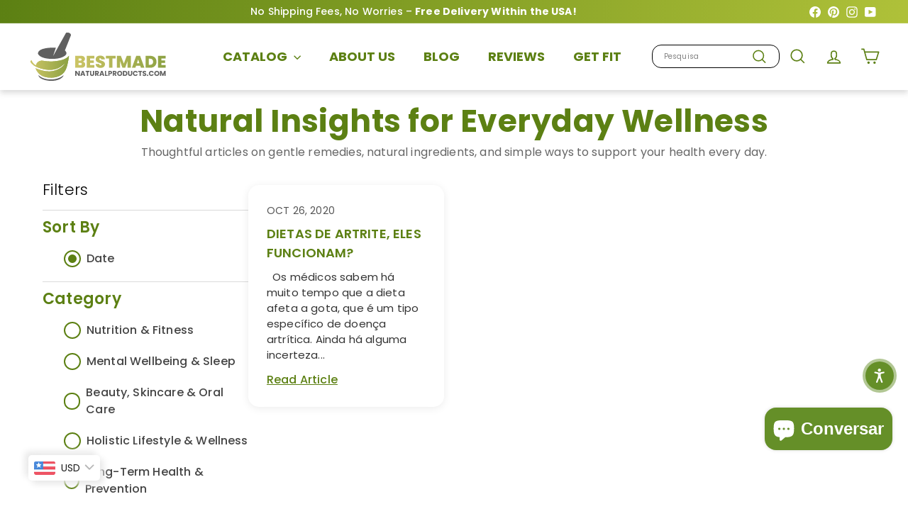

--- FILE ---
content_type: text/html; charset=utf-8
request_url: https://bestmadenaturalproducts.com/pt/blogs/news/tagged/mediterranean-diet-for-ra
body_size: 59424
content:
<!doctype html>
<html class="no-js" lang="pt-BR" dir="ltr">
  <head>
    <meta charset="utf-8">
    <meta http-equiv="X-UA-Compatible" content="IE=edge,chrome=1">
    <meta name="viewport" content="width=device-width,initial-scale=1">
    <meta name="theme-color" content="#5c8013">
    <link rel="canonical" href="https://bestmadenaturalproducts.com/pt/blogs/news/tagged/mediterranean-diet-for-ra">
<title>Artigos interessantesMarcado &quot;mediterranean diet for ra &ndash; &quot; &ndash; Bestmade Natural Products</title>

<meta property="og:site_name" content="Bestmade Natural Products">
<meta property="og:url" content="https://bestmadenaturalproducts.com/pt/blogs/news/tagged/mediterranean-diet-for-ra">
<meta property="og:title" content="Artigos interessantes">
<meta property="og:type" content="website">
<meta property="og:description" content="Remédios seguros e naturais para uma variedade de problemas de saúde e bem-estar.  "><meta name="twitter:site" content="@">
<meta name="twitter:card" content="summary_large_image">
<meta name="twitter:title" content="Artigos interessantes">
<meta name="twitter:description" content="Remédios seguros e naturais para uma variedade de problemas de saúde e bem-estar.  ">
<link rel="shortcut icon" href="//bestmadenaturalproducts.com/cdn/shop/files/BMADE_favicon_logo_2_32x32.png?v=1727430299" type="image/png"><!-- Preload critical resources -->
    <link href="//bestmadenaturalproducts.com/cdn/shop/t/51/assets/components.css?v=129084549887722988951765452828" rel="stylesheet" type="text/css" media="all" />
    <link href="//bestmadenaturalproducts.com/cdn/shop/t/51/assets/overrides.css?v=61671070734277095511748542862" rel="stylesheet" type="text/css" media="all" />
    <link href="//bestmadenaturalproducts.com/cdn/shop/t/51/assets/theme.js?v=113616480651186619411748542915" as="script" rel="preload">
  
    
    <!-- DNS prefetch and preconnect -->
    <link rel="dns-prefetch" href="https://ajax.googleapis.com">
    <link rel="dns-prefetch" href="https://maps.googleapis.com">
    <link rel="dns-prefetch" href="https://maps.gstatic.com">
    <link rel="preconnect" href="https://fonts.shopifycdn.com" crossorigin>
    <link rel="preconnect" href="https://cdn.shopify.com" crossorigin>
    <!-- Inline critical CSS --><style data-shopify>:root {
        --productGridPadding: 12px;
      }</style><!-- Non-critical CSS -->
    <link href="//bestmadenaturalproducts.com/cdn/shop/t/51/assets/custom.css?v=171562847346744245271765981139" rel="stylesheet" type="text/css" media="all" />

<style data-shopify>@font-face {
  font-family: Poppins;
  font-weight: 500;
  font-style: normal;
  font-display: swap;
  src: url("//bestmadenaturalproducts.com/cdn/fonts/poppins/poppins_n5.ad5b4b72b59a00358afc706450c864c3c8323842.woff2") format("woff2"),
       url("//bestmadenaturalproducts.com/cdn/fonts/poppins/poppins_n5.33757fdf985af2d24b32fcd84c9a09224d4b2c39.woff") format("woff");
}

  @font-face {
  font-family: Poppins;
  font-weight: 400;
  font-style: normal;
  font-display: swap;
  src: url("//bestmadenaturalproducts.com/cdn/fonts/poppins/poppins_n4.0ba78fa5af9b0e1a374041b3ceaadf0a43b41362.woff2") format("woff2"),
       url("//bestmadenaturalproducts.com/cdn/fonts/poppins/poppins_n4.214741a72ff2596839fc9760ee7a770386cf16ca.woff") format("woff");
}


  @font-face {
  font-family: Poppins;
  font-weight: 600;
  font-style: normal;
  font-display: swap;
  src: url("//bestmadenaturalproducts.com/cdn/fonts/poppins/poppins_n6.aa29d4918bc243723d56b59572e18228ed0786f6.woff2") format("woff2"),
       url("//bestmadenaturalproducts.com/cdn/fonts/poppins/poppins_n6.5f815d845fe073750885d5b7e619ee00e8111208.woff") format("woff");
}

  @font-face {
  font-family: Poppins;
  font-weight: 400;
  font-style: italic;
  font-display: swap;
  src: url("//bestmadenaturalproducts.com/cdn/fonts/poppins/poppins_i4.846ad1e22474f856bd6b81ba4585a60799a9f5d2.woff2") format("woff2"),
       url("//bestmadenaturalproducts.com/cdn/fonts/poppins/poppins_i4.56b43284e8b52fc64c1fd271f289a39e8477e9ec.woff") format("woff");
}

  @font-face {
  font-family: Poppins;
  font-weight: 600;
  font-style: italic;
  font-display: swap;
  src: url("//bestmadenaturalproducts.com/cdn/fonts/poppins/poppins_i6.bb8044d6203f492888d626dafda3c2999253e8e9.woff2") format("woff2"),
       url("//bestmadenaturalproducts.com/cdn/fonts/poppins/poppins_i6.e233dec1a61b1e7dead9f920159eda42280a02c3.woff") format("woff");
}

</style>
<style data-shopify>:root {
    --colorBody: #ffffff;
    --colorBodyAlpha05: rgba(255, 255, 255, 0.05);
    --colorBodyDim: #f2f2f2;

    --colorBorder: #e8e8e1;

    --colorBtnPrimary: #5c8013;
    --colorBtnPrimaryLight: #7cac1a;
    --colorBtnPrimaryDim: #4c6a10;
    --colorBtnPrimaryText: #ffffff;

    --colorCartDot: #d75d43;
    --colorCartDotText: #fff;

    --colorFooter: #f4f4f4;
    --colorFooterBorder: #e8e8e1;
    --colorFooterText: #000000;

    --colorLink: #000000;

    --colorModalBg: rgba(15, 15, 15, 0.6);

    --colorNav: #ffffff;
    --colorNavSearch: #ffffff;
    --colorNavText: #5c8013;

    --colorPrice: #1c1d1d;

    --colorSaleTag: #ba4444;
    --colorSaleTagText: #ffffff;

    --colorScheme1Text: #000000;
    --colorScheme1Bg: #5c8013;
    --colorScheme2Text: #ffffff;
    --colorScheme2Bg: #afc139;
    --colorScheme3Text: #ffffff;
    --colorScheme3Bg: #cb7000;

    --colorTextBody: #000000;
    --colorTextBodyAlpha005: rgba(0, 0, 0, 0.05);
    --colorTextBodyAlpha008: rgba(0, 0, 0, 0.08);
    --colorTextSavings: #ba4444;

    --colorToolbar: #73a32e;
    --colorToolbarText: #ffffff;

    --urlIcoSelect: url(//bestmadenaturalproducts.com/cdn/shop/t/51/assets/ico-select.svg);
    --urlSwirlSvg: url(//bestmadenaturalproducts.com/cdn/shop/t/51/assets/swirl.svg);

    --header-padding-bottom: 0;

    --pageTopPadding: 40px;
    --pageNarrow: 1280px;
    --pageWidthPadding: 40px;
    --gridGutter: 22px;
    --indexSectionPadding: 60px;
    --sectionHeaderBottom: 40px;
    --collapsibleIconWidth: 12px;

    --sizeChartMargin: 30px 0;
    --sizeChartIconMargin: 5px;

    --newsletterReminderPadding: 20px 30px 20px 25px;

    --textFrameMargin: 10px;

    /*Shop Pay Installments*/
    --color-body-text: #000000;
    --color-body: #ffffff;
    --color-bg: #ffffff;

    --typeHeaderPrimary: Poppins;
    --typeHeaderFallback: sans-serif;
    --typeHeaderSize: 40px;
    --typeHeaderWeight: 500;
    --typeHeaderLineHeight: 1.1;
    --typeHeaderSpacing: 0.01em;

    --typeBasePrimary:Poppins;
    --typeBaseFallback:sans-serif;
    --typeBaseSize: 16px;
    --typeBaseWeight: 400;
    --typeBaseSpacing: 0.01em;
    --typeBaseLineHeight: 1.5;

    --colorSmallImageBg: #ffffff;
    --colorSmallImageBgDark: #f7f7f7;
    --colorLargeImageBg: #0f0f0f;
    --colorLargeImageBgLight: #303030;

    --icon-strokeWidth: 4px;
    --icon-strokeLinejoin: round;

    
      --buttonRadius: 50px;
      --btnPadding: 11px 25px;
    

    
      --roundness: 20px;
    

    
      --gridThickness: 1px;
    

    --productTileMargin: 10%;
    --collectionTileMargin: 15%;

    --swatchSize: 40px;
  }

  @media screen and (max-width: 768px) {
    :root {
      --pageTopPadding: 15px;
      --pageNarrow: 330px;
      --pageWidthPadding: 17px;
      --gridGutter: 16px;
      --indexSectionPadding: 40px;
      --sectionHeaderBottom: 25px;
      --collapsibleIconWidth: 10px;
      --textFrameMargin: 7px;
      --typeBaseSize: 14px;

      
        --roundness: 15px;
        --btnPadding: 9px 25px;
      
    }
  }</style><script async crossorigin fetchpriority="high" src="/cdn/shopifycloud/importmap-polyfill/es-modules-shim.2.4.0.js"></script>
<script>
      document.documentElement.className = document.documentElement.className.replace('no-js', 'js');
      window.theme = window.theme || {};
      theme.settings = {
        themeName: 'Expanse',
        themeVersion: "5.2.5"
      };
    </script><script type="importmap">
{
  "imports": {
    "@archetype-themes/scripts/config": "//bestmadenaturalproducts.com/cdn/shop/t/51/assets/config.js?v=46854268358620717621748542833",
    "@archetype-themes/scripts/helpers/a11y": "//bestmadenaturalproducts.com/cdn/shop/t/51/assets/a11y.js?v=146705825431690116351748542811",
    "@archetype-themes/scripts/helpers/ajax-renderer": "//bestmadenaturalproducts.com/cdn/shop/t/51/assets/ajax-renderer.js?v=7517952383981163841748542812",
    "@archetype-themes/scripts/helpers/cart": "//bestmadenaturalproducts.com/cdn/shop/t/51/assets/cart.js?v=83797180930675604941748542825",
    "@archetype-themes/scripts/helpers/currency": "//bestmadenaturalproducts.com/cdn/shop/t/51/assets/currency.js?v=30528371845530833611748542834",
    "@archetype-themes/scripts/helpers/library-loader": "//bestmadenaturalproducts.com/cdn/shop/t/51/assets/library-loader.js?v=156273567395030534951748542855",
    "@archetype-themes/scripts/helpers/section": "//bestmadenaturalproducts.com/cdn/shop/t/51/assets/section.js?v=132577235708517326151748542893",
    "@archetype-themes/scripts/helpers/utils": "//bestmadenaturalproducts.com/cdn/shop/t/51/assets/utils.js?v=125538862470536898921748542919",
    "@archetype-themes/scripts/helpers/vimeo": "//bestmadenaturalproducts.com/cdn/shop/t/51/assets/vimeo.js?v=24358449204266797831748542924",
    "@archetype-themes/scripts/helpers/youtube": "//bestmadenaturalproducts.com/cdn/shop/t/51/assets/youtube.js?v=65638137014896701821748542928",
    "@archetype-themes/scripts/modules/base-media": "//bestmadenaturalproducts.com/cdn/shop/t/51/assets/base-media.js?v=158686823065200144011748542818",
    "@archetype-themes/scripts/modules/cart-drawer": "//bestmadenaturalproducts.com/cdn/shop/t/51/assets/cart-drawer.js?v=160665800527820250051748542824",
    "@archetype-themes/scripts/modules/cart-form": "//bestmadenaturalproducts.com/cdn/shop/t/51/assets/cart-form.js?v=91196255046664301111748542824",
    "@archetype-themes/scripts/modules/collection-sidebar": "//bestmadenaturalproducts.com/cdn/shop/t/51/assets/collection-sidebar.js?v=32046460992339877421748542831",
    "@archetype-themes/scripts/modules/disclosure": "//bestmadenaturalproducts.com/cdn/shop/t/51/assets/disclosure.js?v=182459945533096787091748542837",
    "@archetype-themes/scripts/modules/drawers": "//bestmadenaturalproducts.com/cdn/shop/t/51/assets/drawers.js?v=107619225559659722991748542838",
    "@archetype-themes/scripts/modules/header-nav": "//bestmadenaturalproducts.com/cdn/shop/t/51/assets/header-nav.js?v=61102331513955961811751532669",
    "@archetype-themes/scripts/modules/modal": "//bestmadenaturalproducts.com/cdn/shop/t/51/assets/modal.js?v=103049627967414201881748542859",
    "@archetype-themes/scripts/modules/photoswipe": "//bestmadenaturalproducts.com/cdn/shop/t/51/assets/photoswipe.js?v=61950094564222720771748542869",
    "@archetype-themes/scripts/modules/product-media": "//bestmadenaturalproducts.com/cdn/shop/t/51/assets/product-media.js?v=114769602821602274331748542875",
    "@archetype-themes/scripts/modules/product-recommendations": "//bestmadenaturalproducts.com/cdn/shop/t/51/assets/product-recommendations.js?v=129269900080061478331748542875",
    "@archetype-themes/scripts/modules/slideshow": "//bestmadenaturalproducts.com/cdn/shop/t/51/assets/slideshow.js?v=156838720240918166541748542896",
    "@archetype-themes/scripts/modules/swatches": "//bestmadenaturalproducts.com/cdn/shop/t/51/assets/swatches.js?v=115748111205220542111748542899",
    "@archetype-themes/scripts/modules/video-modal": "//bestmadenaturalproducts.com/cdn/shop/t/51/assets/video-modal.js?v=124352799055401291551748542921",
    "@archetype-themes/scripts/modules/video-section": "//bestmadenaturalproducts.com/cdn/shop/t/51/assets/video-section.js?v=145713833504631471951748542922",
    "@archetype-themes/scripts/vendors/flickity": "//bestmadenaturalproducts.com/cdn/shop/t/51/assets/flickity.js?v=64834745540944186391748542841",
    "@archetype-themes/scripts/vendors/flickity-fade": "//bestmadenaturalproducts.com/cdn/shop/t/51/assets/flickity-fade.js?v=183919691856929975431748542841",
    "@archetype-themes/scripts/vendors/in-view": "//bestmadenaturalproducts.com/cdn/shop/t/51/assets/in-view.js?v=114407302255486814571748542849",
    "@archetype-themes/scripts/vendors/photoswipe-ui-default.min": "//bestmadenaturalproducts.com/cdn/shop/t/51/assets/photoswipe-ui-default.min.js?v=38398438522819608121748542868",
    "@archetype-themes/scripts/vendors/photoswipe.min": "//bestmadenaturalproducts.com/cdn/shop/t/51/assets/photoswipe.min.js?v=14839465386805463181748542869",
    "@archetype-themes/utils/pubsub": "//bestmadenaturalproducts.com/cdn/shop/t/51/assets/pubsub.js?v=133006050037748302171748542876",
    "@archetype-themes/utils/script-loader": "//bestmadenaturalproducts.com/cdn/shop/t/51/assets/script-loader.js?v=25126702851678854941748542881",
    "components/announcement-bar": "//bestmadenaturalproducts.com/cdn/shop/t/51/assets/announcement-bar.js?v=130357584752841676451748542814",
    "components/block-buy-buttons": "//bestmadenaturalproducts.com/cdn/shop/t/51/assets/block-buy-buttons.js?v=11796062151789649231748542819",
    "components/block-price": "//bestmadenaturalproducts.com/cdn/shop/t/51/assets/block-price.js?v=163350562479400801831748542821",
    "components/block-variant-picker": "//bestmadenaturalproducts.com/cdn/shop/t/51/assets/block-variant-picker.js?v=1977561798542972771748542823",
    "components/collapsible": "//bestmadenaturalproducts.com/cdn/shop/t/51/assets/collapsible.js?v=155419906067739637921748542830",
    "components/gift-card-recipient-form": "//bestmadenaturalproducts.com/cdn/shop/t/51/assets/gift-card-recipient-form.js?v=64755253772159527141748542842",
    "components/header-mobile-nav": "//bestmadenaturalproducts.com/cdn/shop/t/51/assets/header-mobile-nav.js?v=34501982044316274591751532630",
    "components/item-grid": "//bestmadenaturalproducts.com/cdn/shop/t/51/assets/item-grid.js?v=152639846473000520891748542852",
    "components/newsletter-reminder": "//bestmadenaturalproducts.com/cdn/shop/t/51/assets/newsletter-reminder.js?v=90617379688067204021748542860",
    "components/parallax-image": "//bestmadenaturalproducts.com/cdn/shop/t/51/assets/parallax-image.js?v=52940338558575531261748542864",
    "components/predictive-search": "//bestmadenaturalproducts.com/cdn/shop/t/51/assets/predictive-search.js?v=125633826981499254571748542872",
    "components/price-range": "//bestmadenaturalproducts.com/cdn/shop/t/51/assets/price-range.js?v=123052969041133689781748542873",
    "components/product-images": "//bestmadenaturalproducts.com/cdn/shop/t/51/assets/product-images.js?v=88344245524099105901748542874",
    "components/product-inventory": "//bestmadenaturalproducts.com/cdn/shop/t/51/assets/product-inventory.js?v=143866564290173401391748542874",
    "components/quantity-selector": "//bestmadenaturalproducts.com/cdn/shop/t/51/assets/quantity-selector.js?v=19884633747308054381748542877",
    "components/quick-add": "//bestmadenaturalproducts.com/cdn/shop/t/51/assets/quick-add.js?v=153468363738513771401748542878",
    "components/quick-shop": "//bestmadenaturalproducts.com/cdn/shop/t/51/assets/quick-shop.js?v=97897957291450767481748542878",
    "components/rte": "//bestmadenaturalproducts.com/cdn/shop/t/51/assets/rte.js?v=181885037864920336431748542881",
    "components/section-advanced-accordion": "//bestmadenaturalproducts.com/cdn/shop/t/51/assets/section-advanced-accordion.js?v=160203125380940052601748542882",
    "components/section-age-verification-popup": "//bestmadenaturalproducts.com/cdn/shop/t/51/assets/section-age-verification-popup.js?v=70734405310605133951748542883",
    "components/section-background-image-text": "//bestmadenaturalproducts.com/cdn/shop/t/51/assets/section-background-image-text.js?v=17382720343615129641748542883",
    "components/section-collection-header": "//bestmadenaturalproducts.com/cdn/shop/t/51/assets/section-collection-header.js?v=40131443076822210851748542884",
    "components/section-countdown": "//bestmadenaturalproducts.com/cdn/shop/t/51/assets/section-countdown.js?v=109956453145979029921748542884",
    "components/section-footer": "//bestmadenaturalproducts.com/cdn/shop/t/51/assets/section-footer.js?v=164218822520813513031748542885",
    "components/section-header": "//bestmadenaturalproducts.com/cdn/shop/t/51/assets/section-header.js?v=18369522156731752591748542885",
    "components/section-hotspots": "//bestmadenaturalproducts.com/cdn/shop/t/51/assets/section-hotspots.js?v=176317069189202021961748542886",
    "components/section-image-compare": "//bestmadenaturalproducts.com/cdn/shop/t/51/assets/section-image-compare.js?v=172731276419655354281748542886",
    "components/section-main-addresses": "//bestmadenaturalproducts.com/cdn/shop/t/51/assets/section-main-addresses.js?v=38269558316828166111748542887",
    "components/section-main-cart": "//bestmadenaturalproducts.com/cdn/shop/t/51/assets/section-main-cart.js?v=112925653898238753791748542887",
    "components/section-main-login": "//bestmadenaturalproducts.com/cdn/shop/t/51/assets/section-main-login.js?v=141583384861984065451748542888",
    "components/section-map": "//bestmadenaturalproducts.com/cdn/shop/t/51/assets/section-map.js?v=8045789484266781521748542889",
    "components/section-more-products-vendor": "//bestmadenaturalproducts.com/cdn/shop/t/51/assets/section-more-products-vendor.js?v=109256806162307803791748542889",
    "components/section-newsletter-popup": "//bestmadenaturalproducts.com/cdn/shop/t/51/assets/section-newsletter-popup.js?v=63124875165464732401748542890",
    "components/section-password-header": "//bestmadenaturalproducts.com/cdn/shop/t/51/assets/section-password-header.js?v=113265428254908848341748542890",
    "components/section-recently-viewed": "//bestmadenaturalproducts.com/cdn/shop/t/51/assets/section-recently-viewed.js?v=71380856058705518961748542891",
    "components/section-testimonials": "//bestmadenaturalproducts.com/cdn/shop/t/51/assets/section-testimonials.js?v=99252732340278527291748542891",
    "components/section-toolbar": "//bestmadenaturalproducts.com/cdn/shop/t/51/assets/section-toolbar.js?v=138777767681444653671748542892",
    "components/store-availability": "//bestmadenaturalproducts.com/cdn/shop/t/51/assets/store-availability.js?v=63703472421863417921748542898",
    "components/tool-tip": "//bestmadenaturalproducts.com/cdn/shop/t/51/assets/tool-tip.js?v=90403548259094193031748542917",
    "components/tool-tip-trigger": "//bestmadenaturalproducts.com/cdn/shop/t/51/assets/tool-tip-trigger.js?v=140183424560662924111748542916",
    "components/variant-sku": "//bestmadenaturalproducts.com/cdn/shop/t/51/assets/variant-sku.js?v=177336021623114299181748542920",
    "components/video-media": "//bestmadenaturalproducts.com/cdn/shop/t/51/assets/video-media.js?v=73971623221435132531748542921",
    "js-cookie": "//bestmadenaturalproducts.com/cdn/shop/t/51/assets/js.cookie.mjs?v=38015963105781969301748542853",
    "nouislider": "//bestmadenaturalproducts.com/cdn/shop/t/51/assets/nouislider.js?v=100438778919154896961748542861"
  }
}
</script>
<script>
  if (!(HTMLScriptElement.supports && HTMLScriptElement.supports('importmap'))) {
    const el = document.createElement('script')
    el.async = true
    el.src = "//bestmadenaturalproducts.com/cdn/shop/t/51/assets/es-module-shims.min.js?v=3197203922110785981748542839"
    document.head.appendChild(el)
  }
</script>

<script type="module" src="//bestmadenaturalproducts.com/cdn/shop/t/51/assets/is-land.min.js?v=92343381495565747271748542851"></script>
<!-- Scripts (deferred) -->
    <script defer src="//bestmadenaturalproducts.com/cdn/shop/t/51/assets/theme.js?v=113616480651186619411748542915" type="text/javascript"></script>
<script>!function(){window.ZipifyPages=window.ZipifyPages||{},window.ZipifyPages.analytics={},window.ZipifyPages.currency="USD",window.ZipifyPages.shopDomain="bestmade-natural-products.myshopify.com",window.ZipifyPages.moneyFormat="\u003cspan class=money\u003e${{amount}}\u003c\/span\u003e",window.ZipifyPages.shopifyOptionsSelector=false,window.ZipifyPages.unitPriceEnabled=false,window.ZipifyPages.alternativeAnalyticsLoading=true,window.ZipifyPages.integrations="".split(","),window.ZipifyPages.crmUrl="https://crms.zipify.com",window.ZipifyPages.isPagesEntity=false,window.ZipifyPages.translations={soldOut:"Sold Out",unavailable:"Unavailable"},window.ZipifyPages.routes={root:"\/pt",cart:{index:"\/pt\/cart",add:"\/pt\/cart\/add",change:"\/pt\/cart\/change",clear:"\/pt\/cart\/clear",update:"\/pt\/cart\/update"}};window.ZipifyPages.eventsSubscriptions=[],window.ZipifyPages.on=function(i,a){window.ZipifyPages.eventsSubscriptions.push([i,a])}}();</script><script>(() => {
(()=>{class b{constructor(e={}){this.defaultConfig={sectionIds:[],rootMargin:"0px",onSectionViewed:()=>{},onSectionInteracted:()=>{},minViewTime:500,minVisiblePercentage:30,interactiveSelector:'a, button, input, select, textarea, [role="button"], [tabindex]:not([tabindex="-1"])'},this.config={...this.defaultConfig,...e},this.viewedSections=new Set,this.observer=null,this.viewTimers=new Map,this.init()}init(){document.readyState==="loading"?document.addEventListener("DOMContentLoaded",this.setup.bind(this)):this.setup()}setup(){this.setupObserver(),this.setupGlobalClickTracking()}setupObserver(){const e={root:null,rootMargin:this.config.rootMargin,threshold:[0,.1,.2,.3,.4,.5,.6,.7,.8,.9,1]};this.observer=new IntersectionObserver(t=>{t.forEach(i=>{this.calculateVisibility(i)?this.handleSectionVisible(i.target):this.handleSectionHidden(i.target)})},e),this.config.sectionIds.forEach(t=>{const i=document.getElementById(t);i&&this.observer.observe(i)})}calculateVisibility(e){const t=window.innerHeight,i=window.innerWidth,n=t*i,o=e.boundingClientRect,s=Math.max(0,o.top),c=Math.min(t,o.bottom),d=Math.max(0,o.left),a=Math.min(i,o.right),r=Math.max(0,c-s),l=Math.max(0,a-d)*r,m=n>0?l/n*100:0,h=o.width*o.height,p=h>0?l/h*100:0,S=m>=this.config.minVisiblePercentage,f=p>=80;return S||f}isSectionViewed(e){return this.viewedSections.has(e)}setupGlobalClickTracking(){document.addEventListener("click",e=>{const t=this.findParentTrackedSection(e.target);if(t){const i=this.findInteractiveElement(e.target,t.el);i&&(this.isSectionViewed(t.id)||this.trackSectionView(t.id),this.trackSectionInteract(t.id,i,e))}})}findParentTrackedSection(e){let t=e;for(;t&&t!==document.body;){const i=t.id||t.dataset.zpSectionId,n=i?parseInt(i,10):null;if(n&&!isNaN(n)&&this.config.sectionIds.includes(n))return{el:t,id:n};t=t.parentElement}return null}findInteractiveElement(e,t){let i=e;for(;i&&i!==t;){if(i.matches(this.config.interactiveSelector))return i;i=i.parentElement}return null}trackSectionView(e){this.viewedSections.add(e),this.config.onSectionViewed(e)}trackSectionInteract(e,t,i){this.config.onSectionInteracted(e,t,i)}handleSectionVisible(e){const t=e.id,i=setTimeout(()=>{this.isSectionViewed(t)||this.trackSectionView(t)},this.config.minViewTime);this.viewTimers.set(t,i)}handleSectionHidden(e){const t=e.id;this.viewTimers.has(t)&&(clearTimeout(this.viewTimers.get(t)),this.viewTimers.delete(t))}addSection(e){if(!this.config.sectionIds.includes(e)){this.config.sectionIds.push(e);const t=document.getElementById(e);t&&this.observer&&this.observer.observe(t)}}}class g{constructor(){this.sectionTracker=new b({onSectionViewed:this.onSectionViewed.bind(this),onSectionInteracted:this.onSectionInteracted.bind(this)}),this.runningSplitTests=[]}getCookie(e){const t=document.cookie.match(new RegExp(`(?:^|; )${e}=([^;]*)`));return t?decodeURIComponent(t[1]):null}setCookie(e,t){let i=`${e}=${encodeURIComponent(t)}; path=/; SameSite=Lax`;location.protocol==="https:"&&(i+="; Secure");const n=new Date;n.setTime(n.getTime()+365*24*60*60*1e3),i+=`; expires=${n.toUTCString()}`,document.cookie=i}pickByWeight(e){const t=Object.entries(e).map(([o,s])=>[Number(o),s]),i=t.reduce((o,[,s])=>o+s,0);let n=Math.random()*i;for(const[o,s]of t){if(n<s)return o;n-=s}return t[t.length-1][0]}render(e){const t=e.blocks,i=e.test,n=i.id,o=`zpSectionSplitTest${n}`;let s=Number(this.getCookie(o));t.some(r=>r.id===s)||(s=this.pickByWeight(i.distribution),this.setCookie(o,s));const c=t.find(r=>r.id===s),d=`sectionSplitTest${c.id}`,a=document.querySelector(`template[data-id="${d}"]`);if(!a){console.error(`Template for split test ${c.id} not found`);return}document.currentScript.parentNode.insertBefore(a.content.cloneNode(!0),document.currentScript),this.runningSplitTests.push({id:n,block:c,templateId:d}),this.initTrackingForSection(c.id)}findSplitTestForSection(e){return this.runningSplitTests.find(t=>t.block.id===Number(e))}initTrackingForSection(e){this.sectionTracker.addSection(e)}onSectionViewed(e){const t=this.findSplitTestForSection(e);t&&window.Shopify.analytics.publish("zp_section_viewed",{sectionId:e,splitTestHash:t.id})}onSectionInteracted(e){const t=this.findSplitTestForSection(e);t&&window.Shopify.analytics.publish("zp_section_clicked",{sectionId:e,splitTestHash:t.id})}}window.ZipifyPages??={};window.ZipifyPages.SectionSplitTest=new g;})();

})()</script><script>window.performance && window.performance.mark && window.performance.mark('shopify.content_for_header.start');</script><meta name="google-site-verification" content="JuKi8HeKBHSBwTMfRAtmZcuCWdiMMcEApailk0gXOwg">
<meta id="shopify-digital-wallet" name="shopify-digital-wallet" content="/24597041/digital_wallets/dialog">
<meta name="shopify-checkout-api-token" content="c153799840818192288800874d5edd7f">
<meta id="in-context-paypal-metadata" data-shop-id="24597041" data-venmo-supported="true" data-environment="production" data-locale="pt_BR" data-paypal-v4="true" data-currency="USD">
<link rel="alternate" type="application/atom+xml" title="Feed" href="/pt/blogs/news/tagged/mediterranean-diet-for-ra.atom" />
<link rel="alternate" hreflang="x-default" href="https://bestmadenaturalproducts.com/blogs/news/tagged/mediterranean-diet-for-ra">
<link rel="alternate" hreflang="en" href="https://bestmadenaturalproducts.com/blogs/news/tagged/mediterranean-diet-for-ra">
<link rel="alternate" hreflang="es" href="https://bestmadenaturalproducts.com/es/blogs/news/tagged/mediterranean-diet-for-ra">
<link rel="alternate" hreflang="fr" href="https://bestmadenaturalproducts.com/fr/blogs/news/tagged/mediterranean-diet-for-ra">
<link rel="alternate" hreflang="hr" href="https://bestmadenaturalproducts.com/hr/blogs/news/tagged/mediterranean-diet-for-ra">
<link rel="alternate" hreflang="pt" href="https://bestmadenaturalproducts.com/pt/blogs/news/tagged/mediterranean-diet-for-ra">
<link rel="alternate" hreflang="zh-Hans" href="https://bestmadenaturalproducts.com/zh/blogs/news/tagged/mediterranean-diet-for-ra">
<link rel="alternate" hreflang="zh-Hans-US" href="https://bestmadenaturalproducts.com/zh/blogs/news/tagged/mediterranean-diet-for-ra">
<link rel="alternate" hreflang="en-CA" href="https://bestmadenaturalproducts.com/en-ca/blogs/news/tagged/mediterranean-diet-for-ra">
<link rel="alternate" hreflang="zh-Hans-AT" href="https://bestmadenaturalproducts.com/zh/blogs/news/tagged/mediterranean-diet-for-ra">
<link rel="alternate" hreflang="zh-Hans-BE" href="https://bestmadenaturalproducts.com/zh/blogs/news/tagged/mediterranean-diet-for-ra">
<link rel="alternate" hreflang="zh-Hans-CY" href="https://bestmadenaturalproducts.com/zh/blogs/news/tagged/mediterranean-diet-for-ra">
<link rel="alternate" hreflang="zh-Hans-DE" href="https://bestmadenaturalproducts.com/zh/blogs/news/tagged/mediterranean-diet-for-ra">
<link rel="alternate" hreflang="zh-Hans-EE" href="https://bestmadenaturalproducts.com/zh/blogs/news/tagged/mediterranean-diet-for-ra">
<link rel="alternate" hreflang="zh-Hans-ES" href="https://bestmadenaturalproducts.com/zh/blogs/news/tagged/mediterranean-diet-for-ra">
<link rel="alternate" hreflang="zh-Hans-FI" href="https://bestmadenaturalproducts.com/zh/blogs/news/tagged/mediterranean-diet-for-ra">
<link rel="alternate" hreflang="zh-Hans-FR" href="https://bestmadenaturalproducts.com/zh/blogs/news/tagged/mediterranean-diet-for-ra">
<link rel="alternate" hreflang="zh-Hans-GR" href="https://bestmadenaturalproducts.com/zh/blogs/news/tagged/mediterranean-diet-for-ra">
<link rel="alternate" hreflang="zh-Hans-HR" href="https://bestmadenaturalproducts.com/zh/blogs/news/tagged/mediterranean-diet-for-ra">
<link rel="alternate" hreflang="zh-Hans-IE" href="https://bestmadenaturalproducts.com/zh/blogs/news/tagged/mediterranean-diet-for-ra">
<link rel="alternate" hreflang="zh-Hans-IT" href="https://bestmadenaturalproducts.com/zh/blogs/news/tagged/mediterranean-diet-for-ra">
<link rel="alternate" hreflang="zh-Hans-LT" href="https://bestmadenaturalproducts.com/zh/blogs/news/tagged/mediterranean-diet-for-ra">
<link rel="alternate" hreflang="zh-Hans-LU" href="https://bestmadenaturalproducts.com/zh/blogs/news/tagged/mediterranean-diet-for-ra">
<link rel="alternate" hreflang="zh-Hans-MT" href="https://bestmadenaturalproducts.com/zh/blogs/news/tagged/mediterranean-diet-for-ra">
<link rel="alternate" hreflang="zh-Hans-NL" href="https://bestmadenaturalproducts.com/zh/blogs/news/tagged/mediterranean-diet-for-ra">
<link rel="alternate" hreflang="zh-Hans-PT" href="https://bestmadenaturalproducts.com/zh/blogs/news/tagged/mediterranean-diet-for-ra">
<link rel="alternate" hreflang="zh-Hans-SE" href="https://bestmadenaturalproducts.com/zh/blogs/news/tagged/mediterranean-diet-for-ra">
<link rel="alternate" hreflang="zh-Hans-SI" href="https://bestmadenaturalproducts.com/zh/blogs/news/tagged/mediterranean-diet-for-ra">
<link rel="alternate" hreflang="zh-Hans-SK" href="https://bestmadenaturalproducts.com/zh/blogs/news/tagged/mediterranean-diet-for-ra">
<script async="async" src="/checkouts/internal/preloads.js?locale=pt-US"></script>
<script id="shopify-features" type="application/json">{"accessToken":"c153799840818192288800874d5edd7f","betas":["rich-media-storefront-analytics"],"domain":"bestmadenaturalproducts.com","predictiveSearch":true,"shopId":24597041,"locale":"pt-br"}</script>
<script>var Shopify = Shopify || {};
Shopify.shop = "bestmade-natural-products.myshopify.com";
Shopify.locale = "pt-BR";
Shopify.currency = {"active":"USD","rate":"1.0"};
Shopify.country = "US";
Shopify.theme = {"name":"Design updates BM v1.2","id":135374340195,"schema_name":"Expanse","schema_version":"5.2.5","theme_store_id":902,"role":"main"};
Shopify.theme.handle = "null";
Shopify.theme.style = {"id":null,"handle":null};
Shopify.cdnHost = "bestmadenaturalproducts.com/cdn";
Shopify.routes = Shopify.routes || {};
Shopify.routes.root = "/pt/";</script>
<script type="module">!function(o){(o.Shopify=o.Shopify||{}).modules=!0}(window);</script>
<script>!function(o){function n(){var o=[];function n(){o.push(Array.prototype.slice.apply(arguments))}return n.q=o,n}var t=o.Shopify=o.Shopify||{};t.loadFeatures=n(),t.autoloadFeatures=n()}(window);</script>
<script id="shop-js-analytics" type="application/json">{"pageType":"blog"}</script>
<script defer="defer" async type="module" src="//bestmadenaturalproducts.com/cdn/shopifycloud/shop-js/modules/v2/client.init-shop-cart-sync_Rd2MozZh.pt-BR.esm.js"></script>
<script defer="defer" async type="module" src="//bestmadenaturalproducts.com/cdn/shopifycloud/shop-js/modules/v2/chunk.common_Bl7cq5VU.esm.js"></script>
<script type="module">
  await import("//bestmadenaturalproducts.com/cdn/shopifycloud/shop-js/modules/v2/client.init-shop-cart-sync_Rd2MozZh.pt-BR.esm.js");
await import("//bestmadenaturalproducts.com/cdn/shopifycloud/shop-js/modules/v2/chunk.common_Bl7cq5VU.esm.js");

  window.Shopify.SignInWithShop?.initShopCartSync?.({"fedCMEnabled":true,"windoidEnabled":true});

</script>
<script>(function() {
  var isLoaded = false;
  function asyncLoad() {
    if (isLoaded) return;
    isLoaded = true;
    var urls = ["https:\/\/loox.io\/widget\/41gmu8Z2a8\/loox.1559435090336.js?shop=bestmade-natural-products.myshopify.com","https:\/\/cdn.getcarro.com\/script-tags\/all\/050820094100.js?shop=bestmade-natural-products.myshopify.com","https:\/\/d26ky332zktp97.cloudfront.net\/shops\/BDFe9pQShPCvgaudQ\/colibrius-m.js?shop=bestmade-natural-products.myshopify.com","\/\/cdn.shopify.com\/proxy\/4e586fde48f5800ccd317cc24a82879c5d800ce7523b0fbc4379e5a50e4d97a8\/shopify-script-tags.s3.eu-west-1.amazonaws.com\/smartseo\/instantpage.js?shop=bestmade-natural-products.myshopify.com\u0026sp-cache-control=cHVibGljLCBtYXgtYWdlPTkwMA","\/\/cdn.shopify.com\/proxy\/d64faef02d6fa6395ffa9265d28e68137d46df4e9538c84e6d7eda88beaea82c\/s3-us-west-2.amazonaws.com\/jsstore\/a\/020H32K\/reids.js?shop=bestmade-natural-products.myshopify.com\u0026sp-cache-control=cHVibGljLCBtYXgtYWdlPTkwMA","\/\/cdn.shopify.com\/proxy\/d2ac5ad688da654d9bbd26092974a8eb3b3c7e92710762fc0eca3fa58f4fee3f\/app.retention.com\/shopify\/shopify_app_add_to_cart_script.js?shop=bestmade-natural-products.myshopify.com\u0026sp-cache-control=cHVibGljLCBtYXgtYWdlPTkwMA","\/\/cdn.shopify.com\/proxy\/b7b605e64be74f265636e1ed11973ddcd867d41e0117589d2a66fb803698206f\/api.goaffpro.com\/loader.js?shop=bestmade-natural-products.myshopify.com\u0026sp-cache-control=cHVibGljLCBtYXgtYWdlPTkwMA","https:\/\/searchanise-ef84.kxcdn.com\/widgets\/shopify\/init.js?a=5F1a5E4U3O\u0026shop=bestmade-natural-products.myshopify.com"];
    for (var i = 0; i < urls.length; i++) {
      var s = document.createElement('script');
      s.type = 'text/javascript';
      s.async = true;
      s.src = urls[i];
      var x = document.getElementsByTagName('script')[0];
      x.parentNode.insertBefore(s, x);
    }
  };
  if(window.attachEvent) {
    window.attachEvent('onload', asyncLoad);
  } else {
    window.addEventListener('load', asyncLoad, false);
  }
})();</script>
<script id="__st">var __st={"a":24597041,"offset":-18000,"reqid":"e0918783-10d1-442e-be69-1b0b7e97ad62-1768660721","pageurl":"bestmadenaturalproducts.com\/pt\/blogs\/news\/tagged\/mediterranean-diet-for-ra","s":"blogs-3516399645","u":"e38397ba9e9c","p":"blog","rtyp":"blog","rid":3516399645};</script>
<script>window.ShopifyPaypalV4VisibilityTracking = true;</script>
<script id="captcha-bootstrap">!function(){'use strict';const t='contact',e='account',n='new_comment',o=[[t,t],['blogs',n],['comments',n],[t,'customer']],c=[[e,'customer_login'],[e,'guest_login'],[e,'recover_customer_password'],[e,'create_customer']],r=t=>t.map((([t,e])=>`form[action*='/${t}']:not([data-nocaptcha='true']) input[name='form_type'][value='${e}']`)).join(','),a=t=>()=>t?[...document.querySelectorAll(t)].map((t=>t.form)):[];function s(){const t=[...o],e=r(t);return a(e)}const i='password',u='form_key',d=['recaptcha-v3-token','g-recaptcha-response','h-captcha-response',i],f=()=>{try{return window.sessionStorage}catch{return}},m='__shopify_v',_=t=>t.elements[u];function p(t,e,n=!1){try{const o=window.sessionStorage,c=JSON.parse(o.getItem(e)),{data:r}=function(t){const{data:e,action:n}=t;return t[m]||n?{data:e,action:n}:{data:t,action:n}}(c);for(const[e,n]of Object.entries(r))t.elements[e]&&(t.elements[e].value=n);n&&o.removeItem(e)}catch(o){console.error('form repopulation failed',{error:o})}}const l='form_type',E='cptcha';function T(t){t.dataset[E]=!0}const w=window,h=w.document,L='Shopify',v='ce_forms',y='captcha';let A=!1;((t,e)=>{const n=(g='f06e6c50-85a8-45c8-87d0-21a2b65856fe',I='https://cdn.shopify.com/shopifycloud/storefront-forms-hcaptcha/ce_storefront_forms_captcha_hcaptcha.v1.5.2.iife.js',D={infoText:'Protegido por hCaptcha',privacyText:'Privacidade',termsText:'Termos'},(t,e,n)=>{const o=w[L][v],c=o.bindForm;if(c)return c(t,g,e,D).then(n);var r;o.q.push([[t,g,e,D],n]),r=I,A||(h.body.append(Object.assign(h.createElement('script'),{id:'captcha-provider',async:!0,src:r})),A=!0)});var g,I,D;w[L]=w[L]||{},w[L][v]=w[L][v]||{},w[L][v].q=[],w[L][y]=w[L][y]||{},w[L][y].protect=function(t,e){n(t,void 0,e),T(t)},Object.freeze(w[L][y]),function(t,e,n,w,h,L){const[v,y,A,g]=function(t,e,n){const i=e?o:[],u=t?c:[],d=[...i,...u],f=r(d),m=r(i),_=r(d.filter((([t,e])=>n.includes(e))));return[a(f),a(m),a(_),s()]}(w,h,L),I=t=>{const e=t.target;return e instanceof HTMLFormElement?e:e&&e.form},D=t=>v().includes(t);t.addEventListener('submit',(t=>{const e=I(t);if(!e)return;const n=D(e)&&!e.dataset.hcaptchaBound&&!e.dataset.recaptchaBound,o=_(e),c=g().includes(e)&&(!o||!o.value);(n||c)&&t.preventDefault(),c&&!n&&(function(t){try{if(!f())return;!function(t){const e=f();if(!e)return;const n=_(t);if(!n)return;const o=n.value;o&&e.removeItem(o)}(t);const e=Array.from(Array(32),(()=>Math.random().toString(36)[2])).join('');!function(t,e){_(t)||t.append(Object.assign(document.createElement('input'),{type:'hidden',name:u})),t.elements[u].value=e}(t,e),function(t,e){const n=f();if(!n)return;const o=[...t.querySelectorAll(`input[type='${i}']`)].map((({name:t})=>t)),c=[...d,...o],r={};for(const[a,s]of new FormData(t).entries())c.includes(a)||(r[a]=s);n.setItem(e,JSON.stringify({[m]:1,action:t.action,data:r}))}(t,e)}catch(e){console.error('failed to persist form',e)}}(e),e.submit())}));const S=(t,e)=>{t&&!t.dataset[E]&&(n(t,e.some((e=>e===t))),T(t))};for(const o of['focusin','change'])t.addEventListener(o,(t=>{const e=I(t);D(e)&&S(e,y())}));const B=e.get('form_key'),M=e.get(l),P=B&&M;t.addEventListener('DOMContentLoaded',(()=>{const t=y();if(P)for(const e of t)e.elements[l].value===M&&p(e,B);[...new Set([...A(),...v().filter((t=>'true'===t.dataset.shopifyCaptcha))])].forEach((e=>S(e,t)))}))}(h,new URLSearchParams(w.location.search),n,t,e,['guest_login'])})(!0,!0)}();</script>
<script integrity="sha256-4kQ18oKyAcykRKYeNunJcIwy7WH5gtpwJnB7kiuLZ1E=" data-source-attribution="shopify.loadfeatures" defer="defer" src="//bestmadenaturalproducts.com/cdn/shopifycloud/storefront/assets/storefront/load_feature-a0a9edcb.js" crossorigin="anonymous"></script>
<script data-source-attribution="shopify.dynamic_checkout.dynamic.init">var Shopify=Shopify||{};Shopify.PaymentButton=Shopify.PaymentButton||{isStorefrontPortableWallets:!0,init:function(){window.Shopify.PaymentButton.init=function(){};var t=document.createElement("script");t.src="https://bestmadenaturalproducts.com/cdn/shopifycloud/portable-wallets/latest/portable-wallets.pt-br.js",t.type="module",document.head.appendChild(t)}};
</script>
<script data-source-attribution="shopify.dynamic_checkout.buyer_consent">
  function portableWalletsHideBuyerConsent(e){var t=document.getElementById("shopify-buyer-consent"),n=document.getElementById("shopify-subscription-policy-button");t&&n&&(t.classList.add("hidden"),t.setAttribute("aria-hidden","true"),n.removeEventListener("click",e))}function portableWalletsShowBuyerConsent(e){var t=document.getElementById("shopify-buyer-consent"),n=document.getElementById("shopify-subscription-policy-button");t&&n&&(t.classList.remove("hidden"),t.removeAttribute("aria-hidden"),n.addEventListener("click",e))}window.Shopify?.PaymentButton&&(window.Shopify.PaymentButton.hideBuyerConsent=portableWalletsHideBuyerConsent,window.Shopify.PaymentButton.showBuyerConsent=portableWalletsShowBuyerConsent);
</script>
<script data-source-attribution="shopify.dynamic_checkout.cart.bootstrap">document.addEventListener("DOMContentLoaded",(function(){function t(){return document.querySelector("shopify-accelerated-checkout-cart, shopify-accelerated-checkout")}if(t())Shopify.PaymentButton.init();else{new MutationObserver((function(e,n){t()&&(Shopify.PaymentButton.init(),n.disconnect())})).observe(document.body,{childList:!0,subtree:!0})}}));
</script>
<script id='scb4127' type='text/javascript' async='' src='https://bestmadenaturalproducts.com/cdn/shopifycloud/privacy-banner/storefront-banner.js'></script><link id="shopify-accelerated-checkout-styles" rel="stylesheet" media="screen" href="https://bestmadenaturalproducts.com/cdn/shopifycloud/portable-wallets/latest/accelerated-checkout-backwards-compat.css" crossorigin="anonymous">
<style id="shopify-accelerated-checkout-cart">
        #shopify-buyer-consent {
  margin-top: 1em;
  display: inline-block;
  width: 100%;
}

#shopify-buyer-consent.hidden {
  display: none;
}

#shopify-subscription-policy-button {
  background: none;
  border: none;
  padding: 0;
  text-decoration: underline;
  font-size: inherit;
  cursor: pointer;
}

#shopify-subscription-policy-button::before {
  box-shadow: none;
}

      </style>

<script>window.performance && window.performance.mark && window.performance.mark('shopify.content_for_header.end');</script>

    
  
  
        <!-- Deferred analytics -->
 <script defer src="//bestmadenaturalproducts.com/cdn/shop/t/51/assets/custom.js?v=170130273386067183481752134124" type="text/javascript"></script>

  <!-- BEGIN app block: shopify://apps/klaviyo-email-marketing-sms/blocks/klaviyo-onsite-embed/2632fe16-c075-4321-a88b-50b567f42507 -->












  <script async src="https://static.klaviyo.com/onsite/js/UbmRin/klaviyo.js?company_id=UbmRin"></script>
  <script>!function(){if(!window.klaviyo){window._klOnsite=window._klOnsite||[];try{window.klaviyo=new Proxy({},{get:function(n,i){return"push"===i?function(){var n;(n=window._klOnsite).push.apply(n,arguments)}:function(){for(var n=arguments.length,o=new Array(n),w=0;w<n;w++)o[w]=arguments[w];var t="function"==typeof o[o.length-1]?o.pop():void 0,e=new Promise((function(n){window._klOnsite.push([i].concat(o,[function(i){t&&t(i),n(i)}]))}));return e}}})}catch(n){window.klaviyo=window.klaviyo||[],window.klaviyo.push=function(){var n;(n=window._klOnsite).push.apply(n,arguments)}}}}();</script>

  




  <script>
    window.klaviyoReviewsProductDesignMode = false
  </script>







<!-- END app block --><!-- BEGIN app block: shopify://apps/xboost-bundle/blocks/core_script/8707ef23-ba0e-4d63-a83a-1460e9bac021 --><link href="//cdn.shopify.com/extensions/019bb612-5fac-7bb8-bf27-74d9e87f1f52/xboost-bundle-327/assets/core.css" rel="stylesheet" type="text/css" media="all" />
<script>
  window.xboost_bundle_billing_plan = {"name":"FREE_FOREVER","status":"ACTIVE","current_period_end":"2028-06-03T10:36:22.257Z","visible_current_period_end":"2028-06-04T10:36:22.257Z","subscription_id":"free-forever"};
  window.is_active_billing_bundle = true;
  
</script>


<script>
    window.xb_current_storage_products = [];
    window.xb_current_storage_products_failed = [];
    window.XBOOST_UPSELL = {
      accessToken: 'bf1c42726d077ebbadeb963778d6bf48',
      attributeKey: '_xboost_offer_id',
      "current-p-id": '',
      "current-p-collections": '',
      "current-shop-id": '24597041',
      "current-shop-domain": 'bestmadenaturalproducts.com',
      "current-customer-id": '',
      "current-collection-id": '',
      "current-page-name": 'blog',
      "cart-line-items": '',
      "money-format": "\$\{\{amount\}\}",
      "money-with-currency-format": "",
      "xboost-product-reviews-color": '',
      "xboost-product-reviews-icon": ''
    }
    window.XBOOST_UPSELL_DATA = {
      status: "pending",
      results: {},
    }
    
    window.divideProductPrice = function (pd) {
      if(!pd){
        return undefined;
      }
      return {
        ...pd,
        price: pd.price / (Number(window.divideProductPriceNumber) || 100),
        compare_at_price: pd.compare_at_price /(Number(window.divideProductPriceNumber) || 100),
        variants: (pd?.variants || [])?.map(function (v) {
          return {
            ...v,
            price: v.price / (Number(window.divideProductPriceNumber) || 100),
            compare_at_price: v.compare_at_price / (Number(window.divideProductPriceNumber) || 100),
          }
        })
      }
    }
  </script>

  
    <script>
      localStorage.setItem(
        "xboost_upsell_setting",
        JSON.stringify({"additional_add_to_cart_selector":"","additional_quantity_section_selector":"","additional_quantity_input_selector":"","additional_variant_section_selector":"","additional_open_cart_icon_selector":"","additional_product_section_selector":"","additional_refresh_cart_event":"","additional_refresh_function":"","additional_custom_script":"","currency_thousand_separator":"","currency_decimal_separator":"","currency_rate":"","global_currency_locale":"","additional_cart_attribute_selector":"","is_show_xboost_branding":"FALSE","primary_language":"en","integrate_product_review":"FALSE","default_storefront_lang":"en","dashboard_checklist_enabled":"TRUE","dashboard_product_review_banner_enabled":"TRUE","global_widget_custom_css":"","global_widget_theme_color":"#E95C5A","global_widget_primary_button_bg_color":"#04150F","global_widget_primary_button_txt_color":"#ffffff","global_widget_primary_button_txt_size":"16","global_widget_primary_button_bg_hover_color":"#ffffff","global_widget_primary_button_txt_hover_color":"#04150F","global_widget_secondary_button_bg_color":"#ffffff","global_widget_secondary_button_txt_color":"#04150F","global_widget_secondary_button_txt_size":"14","global_widget_secondary_button_bg_hover_color":"#ffffff","global_widget_secondary_button_txt_hover_color":"#04150F","global_widget_radius_corner":"slight_rounded","global_widget_font_family":"theme","global_widget_border_color":"#ddd","global_widget_border_width":"0","global_widget_show_review_rating":"TRUE","global_widget_toggle_color":"#04150F"}),
      );
      window.xb_general_settings = {"additional_add_to_cart_selector":"","additional_quantity_section_selector":"","additional_quantity_input_selector":"","additional_variant_section_selector":"","additional_open_cart_icon_selector":"","additional_product_section_selector":"","additional_refresh_cart_event":"","additional_refresh_function":"","additional_custom_script":"","currency_thousand_separator":"","currency_decimal_separator":"","currency_rate":"","global_currency_locale":"","additional_cart_attribute_selector":"","is_show_xboost_branding":"FALSE","primary_language":"en","integrate_product_review":"FALSE","default_storefront_lang":"en","dashboard_checklist_enabled":"TRUE","dashboard_product_review_banner_enabled":"TRUE","global_widget_custom_css":"","global_widget_theme_color":"#E95C5A","global_widget_primary_button_bg_color":"#04150F","global_widget_primary_button_txt_color":"#ffffff","global_widget_primary_button_txt_size":"16","global_widget_primary_button_bg_hover_color":"#ffffff","global_widget_primary_button_txt_hover_color":"#04150F","global_widget_secondary_button_bg_color":"#ffffff","global_widget_secondary_button_txt_color":"#04150F","global_widget_secondary_button_txt_size":"14","global_widget_secondary_button_bg_hover_color":"#ffffff","global_widget_secondary_button_txt_hover_color":"#04150F","global_widget_radius_corner":"slight_rounded","global_widget_font_family":"theme","global_widget_border_color":"#ddd","global_widget_border_width":"0","global_widget_show_review_rating":"TRUE","global_widget_toggle_color":"#04150F"};
    </script>
  

  <!-- BEGIN app snippet: offer -->
  

<script>
  window.xb_test_offers = [{"offer_id":"17f9748599e84ee6a6fa947e30473824","priority":0,"status":"active","offer_type":"quantity_breaks","page":["product_page"],"created_at":"1733601697","trigger":{"specific_collections":[],"specific_product":[],"type":"except_specific_product","except_specific_product":["7923792281699","7933963534435","7767544201315","1454969454691","221180067869","7136926597219","7919199617123","7136926761059","1455021195363","7893955084387","7911002407011","7821893763171","4765126951011","221181181981"]}}];
</script>
<!-- END app snippet -->

  <script>
    try {
      window.XBOOST_UPSELL['money-format'] = '<span class=money>${{amount}}</span>';
      window.XBOOST_UPSELL['money-with-currency-format'] =
        '<span class=money>${{amount}} USD</span>';
    } catch (e) {
      console.error('🚀 ~ e:', e);
    }
  </script>
  <script type="module" src="https://cdn.shopify.com/extensions/019bb612-5fac-7bb8-bf27-74d9e87f1f52/xboost-bundle-327/assets/core_script.js"></script>
  
<script>
  window.exBxgy = false;
  window.exAddon = false;
  window.exFB = false;
  window.exFBT = false;
  window.exRec = false;
  window.exMm = false;
  window.exQB = false;
</script>

<!-- END app block --><!-- BEGIN app block: shopify://apps/simprosys-google-shopping-feed/blocks/core_settings_block/1f0b859e-9fa6-4007-97e8-4513aff5ff3b --><!-- BEGIN: GSF App Core Tags & Scripts by Simprosys Google Shopping Feed -->









<!-- END: GSF App Core Tags & Scripts by Simprosys Google Shopping Feed -->
<!-- END app block --><!-- BEGIN app block: shopify://apps/smart-seo/blocks/smartseo/7b0a6064-ca2e-4392-9a1d-8c43c942357b --><meta name="smart-seo-integrated" content="true" /><!-- metatagsSavedToSEOFields: true --><!-- BEGIN app snippet: smartseo.custom.schemas.jsonld --><!-- END app snippet --><!-- BEGIN app snippet: smartseo.blog.jsonld --><!--JSON-LD data generated by Smart SEO-->
<script type="application/ld+json">
    {
        "@context": "https://schema.org",
        "@type": "Blog",
        "name": "Artigos interessantes",
        "url": "/pt/blogs/news",
        "blogPosts": [
            {
                "@context": "https://schema.org",
                "@type": "BlogPosting",
                "headline": "DIETAS DE ARTRITE, ELES FUNCIONAM?",
                "mainEntityOfPage": "https://bestmadenaturalproducts.com/pt/blogs/news/arthritis-diets-do-they-work-the-nutritional-healing-option",
                "image": {
                    "@type": "ImageObject",
                    "url": "https:articles/arthritis-diets-do-they-work-the-nutritional-healing-option.webp",
                    "width": 1024,
                    "height": 1024
                },
                "url": "https://bestmadenaturalproducts.com/pt/blogs/news/arthritis-diets-do-they-work-the-nutritional-healing-option",
                "datePublished": "2020-10-26 11:24:26 -0400",
                "dateModified": "2025-09-01 22:03:44 -0400",
                "dateCreated": "2020-01-26 14:46:32 -0500",
                "author": {
                    "@type": "Person",
                    "name": "Glynis Kennedy",
                    "url": "https://bestmadenaturalproducts.com"
                }
            }
        ]
    }
</script>
<!-- END app snippet --><!-- BEGIN app snippet: smartseo.no.index -->





<!-- END app snippet --><!-- BEGIN app snippet: smartseo.breadcrumbs.jsonld --><!--JSON-LD data generated by Smart SEO-->
<script type="application/ld+json">
    {
        "@context": "https://schema.org",
        "@type": "BreadcrumbList",
        "itemListElement": [
            {
                "@type": "ListItem",
                "position": 1,
                "item": {
                    "@type": "Website",
                    "@id": "https://bestmadenaturalproducts.com",
                    "name": "Home"
                }
            },
            {
                "@type": "ListItem",
                "position": 2,
                "item": {
                    "@type": "Blog",
                    "@id": "https://bestmadenaturalproducts.com/pt/blogs/news",
                    "name": "Artigos interessantes"
                }
            },
            {
                "@type": "ListItem",
                "position": 3,
                "item": {
                    "@type": "Blog",
                    "@id": "https://bestmadenaturalproducts.com/pt/blogs/news/mediterranean diet for ra",
                    "name": "mediterranean diet for ra"
                }
            }
        ]
    }
</script><!-- END app snippet --><!-- END app block --><!-- BEGIN app block: shopify://apps/bucks/blocks/app-embed/4f0a9b06-9da4-4a49-b378-2de9d23a3af3 -->
<script>
  window.bucksCC = window.bucksCC || {};
  window.bucksCC.metaConfig = {};
  window.bucksCC.reConvert = function() {};
  "function" != typeof Object.assign && (Object.assign = function(n) {
    if (null == n) 
      throw new TypeError("Cannot convert undefined or null to object");
    



    for (var r = Object(n), t = 1; t < arguments.length; t++) {
      var e = arguments[t];
      if (null != e) 
        for (var o in e) 
          e.hasOwnProperty(o) && (r[o] = e[o])
    }
    return r
  });

const bucks_validateJson = json => {
    let checkedJson;
    try {
        checkedJson = JSON.parse(json);
    } catch (error) { }
    return checkedJson;
};

  const bucks_encodedData = "[base64]";

  const bucks_myshopifyDomain = "bestmadenaturalproducts.com";

  const decodedURI = atob(bucks_encodedData);
  const bucks_decodedString = decodeURIComponent(decodedURI);


  const bucks_parsedData = bucks_validateJson(bucks_decodedString) || {};
  Object.assign(window.bucksCC.metaConfig, {

    ... bucks_parsedData,
    money_format: "\u003cspan class=money\u003e${{amount}}\u003c\/span\u003e",
    money_with_currency_format: "\u003cspan class=money\u003e${{amount}} USD\u003c\/span\u003e",
    userCurrency: "USD"

  });
  window.bucksCC.reConvert = function() {};
  window.bucksCC.themeAppExtension = true;
  window.bucksCC.metaConfig.multiCurrencies = [];
  window.bucksCC.localization = {};
  
  

  window.bucksCC.localization.availableCountries = ["DE","AT","BE","CA","CY","HR","SK","SI","ES","US","EE","FI","FR","GR","IE","IT","LT","LU","MT","NL","PT","SE"];
  window.bucksCC.localization.availableLanguages = ["en","es","fr","hr","pt-BR","zh-CN"];

  
  window.bucksCC.metaConfig.multiCurrencies = "USD".split(',') || '';
  window.bucksCC.metaConfig.cartCurrency = "USD" || '';

  if ((((window || {}).bucksCC || {}).metaConfig || {}).instantLoader) {
    self.fetch || (self.fetch = function(e, n) {
      return n = n || {},
      new Promise(function(t, s) {
        var r = new XMLHttpRequest,
          o = [],
          u = [],
          i = {},
          a = function() {
            return {
              ok: 2 == (r.status / 100 | 0),
              statusText: r.statusText,
              status: r.status,
              url: r.responseURL,
              text: function() {
                return Promise.resolve(r.responseText)
              },
              json: function() {
                return Promise.resolve(JSON.parse(r.responseText))
              },
              blob: function() {
                return Promise.resolve(new Blob([r.response]))
              },
              clone: a,
              headers: {
                keys: function() {
                  return o
                },
                entries: function() {
                  return u
                },
                get: function(e) {
                  return i[e.toLowerCase()]
                },
                has: function(e) {
                  return e.toLowerCase() in i
                }
              }
            }
          };
        for (var c in r.open(n.method || "get", e, !0), r.onload = function() {
          r.getAllResponseHeaders().replace(/^(.*?):[^S\n]*([sS]*?)$/gm, function(e, n, t) {
            o.push(n = n.toLowerCase()),
            u.push([n, t]),
            i[n] = i[n]
              ? i[n] + "," + t
              : t
          }),
          t(a())
        },
        r.onerror = s,
        r.withCredentials = "include" == n.credentials,
        n.headers) 
          r.setRequestHeader(c, n.headers[c]);
        r.send(n.body || null)
      })
    });
    !function() {
      function t(t) {
        const e = document.createElement("style");
        e.innerText = t,
        document.head.appendChild(e)
      }
      function e(t) {
        const e = document.createElement("script");
        e.type = "text/javascript",
        e.text = t,
        document.head.appendChild(e),
        console.log("%cBUCKSCC: Instant Loader Activated ⚡️", "background: #1c64f6; color: #fff; font-size: 12px; font-weight:bold; padding: 5px 10px; border-radius: 3px")
      }
      let n = sessionStorage.getItem("bucksccHash");
      (
        n = n
          ? JSON.parse(n)
          : null
      )
        ? e(n)
        : fetch(`https://${bucks_myshopifyDomain}/apps/buckscc/sdk.min.js`, {mode: "no-cors"}).then(function(t) {
          return t.text()
        }).then(function(t) {
          if ((t || "").length > 100) {
            const o = JSON.stringify(t);
            sessionStorage.setItem("bucksccHash", o),
            n = t,
            e(t)
          }
        })
    }();
  }

  const themeAppExLoadEvent = new Event("BUCKSCC_THEME-APP-EXTENSION_LOADED", { bubbles: true, cancelable: false });

  // Dispatch the custom event on the window
  window.dispatchEvent(themeAppExLoadEvent);

</script><!-- END app block --><script src="https://cdn.shopify.com/extensions/7bc9bb47-adfa-4267-963e-cadee5096caf/inbox-1252/assets/inbox-chat-loader.js" type="text/javascript" defer="defer"></script>
<script src="https://cdn.shopify.com/extensions/019ba2d3-5579-7382-9582-e9b49f858129/bucks-23/assets/widgetLoader.js" type="text/javascript" defer="defer"></script>
<script src="https://cdn.shopify.com/extensions/019b09dd-709f-7233-8c82-cc4081277048/klaviyo-email-marketing-44/assets/app.js" type="text/javascript" defer="defer"></script>
<link href="https://cdn.shopify.com/extensions/019b09dd-709f-7233-8c82-cc4081277048/klaviyo-email-marketing-44/assets/app.css" rel="stylesheet" type="text/css" media="all">
<link href="https://monorail-edge.shopifysvc.com" rel="dns-prefetch">
<script>(function(){if ("sendBeacon" in navigator && "performance" in window) {try {var session_token_from_headers = performance.getEntriesByType('navigation')[0].serverTiming.find(x => x.name == '_s').description;} catch {var session_token_from_headers = undefined;}var session_cookie_matches = document.cookie.match(/_shopify_s=([^;]*)/);var session_token_from_cookie = session_cookie_matches && session_cookie_matches.length === 2 ? session_cookie_matches[1] : "";var session_token = session_token_from_headers || session_token_from_cookie || "";function handle_abandonment_event(e) {var entries = performance.getEntries().filter(function(entry) {return /monorail-edge.shopifysvc.com/.test(entry.name);});if (!window.abandonment_tracked && entries.length === 0) {window.abandonment_tracked = true;var currentMs = Date.now();var navigation_start = performance.timing.navigationStart;var payload = {shop_id: 24597041,url: window.location.href,navigation_start,duration: currentMs - navigation_start,session_token,page_type: "blog"};window.navigator.sendBeacon("https://monorail-edge.shopifysvc.com/v1/produce", JSON.stringify({schema_id: "online_store_buyer_site_abandonment/1.1",payload: payload,metadata: {event_created_at_ms: currentMs,event_sent_at_ms: currentMs}}));}}window.addEventListener('pagehide', handle_abandonment_event);}}());</script>
<script id="web-pixels-manager-setup">(function e(e,d,r,n,o){if(void 0===o&&(o={}),!Boolean(null===(a=null===(i=window.Shopify)||void 0===i?void 0:i.analytics)||void 0===a?void 0:a.replayQueue)){var i,a;window.Shopify=window.Shopify||{};var t=window.Shopify;t.analytics=t.analytics||{};var s=t.analytics;s.replayQueue=[],s.publish=function(e,d,r){return s.replayQueue.push([e,d,r]),!0};try{self.performance.mark("wpm:start")}catch(e){}var l=function(){var e={modern:/Edge?\/(1{2}[4-9]|1[2-9]\d|[2-9]\d{2}|\d{4,})\.\d+(\.\d+|)|Firefox\/(1{2}[4-9]|1[2-9]\d|[2-9]\d{2}|\d{4,})\.\d+(\.\d+|)|Chrom(ium|e)\/(9{2}|\d{3,})\.\d+(\.\d+|)|(Maci|X1{2}).+ Version\/(15\.\d+|(1[6-9]|[2-9]\d|\d{3,})\.\d+)([,.]\d+|)( \(\w+\)|)( Mobile\/\w+|) Safari\/|Chrome.+OPR\/(9{2}|\d{3,})\.\d+\.\d+|(CPU[ +]OS|iPhone[ +]OS|CPU[ +]iPhone|CPU IPhone OS|CPU iPad OS)[ +]+(15[._]\d+|(1[6-9]|[2-9]\d|\d{3,})[._]\d+)([._]\d+|)|Android:?[ /-](13[3-9]|1[4-9]\d|[2-9]\d{2}|\d{4,})(\.\d+|)(\.\d+|)|Android.+Firefox\/(13[5-9]|1[4-9]\d|[2-9]\d{2}|\d{4,})\.\d+(\.\d+|)|Android.+Chrom(ium|e)\/(13[3-9]|1[4-9]\d|[2-9]\d{2}|\d{4,})\.\d+(\.\d+|)|SamsungBrowser\/([2-9]\d|\d{3,})\.\d+/,legacy:/Edge?\/(1[6-9]|[2-9]\d|\d{3,})\.\d+(\.\d+|)|Firefox\/(5[4-9]|[6-9]\d|\d{3,})\.\d+(\.\d+|)|Chrom(ium|e)\/(5[1-9]|[6-9]\d|\d{3,})\.\d+(\.\d+|)([\d.]+$|.*Safari\/(?![\d.]+ Edge\/[\d.]+$))|(Maci|X1{2}).+ Version\/(10\.\d+|(1[1-9]|[2-9]\d|\d{3,})\.\d+)([,.]\d+|)( \(\w+\)|)( Mobile\/\w+|) Safari\/|Chrome.+OPR\/(3[89]|[4-9]\d|\d{3,})\.\d+\.\d+|(CPU[ +]OS|iPhone[ +]OS|CPU[ +]iPhone|CPU IPhone OS|CPU iPad OS)[ +]+(10[._]\d+|(1[1-9]|[2-9]\d|\d{3,})[._]\d+)([._]\d+|)|Android:?[ /-](13[3-9]|1[4-9]\d|[2-9]\d{2}|\d{4,})(\.\d+|)(\.\d+|)|Mobile Safari.+OPR\/([89]\d|\d{3,})\.\d+\.\d+|Android.+Firefox\/(13[5-9]|1[4-9]\d|[2-9]\d{2}|\d{4,})\.\d+(\.\d+|)|Android.+Chrom(ium|e)\/(13[3-9]|1[4-9]\d|[2-9]\d{2}|\d{4,})\.\d+(\.\d+|)|Android.+(UC? ?Browser|UCWEB|U3)[ /]?(15\.([5-9]|\d{2,})|(1[6-9]|[2-9]\d|\d{3,})\.\d+)\.\d+|SamsungBrowser\/(5\.\d+|([6-9]|\d{2,})\.\d+)|Android.+MQ{2}Browser\/(14(\.(9|\d{2,})|)|(1[5-9]|[2-9]\d|\d{3,})(\.\d+|))(\.\d+|)|K[Aa][Ii]OS\/(3\.\d+|([4-9]|\d{2,})\.\d+)(\.\d+|)/},d=e.modern,r=e.legacy,n=navigator.userAgent;return n.match(d)?"modern":n.match(r)?"legacy":"unknown"}(),u="modern"===l?"modern":"legacy",c=(null!=n?n:{modern:"",legacy:""})[u],f=function(e){return[e.baseUrl,"/wpm","/b",e.hashVersion,"modern"===e.buildTarget?"m":"l",".js"].join("")}({baseUrl:d,hashVersion:r,buildTarget:u}),m=function(e){var d=e.version,r=e.bundleTarget,n=e.surface,o=e.pageUrl,i=e.monorailEndpoint;return{emit:function(e){var a=e.status,t=e.errorMsg,s=(new Date).getTime(),l=JSON.stringify({metadata:{event_sent_at_ms:s},events:[{schema_id:"web_pixels_manager_load/3.1",payload:{version:d,bundle_target:r,page_url:o,status:a,surface:n,error_msg:t},metadata:{event_created_at_ms:s}}]});if(!i)return console&&console.warn&&console.warn("[Web Pixels Manager] No Monorail endpoint provided, skipping logging."),!1;try{return self.navigator.sendBeacon.bind(self.navigator)(i,l)}catch(e){}var u=new XMLHttpRequest;try{return u.open("POST",i,!0),u.setRequestHeader("Content-Type","text/plain"),u.send(l),!0}catch(e){return console&&console.warn&&console.warn("[Web Pixels Manager] Got an unhandled error while logging to Monorail."),!1}}}}({version:r,bundleTarget:l,surface:e.surface,pageUrl:self.location.href,monorailEndpoint:e.monorailEndpoint});try{o.browserTarget=l,function(e){var d=e.src,r=e.async,n=void 0===r||r,o=e.onload,i=e.onerror,a=e.sri,t=e.scriptDataAttributes,s=void 0===t?{}:t,l=document.createElement("script"),u=document.querySelector("head"),c=document.querySelector("body");if(l.async=n,l.src=d,a&&(l.integrity=a,l.crossOrigin="anonymous"),s)for(var f in s)if(Object.prototype.hasOwnProperty.call(s,f))try{l.dataset[f]=s[f]}catch(e){}if(o&&l.addEventListener("load",o),i&&l.addEventListener("error",i),u)u.appendChild(l);else{if(!c)throw new Error("Did not find a head or body element to append the script");c.appendChild(l)}}({src:f,async:!0,onload:function(){if(!function(){var e,d;return Boolean(null===(d=null===(e=window.Shopify)||void 0===e?void 0:e.analytics)||void 0===d?void 0:d.initialized)}()){var d=window.webPixelsManager.init(e)||void 0;if(d){var r=window.Shopify.analytics;r.replayQueue.forEach((function(e){var r=e[0],n=e[1],o=e[2];d.publishCustomEvent(r,n,o)})),r.replayQueue=[],r.publish=d.publishCustomEvent,r.visitor=d.visitor,r.initialized=!0}}},onerror:function(){return m.emit({status:"failed",errorMsg:"".concat(f," has failed to load")})},sri:function(e){var d=/^sha384-[A-Za-z0-9+/=]+$/;return"string"==typeof e&&d.test(e)}(c)?c:"",scriptDataAttributes:o}),m.emit({status:"loading"})}catch(e){m.emit({status:"failed",errorMsg:(null==e?void 0:e.message)||"Unknown error"})}}})({shopId: 24597041,storefrontBaseUrl: "https://bestmadenaturalproducts.com",extensionsBaseUrl: "https://extensions.shopifycdn.com/cdn/shopifycloud/web-pixels-manager",monorailEndpoint: "https://monorail-edge.shopifysvc.com/unstable/produce_batch",surface: "storefront-renderer",enabledBetaFlags: ["2dca8a86"],webPixelsConfigList: [{"id":"1268613219","configuration":"{\"projectId\":\"oru4utl2yh\"}","eventPayloadVersion":"v1","runtimeContext":"STRICT","scriptVersion":"737156edc1fafd4538f270df27821f1c","type":"APP","apiClientId":240074326017,"privacyPurposes":[],"capabilities":["advanced_dom_events"],"dataSharingAdjustments":{"protectedCustomerApprovalScopes":["read_customer_personal_data"]}},{"id":"1124991075","configuration":"{\"accountID\":\"UbmRin\",\"webPixelConfig\":\"eyJlbmFibGVBZGRlZFRvQ2FydEV2ZW50cyI6IHRydWV9\"}","eventPayloadVersion":"v1","runtimeContext":"STRICT","scriptVersion":"524f6c1ee37bacdca7657a665bdca589","type":"APP","apiClientId":123074,"privacyPurposes":["ANALYTICS","MARKETING"],"dataSharingAdjustments":{"protectedCustomerApprovalScopes":["read_customer_address","read_customer_email","read_customer_name","read_customer_personal_data","read_customer_phone"]}},{"id":"1013153891","configuration":"{\"account_ID\":\"56637\",\"google_analytics_tracking_tag\":\"1\",\"measurement_id\":\"2\",\"api_secret\":\"3\",\"shop_settings\":\"{\\\"custom_pixel_script\\\":\\\"https:\\\\\\\/\\\\\\\/storage.googleapis.com\\\\\\\/gsf-scripts\\\\\\\/custom-pixels\\\\\\\/bestmade-natural-products.js\\\"}\"}","eventPayloadVersion":"v1","runtimeContext":"LAX","scriptVersion":"c6b888297782ed4a1cba19cda43d6625","type":"APP","apiClientId":1558137,"privacyPurposes":[],"dataSharingAdjustments":{"protectedCustomerApprovalScopes":["read_customer_address","read_customer_email","read_customer_name","read_customer_personal_data","read_customer_phone"]}},{"id":"681803875","configuration":"{\"apiKey\":\"5F1a5E4U3O\", \"host\":\"searchserverapi1.com\"}","eventPayloadVersion":"v1","runtimeContext":"STRICT","scriptVersion":"5559ea45e47b67d15b30b79e7c6719da","type":"APP","apiClientId":578825,"privacyPurposes":["ANALYTICS"],"dataSharingAdjustments":{"protectedCustomerApprovalScopes":["read_customer_personal_data"]}},{"id":"554991715","configuration":"{\"shop\":\"bestmade-natural-products.myshopify.com\",\"cookie_duration\":\"604800\"}","eventPayloadVersion":"v1","runtimeContext":"STRICT","scriptVersion":"a2e7513c3708f34b1f617d7ce88f9697","type":"APP","apiClientId":2744533,"privacyPurposes":["ANALYTICS","MARKETING"],"dataSharingAdjustments":{"protectedCustomerApprovalScopes":["read_customer_address","read_customer_email","read_customer_name","read_customer_personal_data","read_customer_phone"]}},{"id":"462422115","configuration":"{\"accountID\": \"123\"}","eventPayloadVersion":"v1","runtimeContext":"STRICT","scriptVersion":"da192e47971a92edcdd8c164c45c2a28","type":"APP","apiClientId":116411924481,"privacyPurposes":["ANALYTICS","MARKETING","SALE_OF_DATA"],"dataSharingAdjustments":{"protectedCustomerApprovalScopes":["read_customer_email","read_customer_personal_data"]}},{"id":"362610787","configuration":"{\"config\":\"{\\\"google_tag_ids\\\":[\\\"G-RPPFVE3FGV\\\",\\\"AW-820978478\\\",\\\"GT-TXZCQGML\\\",\\\"GT-5DDM3TZ\\\"],\\\"target_country\\\":\\\"US\\\",\\\"gtag_events\\\":[{\\\"type\\\":\\\"search\\\",\\\"action_label\\\":[\\\"G-RPPFVE3FGV\\\",\\\"AW-820978478\\\/N_u4CJzK2ccaEK7GvIcD\\\",\\\"MC-VESYJMBFHB\\\"]},{\\\"type\\\":\\\"begin_checkout\\\",\\\"action_label\\\":[\\\"G-RPPFVE3FGV\\\",\\\"AW-820978478\\\/HAudCJjJ2ccaEK7GvIcD\\\",\\\"MC-VESYJMBFHB\\\"]},{\\\"type\\\":\\\"view_item\\\",\\\"action_label\\\":[\\\"G-RPPFVE3FGV\\\",\\\"AW-820978478\\\/3c0VCJnK2ccaEK7GvIcD\\\",\\\"MC-WRHDGKHMYE\\\",\\\"MC-VESYJMBFHB\\\"]},{\\\"type\\\":\\\"purchase\\\",\\\"action_label\\\":[\\\"G-RPPFVE3FGV\\\",\\\"AW-820978478\\\/BqtNCJXJ2ccaEK7GvIcD\\\",\\\"MC-WRHDGKHMYE\\\",\\\"MC-VESYJMBFHB\\\"]},{\\\"type\\\":\\\"page_view\\\",\\\"action_label\\\":[\\\"G-RPPFVE3FGV\\\",\\\"AW-820978478\\\/bH5ZCJ7J2ccaEK7GvIcD\\\",\\\"MC-WRHDGKHMYE\\\",\\\"MC-VESYJMBFHB\\\"]},{\\\"type\\\":\\\"add_payment_info\\\",\\\"action_label\\\":[\\\"G-RPPFVE3FGV\\\",\\\"AW-820978478\\\/VdCGCJ_K2ccaEK7GvIcD\\\",\\\"MC-VESYJMBFHB\\\"]},{\\\"type\\\":\\\"add_to_cart\\\",\\\"action_label\\\":[\\\"G-RPPFVE3FGV\\\",\\\"AW-820978478\\\/8OmJCJvJ2ccaEK7GvIcD\\\",\\\"MC-VESYJMBFHB\\\"]}],\\\"enable_monitoring_mode\\\":false}\"}","eventPayloadVersion":"v1","runtimeContext":"OPEN","scriptVersion":"b2a88bafab3e21179ed38636efcd8a93","type":"APP","apiClientId":1780363,"privacyPurposes":[],"dataSharingAdjustments":{"protectedCustomerApprovalScopes":["read_customer_address","read_customer_email","read_customer_name","read_customer_personal_data","read_customer_phone"]}},{"id":"291405923","configuration":"{\"pixelCode\":\"CLJ5INJC77UE4LO0H1O0\"}","eventPayloadVersion":"v1","runtimeContext":"STRICT","scriptVersion":"22e92c2ad45662f435e4801458fb78cc","type":"APP","apiClientId":4383523,"privacyPurposes":["ANALYTICS","MARKETING","SALE_OF_DATA"],"dataSharingAdjustments":{"protectedCustomerApprovalScopes":["read_customer_address","read_customer_email","read_customer_name","read_customer_personal_data","read_customer_phone"]}},{"id":"168656995","configuration":"{\"shopDomain\":\"bestmade-natural-products.myshopify.com\"}","eventPayloadVersion":"v1","runtimeContext":"STRICT","scriptVersion":"7f2de0ecb6b420d2fa07cf04a37a4dbf","type":"APP","apiClientId":2436932,"privacyPurposes":["ANALYTICS","MARKETING","SALE_OF_DATA"],"dataSharingAdjustments":{"protectedCustomerApprovalScopes":["read_customer_address","read_customer_email","read_customer_personal_data"]}},{"id":"151879779","configuration":"{\"pixel_id\":\"446624506208134\",\"pixel_type\":\"facebook_pixel\",\"metaapp_system_user_token\":\"-\"}","eventPayloadVersion":"v1","runtimeContext":"OPEN","scriptVersion":"ca16bc87fe92b6042fbaa3acc2fbdaa6","type":"APP","apiClientId":2329312,"privacyPurposes":["ANALYTICS","MARKETING","SALE_OF_DATA"],"dataSharingAdjustments":{"protectedCustomerApprovalScopes":["read_customer_address","read_customer_email","read_customer_name","read_customer_personal_data","read_customer_phone"]}},{"id":"38600803","configuration":"{\"tagID\":\"2613047806197\"}","eventPayloadVersion":"v1","runtimeContext":"STRICT","scriptVersion":"18031546ee651571ed29edbe71a3550b","type":"APP","apiClientId":3009811,"privacyPurposes":["ANALYTICS","MARKETING","SALE_OF_DATA"],"dataSharingAdjustments":{"protectedCustomerApprovalScopes":["read_customer_address","read_customer_email","read_customer_name","read_customer_personal_data","read_customer_phone"]}},{"id":"10289251","eventPayloadVersion":"1","runtimeContext":"LAX","scriptVersion":"1","type":"CUSTOM","privacyPurposes":["ANALYTICS","MARKETING","SALE_OF_DATA"],"name":"Retention Shopify V2"},{"id":"shopify-app-pixel","configuration":"{}","eventPayloadVersion":"v1","runtimeContext":"STRICT","scriptVersion":"0450","apiClientId":"shopify-pixel","type":"APP","privacyPurposes":["ANALYTICS","MARKETING"]},{"id":"shopify-custom-pixel","eventPayloadVersion":"v1","runtimeContext":"LAX","scriptVersion":"0450","apiClientId":"shopify-pixel","type":"CUSTOM","privacyPurposes":["ANALYTICS","MARKETING"]}],isMerchantRequest: false,initData: {"shop":{"name":"Bestmade Natural Products","paymentSettings":{"currencyCode":"USD"},"myshopifyDomain":"bestmade-natural-products.myshopify.com","countryCode":"US","storefrontUrl":"https:\/\/bestmadenaturalproducts.com\/pt"},"customer":null,"cart":null,"checkout":null,"productVariants":[],"purchasingCompany":null},},"https://bestmadenaturalproducts.com/cdn","fcfee988w5aeb613cpc8e4bc33m6693e112",{"modern":"","legacy":""},{"shopId":"24597041","storefrontBaseUrl":"https:\/\/bestmadenaturalproducts.com","extensionBaseUrl":"https:\/\/extensions.shopifycdn.com\/cdn\/shopifycloud\/web-pixels-manager","surface":"storefront-renderer","enabledBetaFlags":"[\"2dca8a86\"]","isMerchantRequest":"false","hashVersion":"fcfee988w5aeb613cpc8e4bc33m6693e112","publish":"custom","events":"[[\"page_viewed\",{}]]"});</script><script>
  window.ShopifyAnalytics = window.ShopifyAnalytics || {};
  window.ShopifyAnalytics.meta = window.ShopifyAnalytics.meta || {};
  window.ShopifyAnalytics.meta.currency = 'USD';
  var meta = {"page":{"pageType":"blog","resourceType":"blog","resourceId":3516399645,"requestId":"e0918783-10d1-442e-be69-1b0b7e97ad62-1768660721"}};
  for (var attr in meta) {
    window.ShopifyAnalytics.meta[attr] = meta[attr];
  }
</script>
<script class="analytics">
  (function () {
    var customDocumentWrite = function(content) {
      var jquery = null;

      if (window.jQuery) {
        jquery = window.jQuery;
      } else if (window.Checkout && window.Checkout.$) {
        jquery = window.Checkout.$;
      }

      if (jquery) {
        jquery('body').append(content);
      }
    };

    var hasLoggedConversion = function(token) {
      if (token) {
        return document.cookie.indexOf('loggedConversion=' + token) !== -1;
      }
      return false;
    }

    var setCookieIfConversion = function(token) {
      if (token) {
        var twoMonthsFromNow = new Date(Date.now());
        twoMonthsFromNow.setMonth(twoMonthsFromNow.getMonth() + 2);

        document.cookie = 'loggedConversion=' + token + '; expires=' + twoMonthsFromNow;
      }
    }

    var trekkie = window.ShopifyAnalytics.lib = window.trekkie = window.trekkie || [];
    if (trekkie.integrations) {
      return;
    }
    trekkie.methods = [
      'identify',
      'page',
      'ready',
      'track',
      'trackForm',
      'trackLink'
    ];
    trekkie.factory = function(method) {
      return function() {
        var args = Array.prototype.slice.call(arguments);
        args.unshift(method);
        trekkie.push(args);
        return trekkie;
      };
    };
    for (var i = 0; i < trekkie.methods.length; i++) {
      var key = trekkie.methods[i];
      trekkie[key] = trekkie.factory(key);
    }
    trekkie.load = function(config) {
      trekkie.config = config || {};
      trekkie.config.initialDocumentCookie = document.cookie;
      var first = document.getElementsByTagName('script')[0];
      var script = document.createElement('script');
      script.type = 'text/javascript';
      script.onerror = function(e) {
        var scriptFallback = document.createElement('script');
        scriptFallback.type = 'text/javascript';
        scriptFallback.onerror = function(error) {
                var Monorail = {
      produce: function produce(monorailDomain, schemaId, payload) {
        var currentMs = new Date().getTime();
        var event = {
          schema_id: schemaId,
          payload: payload,
          metadata: {
            event_created_at_ms: currentMs,
            event_sent_at_ms: currentMs
          }
        };
        return Monorail.sendRequest("https://" + monorailDomain + "/v1/produce", JSON.stringify(event));
      },
      sendRequest: function sendRequest(endpointUrl, payload) {
        // Try the sendBeacon API
        if (window && window.navigator && typeof window.navigator.sendBeacon === 'function' && typeof window.Blob === 'function' && !Monorail.isIos12()) {
          var blobData = new window.Blob([payload], {
            type: 'text/plain'
          });

          if (window.navigator.sendBeacon(endpointUrl, blobData)) {
            return true;
          } // sendBeacon was not successful

        } // XHR beacon

        var xhr = new XMLHttpRequest();

        try {
          xhr.open('POST', endpointUrl);
          xhr.setRequestHeader('Content-Type', 'text/plain');
          xhr.send(payload);
        } catch (e) {
          console.log(e);
        }

        return false;
      },
      isIos12: function isIos12() {
        return window.navigator.userAgent.lastIndexOf('iPhone; CPU iPhone OS 12_') !== -1 || window.navigator.userAgent.lastIndexOf('iPad; CPU OS 12_') !== -1;
      }
    };
    Monorail.produce('monorail-edge.shopifysvc.com',
      'trekkie_storefront_load_errors/1.1',
      {shop_id: 24597041,
      theme_id: 135374340195,
      app_name: "storefront",
      context_url: window.location.href,
      source_url: "//bestmadenaturalproducts.com/cdn/s/trekkie.storefront.cd680fe47e6c39ca5d5df5f0a32d569bc48c0f27.min.js"});

        };
        scriptFallback.async = true;
        scriptFallback.src = '//bestmadenaturalproducts.com/cdn/s/trekkie.storefront.cd680fe47e6c39ca5d5df5f0a32d569bc48c0f27.min.js';
        first.parentNode.insertBefore(scriptFallback, first);
      };
      script.async = true;
      script.src = '//bestmadenaturalproducts.com/cdn/s/trekkie.storefront.cd680fe47e6c39ca5d5df5f0a32d569bc48c0f27.min.js';
      first.parentNode.insertBefore(script, first);
    };
    trekkie.load(
      {"Trekkie":{"appName":"storefront","development":false,"defaultAttributes":{"shopId":24597041,"isMerchantRequest":null,"themeId":135374340195,"themeCityHash":"316951349965125468","contentLanguage":"pt-BR","currency":"USD","eventMetadataId":"60fe9728-2a6f-469e-8b1b-d9e0fda4a19f"},"isServerSideCookieWritingEnabled":true,"monorailRegion":"shop_domain","enabledBetaFlags":["65f19447"]},"Session Attribution":{},"S2S":{"facebookCapiEnabled":true,"source":"trekkie-storefront-renderer","apiClientId":580111}}
    );

    var loaded = false;
    trekkie.ready(function() {
      if (loaded) return;
      loaded = true;

      window.ShopifyAnalytics.lib = window.trekkie;

      var originalDocumentWrite = document.write;
      document.write = customDocumentWrite;
      try { window.ShopifyAnalytics.merchantGoogleAnalytics.call(this); } catch(error) {};
      document.write = originalDocumentWrite;

      window.ShopifyAnalytics.lib.page(null,{"pageType":"blog","resourceType":"blog","resourceId":3516399645,"requestId":"e0918783-10d1-442e-be69-1b0b7e97ad62-1768660721","shopifyEmitted":true});

      var match = window.location.pathname.match(/checkouts\/(.+)\/(thank_you|post_purchase)/)
      var token = match? match[1]: undefined;
      if (!hasLoggedConversion(token)) {
        setCookieIfConversion(token);
        
      }
    });


        var eventsListenerScript = document.createElement('script');
        eventsListenerScript.async = true;
        eventsListenerScript.src = "//bestmadenaturalproducts.com/cdn/shopifycloud/storefront/assets/shop_events_listener-3da45d37.js";
        document.getElementsByTagName('head')[0].appendChild(eventsListenerScript);

})();</script>
  <script>
  if (!window.ga || (window.ga && typeof window.ga !== 'function')) {
    window.ga = function ga() {
      (window.ga.q = window.ga.q || []).push(arguments);
      if (window.Shopify && window.Shopify.analytics && typeof window.Shopify.analytics.publish === 'function') {
        window.Shopify.analytics.publish("ga_stub_called", {}, {sendTo: "google_osp_migration"});
      }
      console.error("Shopify's Google Analytics stub called with:", Array.from(arguments), "\nSee https://help.shopify.com/manual/promoting-marketing/pixels/pixel-migration#google for more information.");
    };
    if (window.Shopify && window.Shopify.analytics && typeof window.Shopify.analytics.publish === 'function') {
      window.Shopify.analytics.publish("ga_stub_initialized", {}, {sendTo: "google_osp_migration"});
    }
  }
</script>
<script
  defer
  src="https://bestmadenaturalproducts.com/cdn/shopifycloud/perf-kit/shopify-perf-kit-3.0.4.min.js"
  data-application="storefront-renderer"
  data-shop-id="24597041"
  data-render-region="gcp-us-central1"
  data-page-type="blog"
  data-theme-instance-id="135374340195"
  data-theme-name="Expanse"
  data-theme-version="5.2.5"
  data-monorail-region="shop_domain"
  data-resource-timing-sampling-rate="10"
  data-shs="true"
  data-shs-beacon="true"
  data-shs-export-with-fetch="true"
  data-shs-logs-sample-rate="1"
  data-shs-beacon-endpoint="https://bestmadenaturalproducts.com/api/collect"
></script>
</head>

  <body class="template-blog"
        data-button_style="round"
        data-edges=""
        data-type_header_capitalize="false"
        data-swatch_style="round"
        data-grid-style="gridlines-thin">
    <a class="in-page-link visually-hidden skip-link" href="#MainContent">Pular para o Conteúdo</a>

    <div id="PageContainer" class="page-container">
      <div class="transition-body"><!-- BEGIN sections: header-group -->
<div id="shopify-section-sections--17212652224611__toolbar" class="shopify-section shopify-section-group-header-group toolbar-section">
<is-land on:visible>
  <toolbar-section section-id="sections--17212652224611__toolbar">
    <div class="toolbar">
      <div class="page-width">
        <div class="toolbar__content">

  <div class="toolbar__item toolbar__item--announcements">
    <div class="announcement-bar text-center">
      <div class="slideshow-wrapper">
        <button type="button" class="visually-hidden slideshow__pause" data-id="sections--17212652224611__toolbar" aria-live="polite">
          <span class="slideshow__pause-stop">
            


<svg
  xmlns="http://www.w3.org/2000/svg"
  aria-hidden="true"
  focusable="false"
  role="presentation"
  class="icon icon-pause"
  viewbox="0 0 10 13"
  fill="currentColor"
  width="20"
  height="20"
>
  <path fill-rule="evenodd" d="M0 0h3v13H0zm7 0h3v13H7z" />
</svg>


            <span class="icon__fallback-text visually-hidden">slideshow pausa</span>
          </span>

          <span class="slideshow__pause-play">
            


<svg
  xmlns="http://www.w3.org/2000/svg"
  aria-hidden="true"
  focusable="false"
  role="presentation"
  class="icon icon-play"
  viewbox="18.24 17.35 24.52 28.3"
  fill="currentColor"
  width="20"
  height="20"
>
  <path d="M22.1 19.151v25.5l20.4-13.489z" />
</svg>


            <span class="icon__fallback-text visually-hidden">Reproduzir de slides</span>
          </span>
        </button>

        <announcement-bar
          id="AnnouncementSlider"
          class="announcement-slider"
          section-id="sections--17212652224611__toolbar"
          data-block-count="2"
        ><div
                id="AnnouncementSlide-toolbar-0"
                class="slideshow__slide announcement-slider__slide is-selected"
                data-index="0"
                
              >
                <div class="announcement-slider__content"><p>No Shipping Fees, No Worries – <strong>Free Delivery Within the USA!</strong></p>
</div>
              </div><div
                id="AnnouncementSlide-toolbar-1"
                class="slideshow__slide announcement-slider__slide"
                data-index="1"
                
              >
                <div class="announcement-slider__content"><p><a href="https://bestmadenaturalproducts.com/pages/natural-fit-landing" title="https://bestmadenaturalproducts.com/pages/natural-fit-landing">Spend <strong>100$+ to get Natural FIt</strong>, it's all you need for your health and much MORE !</a></p>
</div>
              </div></announcement-bar>
        <script type="module">
          import 'components/announcement-bar'
        </script>
      </div>
    </div>
  </div>

<div class="toolbar__item small--hide">
              
<ul class="no-bullets social-icons inline-list toolbar__social">
    
<li>
  <a
    target="_blank"
    rel="noopener"
    href="https://www.facebook.com/BestMadeNaturalAndHomeopathicProducts/"
    title="Bestmade Natural Products em Facebook"
    
  >


<svg
  xmlns="http://www.w3.org/2000/svg"
  aria-hidden="true"
  focusable="false"
  role="presentation"
  class="icon icon-facebook"
  viewbox="0 0 14222 14222"
  fill="currentColor"
  width="20"
  height="20"
>
  <path
    d="M14222 7112c0 3549.352-2600.418 6491.344-6000 7024.72V9168h1657l315-2056H8222V5778c0-562 275-1111 1159-1111h897V2917s-814-139-1592-139c-1624 0-2686 984-2686 2767v1567H4194v2056h1806v4968.72C2600.418 13603.344 0 10661.352 0 7112 0 3184.703 3183.703 1 7111 1s7111 3183.703 7111 7111m-8222 7025c362 57 733 86 1111 86-377.945 0-749.003-29.485-1111-86.28Zm2222 0v-.28a7107.458 7107.458 0 0 1-167.717 24.267A7407.158 7407.158 0 0 0 8222 14137m-167.717 23.987C7745.664 14201.89 7430.797 14223 7111 14223c319.843 0 634.675-21.479 943.283-62.013"
  />
</svg>

<span class="icon__fallback-text visually-hidden">Facebook</span>
  </a>
</li>

<li>
  <a
    target="_blank"
    rel="noopener"
    href="https://www.pinterest.com/bestmadenaturalproductsusa/"
    title="Bestmade Natural Products em Pinterest"
    
  >


<svg
  aria-hidden="true"
  focusable="false"
  role="presentation"
  class="icon icon-pinterest"
  viewbox="0 0 256 256"
  fill="currentColor"
  width="20"
  height="20"
>
  <path
    d="M0 128.002c0 52.414 31.518 97.442 76.619 117.239-.36-8.938-.064-19.668 2.228-29.393 2.461-10.391 16.47-69.748 16.47-69.748s-4.089-8.173-4.089-20.252c0-18.969 10.994-33.136 24.686-33.136 11.643 0 17.268 8.745 17.268 19.217 0 11.704-7.465 29.211-11.304 45.426-3.207 13.578 6.808 24.653 20.203 24.653 24.252 0 40.586-31.149 40.586-68.055 0-28.054-18.895-49.052-53.262-49.052-38.828 0-63.017 28.956-63.017 61.3 0 11.152 3.288 19.016 8.438 25.106 2.368 2.797 2.697 3.922 1.84 7.134-.614 2.355-2.024 8.025-2.608 10.272-.852 3.242-3.479 4.401-6.409 3.204-17.884-7.301-26.213-26.886-26.213-48.902 0-36.361 30.666-79.961 91.482-79.961 48.87 0 81.035 35.364 81.035 73.325 0 50.213-27.916 87.726-69.066 87.726-13.819 0-26.818-7.47-31.271-15.955 0 0-7.431 29.492-9.005 35.187-2.714 9.869-8.026 19.733-12.883 27.421a127.897 127.897 0 0 0 36.277 5.249c70.684 0 127.996-57.309 127.996-128.005C256.001 57.309 198.689 0 128.005 0 57.314 0 0 57.309 0 128.002"
  />
</svg>

<span class="icon__fallback-text visually-hidden">Pinterest</span>
  </a>
</li>

<li>
  <a
    target="_blank"
    rel="noopener"
    href="https://www.instagram.com/bestmadenatural.products/"
    title="Bestmade Natural Products em Instagram"
    
  >


<svg
  xmlns="http://www.w3.org/2000/svg"
  aria-hidden="true"
  focusable="false"
  role="presentation"
  class="icon icon-instagram"
  viewbox="0 0 32 32"
  fill="currentColor"
  width="20"
  height="20"
>
  <path
    d="M16 3.094c4.206 0 4.7.019 6.363.094 1.538.069 2.369.325 2.925.544.738.287 1.262.625 1.813 1.175s.894 1.075 1.175 1.813c.212.556.475 1.387.544 2.925.075 1.662.094 2.156.094 6.363s-.019 4.7-.094 6.363c-.069 1.538-.325 2.369-.544 2.925-.288.738-.625 1.262-1.175 1.813s-1.075.894-1.813 1.175c-.556.212-1.387.475-2.925.544-1.663.075-2.156.094-6.363.094s-4.7-.019-6.363-.094c-1.537-.069-2.369-.325-2.925-.544-.737-.288-1.263-.625-1.813-1.175s-.894-1.075-1.175-1.813c-.212-.556-.475-1.387-.544-2.925-.075-1.663-.094-2.156-.094-6.363s.019-4.7.094-6.363c.069-1.537.325-2.369.544-2.925.287-.737.625-1.263 1.175-1.813s1.075-.894 1.813-1.175c.556-.212 1.388-.475 2.925-.544 1.662-.081 2.156-.094 6.363-.094zm0-2.838c-4.275 0-4.813.019-6.494.094-1.675.075-2.819.344-3.819.731-1.037.4-1.913.944-2.788 1.819S1.486 4.656 1.08 5.688c-.387 1-.656 2.144-.731 3.825-.075 1.675-.094 2.213-.094 6.488s.019 4.813.094 6.494c.075 1.675.344 2.819.731 3.825.4 1.038.944 1.913 1.819 2.788s1.756 1.413 2.788 1.819c1 .387 2.144.656 3.825.731s2.213.094 6.494.094 4.813-.019 6.494-.094c1.675-.075 2.819-.344 3.825-.731 1.038-.4 1.913-.944 2.788-1.819s1.413-1.756 1.819-2.788c.387-1 .656-2.144.731-3.825s.094-2.212.094-6.494-.019-4.813-.094-6.494c-.075-1.675-.344-2.819-.731-3.825-.4-1.038-.944-1.913-1.819-2.788s-1.756-1.413-2.788-1.819c-1-.387-2.144-.656-3.825-.731C20.812.275 20.275.256 16 .256z"
  />
  <path
    d="M16 7.912a8.088 8.088 0 0 0 0 16.175c4.463 0 8.087-3.625 8.087-8.088s-3.625-8.088-8.088-8.088zm0 13.338a5.25 5.25 0 1 1 0-10.5 5.25 5.25 0 1 1 0 10.5M26.294 7.594a1.887 1.887 0 1 1-3.774.002 1.887 1.887 0 0 1 3.774-.003z"
  />
</svg>

<span class="icon__fallback-text visually-hidden">Instagram</span>
  </a>
</li>

<li>
  <a
    target="_blank"
    rel="noopener"
    href="https://www.youtube.com/channel/UCU9cmD4T7aMTEiEZWGJD9SQ"
    title="Bestmade Natural Products em YouTube"
    
  >


<svg
  xmlns="http://www.w3.org/2000/svg"
  aria-hidden="true"
  focusable="false"
  role="presentation"
  class="icon icon-youtube"
  viewbox="0 0 21 20"
  fill="currentColor"
  width="20"
  height="20"
>
  <path
    d="M-.196 15.803q0 1.23.812 2.092t1.977.861h14.946q1.165 0 1.977-.861t.812-2.092V3.909q0-1.23-.82-2.116T17.539.907H2.593q-1.148 0-1.969.886t-.82 2.116v11.894zm7.465-2.149V6.058q0-.115.066-.18.049-.016.082-.016l.082.016 7.153 3.806q.066.066.066.164 0 .066-.066.131l-7.153 3.806q-.033.033-.066.033-.066 0-.098-.033-.066-.066-.066-.131"
  />
</svg>

<span class="icon__fallback-text visually-hidden">YouTube</span>
  </a>
</li>

  </ul>
            </div></div>
      </div>
    </div>
  </toolbar-section>

  <template data-island>
    <script type="module">
      import 'components/section-toolbar'
    </script>
  </template>
</is-land>

<style> #shopify-section-sections--17212652224611__toolbar .toolbar {background: linear-gradient( 90deg, rgba(92, 128, 19, 1) 0%, rgba(175, 193, 57, 1) 100% );} @media (max-width: 767px) {#shopify-section-sections--17212652224611__toolbar .announcement-bar {font-size: 10px; }} </style></div><div id="shopify-section-sections--17212652224611__header" class="shopify-section shopify-section-group-header-group header-section">
<style>
  .site-nav__link {
    font-size: 18px;
    font-weight:bold;
  }
  
    .site-nav__link {
      text-transform: uppercase;
      letter-spacing: 0;
    }
  

  


  /* Mobile-first base styles here */

@media (min-width: 576px) and (max-width: 767.98px) {

}

@media (min-width: 768px) and (max-width: 1250.98px) {
 
}

@media (min-width: 1251px) {
  /* Desktop refinements */
}
</style>

<is-land on:idle>
  <header-section
    data-section-id="sections--17212652224611__header"
    data-section-index="2"
    data-section-type="header"
    defer-hydration
  >
    <header-nav
      id="HeaderWrapper"
      class="header-wrapper"
    >
      <header
        id="SiteHeader"
        class="site-header heading-font-stack"
        data-sticky="true"
        data-overlay="false"
      >
        <div class="site-header__element site-header__element--top">
          <div class="page-width">
            <div
              class="header-layout"
              data-layout="left-center"
              data-nav="beside"
              data-logo-align="left"
            ><div class="header-item header-item--logo">
<style data-shopify>.header-item--logo,
      [data-layout="left-center"] .header-item--logo,
      [data-layout="left-center"] .header-item--icons {
        flex: 0 1 120px;
      }

      @media only screen and (min-width: 769px) {
        .header-item--logo,
        [data-layout="left-center"] .header-item--logo,
        [data-layout="left-center"] .header-item--icons {
          flex: 0 0 230px;
        }
      }

      .site-header__logo a {
        width: 120px;
      }

      .is-light .site-header__logo .logo--inverted {
        width: 120px;
      }

      @media only screen and (min-width: 769px) {
        .site-header__logo a {
          width: 230px;
        }

        .is-light .site-header__logo .logo--inverted {
          width: 230px;
        }
      }

      @media (min-width: 768px) and (max-width: 1250.98px) {
         .site-header__logo a {
          width: 200px;
        }
      }</style><div class="h1 site-header__logo" ><span class="visually-hidden">Bestmade Natural Products</span>
      
      <a
        href="/pt"
        class="site-header__logo-link logo--has-inverted"
      >
        







<is-land on:visible data-image-type=""><img src="//bestmadenaturalproducts.com/cdn/shop/files/BestMade_Logos_copy.svg?v=1752658654&amp;width=460" alt="Bestmade Natural Products" srcset="//bestmadenaturalproducts.com/cdn/shop/files/BestMade_Logos_copy.svg?v=1752658654&amp;width=230 230w, //bestmadenaturalproducts.com/cdn/shop/files/BestMade_Logos_copy.svg?v=1752658654&amp;width=460 460w" width="230" height="84.9596570852244" loading="eager" class="small--hide image-element" sizes="230px" fetchpriority="auto" data-animate="fadein">

  
</is-land>






<is-land on:visible data-image-type=""><img src="//bestmadenaturalproducts.com/cdn/shop/files/BestMade_Logos_copy.svg?v=1752658654&amp;width=240" alt="Bestmade Natural Products" srcset="//bestmadenaturalproducts.com/cdn/shop/files/BestMade_Logos_copy.svg?v=1752658654&amp;width=120 120w, //bestmadenaturalproducts.com/cdn/shop/files/BestMade_Logos_copy.svg?v=1752658654&amp;width=240 240w" width="120" height="44.326777609682296" loading="eager" class="medium-up--hide image-element" sizes="120px" fetchpriority="auto" data-animate="fadein">

  
</is-land>
</a><a
          href="/pt"
          class="site-header__logo-link logo--inverted"
        >
          







<is-land on:visible data-image-type=""><img src="//bestmadenaturalproducts.com/cdn/shop/files/BestMade_Logos_copy.svg?v=1752658654&amp;width=460" alt="Bestmade Natural Products" srcset="//bestmadenaturalproducts.com/cdn/shop/files/BestMade_Logos_copy.svg?v=1752658654&amp;width=230 230w, //bestmadenaturalproducts.com/cdn/shop/files/BestMade_Logos_copy.svg?v=1752658654&amp;width=460 460w" width="230" height="84.9596570852244" loading="eager" class="small--hide image-element" sizes="230px" fetchpriority="auto" data-animate="fadein">

  
</is-land>






<is-land on:visible data-image-type=""><img src="//bestmadenaturalproducts.com/cdn/shop/files/BestMade_Logos_copy.svg?v=1752658654&amp;width=240" alt="Bestmade Natural Products" srcset="//bestmadenaturalproducts.com/cdn/shop/files/BestMade_Logos_copy.svg?v=1752658654&amp;width=120 120w, //bestmadenaturalproducts.com/cdn/shop/files/BestMade_Logos_copy.svg?v=1752658654&amp;width=240 240w" width="120" height="44.326777609682296" loading="eager" class="medium-up--hide image-element" sizes="120px" fetchpriority="auto" data-animate="fadein">

  
</is-land>
</a></div></div><div
                  class="header-item header-item--navigation text-center"
                  
                    role="navigation" aria-label="Primary"
                  
                >
<ul class="site-nav site-navigation site-navigation--beside small--hide"><li class="site-nav__item site-nav__expanded-item site-nav--has-dropdown site-nav--is-megamenu">
      
        <details
          id="site-nav-item--1"
          class="site-nav__details"
          data-hover="true"
        >
      
      
        <summary
          data-link="/pt/collections"
          aria-expanded="false"
          aria-controls="site-nav-item--1"
          class="site-nav__link site-nav__link--underline site-nav__link--has-dropdown"
        >
          Catalog
          


<svg
  xmlns="http://www.w3.org/2000/svg"
  aria-hidden="true"
  focusable="false"
  role="presentation"
  class="icon icon--wide icon-chevron-down icon--line"
  viewbox="0 0 28 16"
  width="20"
  height="20"
>
  <path
    fill="none"
    stroke="currentColor"
    d="m1.57 1.59 12.76 12.77L27.1 1.59"
  />
</svg>


        </summary>
      
      
<div class="site-nav__dropdown megamenu text-left">
          <div class="page-width">
            <div class="site-nav__dropdown-animate megamenu__wrapper">
              <div class="megamenu__cols">
                <div class="megamenu__col"><div class="megamenu__col-title">
                      <a href="/pt#" class="site-nav__dropdown-link site-nav__dropdown-link--top-level">Bestmade Essentials</a>
                    </div><a href="/pt/collections/featured-collection-top-5" class="site-nav__dropdown-link">
                        BESTSELLING PRODUCTS
                      </a><a href="/pt/collections/cell-salts" class="site-nav__dropdown-link">
                        CELL SALTS
                      </a><a href="/pt/collections/biocombination-remedies" class="site-nav__dropdown-link">
                        BIOCOMBINATION REMEDIES
                      </a></div><div class="megamenu__col"><div class="megamenu__col-title">
                      <a href="/pt#" class="site-nav__dropdown-link site-nav__dropdown-link--top-level">Targeted Wellness for Men & Women</a>
                    </div><a href="/pt/collections/men" class="site-nav__dropdown-link">
                        MEN
                      </a><a href="/pt/collections/women" class="site-nav__dropdown-link">
                        WOMEN
                      </a></div><div class="megamenu__col"><div class="megamenu__col-title">
                      <a href="/pt#" class="site-nav__dropdown-link site-nav__dropdown-link--top-level">Beauty, Skin & First Aid</a>
                    </div><a href="/pt/collections/beauty-and-personal-care" class="site-nav__dropdown-link">
                        BEAUTY & PERSONAL CARE
                      </a><a href="/pt/collections/first-aid-skin-conditions" class="site-nav__dropdown-link">
                        FIRST AID & SKIN CONDITIONS
                      </a></div><div class="megamenu__col"><div class="megamenu__col-title">
                      <a href="/pt#" class="site-nav__dropdown-link site-nav__dropdown-link--top-level">Respiratory & Sinus Care</a>
                    </div><a href="/pt/collections/allergy-sinus" class="site-nav__dropdown-link">
                        ALLERGY & SINUS
                      </a><a href="/pt/collections/cough-cold-flu" class="site-nav__dropdown-link">
                        COUGH COLD & FLU
                      </a><a href="/pt/collections/lungs-congestion" class="site-nav__dropdown-link">
                        LUNGS & CONGESTION
                      </a><a href="/pt/collections/eye-ear-throat" class="site-nav__dropdown-link">
                        EYE EAR & THROAT
                      </a></div><div class="megamenu__col"><div class="megamenu__col-title">
                      <a href="/pt#" class="site-nav__dropdown-link site-nav__dropdown-link--top-level">Digestive & Internal Health</a>
                    </div><a href="/pt/collections/digestion" class="site-nav__dropdown-link">
                        DIGESTION
                      </a><a href="/pt/collections/kidney-bladder" class="site-nav__dropdown-link">
                        KIDNEY & BLADDER
                      </a><a href="/pt/collections/hemorrhoids-fistulas" class="site-nav__dropdown-link">
                        HEMORRHOIDS & FISTULAS
                      </a></div><div class="megamenu__col"><div class="megamenu__col-title">
                      <a href="/pt#" class="site-nav__dropdown-link site-nav__dropdown-link--top-level">Total Body & Pain Support</a>
                    </div><a href="/pt/collections/pain-relief" class="site-nav__dropdown-link">
                        PAIN RELIEF
                      </a><a href="/pt/collections/neuromuscular-support" class="site-nav__dropdown-link">
                        NEUROMUSCULAR SUPPORT
                      </a><a href="/pt/collections/muscle-bone-support" class="site-nav__dropdown-link">
                        MUSCLE & BONE SUPPORT
                      </a><a href="/pt/collections/oral-health" class="site-nav__dropdown-link">
                        ORAL HEALTH
                      </a></div><div class="megamenu__col"><div class="megamenu__col-title">
                      <a href="/pt#" class="site-nav__dropdown-link site-nav__dropdown-link--top-level">Energy, Immunity & Vitality</a>
                    </div><a href="/pt/collections/vitality-immunity" class="site-nav__dropdown-link">
                        ENERGY & IMMUNITY
                      </a><a href="/pt/collections/fitness-weight-loss" class="site-nav__dropdown-link">
                        FITNESS & WEIGHT LOSS
                      </a><a href="/pt/collections/heart-circulation" class="site-nav__dropdown-link">
                        HEART & CIRCULATION
                      </a></div><div class="megamenu__col"><div class="megamenu__col-title">
                      <a href="/pt#" class="site-nav__dropdown-link site-nav__dropdown-link--top-level">Mind & Emotional Well-Being</a>
                    </div><a href="/pt/collections/anxiety-stress-and-mood-support" class="site-nav__dropdown-link">
                        ANXIETY, STRESS AND MOOD SUPPORT
                      </a><a href="/pt/collections/sleep-and-cognitive-support" class="site-nav__dropdown-link">
                        SLEEP AND COGNITIVE SUPPORT
                      </a><a href="/pt/collections/overall-nervous-system-support" class="site-nav__dropdown-link">
                        OVERALL NERVOUS SYSTEM SUPPORT
                      </a></div>
              </div><div class="megamenu__featured">
                  <div class="product-grid">

<div
  class="
    grid-item grid-product  grid-product-image-breathing-room--true
    
    
      grid-product--gridlines overlay
    
  "
>
  <div
    class="product-grid-item"
    data-product-handle=""
    data-product-id=""
    data-product-grid-item
  >
    <div class="grid-item__content"><div class="grid-product__actions">
<is-land on:idle>
  <quick-shop defer-hydration>
    

<tool-tip-trigger
  class="tool-tip-trigger"
  data-tool-tip="QuickShop"
  data-tool-tip-classes="quick-shop-modal"
  defer-hydration
>
  

  <span
    class="tool-tip-trigger__content"
    data-tool-tip-trigger-content=""
  >
    
  </span>

  
    <button type="button" class="btn btn--circle btn--icon quick-product__btn js-modal-open-quick-modal- small--hide" title="Compra rápida" data-handle="">
                  


<svg
  xmlns="http://www.w3.org/2000/svg"
  aria-hidden="true"
  focusable="false"
  role="presentation"
  class="icon icon-search icon--line"
  viewbox="0 0 64 64"
  width="20"
  height="20"
>
  <path
    d="M47.16 28.58A18.58 18.58 0 1 1 28.58 10a18.58 18.58 0 0 1 18.58 18.58M54 54 41.94 42"
    stroke-miterlimit="10"
    fill="none"
    stroke="currentColor"
  />
</svg>


                  <span class="icon__fallback-text visually-hidden">Compra rápida</span>
                </button>
  
</tool-tip-trigger>

<script type="module">
  import 'components/tool-tip-trigger'
</script>

  </quick-shop>

  <template data-island>
    <script type="module">
      import 'components/quick-shop'
    </script>
  </template>
</is-land>
</div><a href="" class="grid-item__link">
        <div class="grid-product__image-wrap">
          <div class="grid-product__tags"><div class="grid-product__tag grid-product__tag--sold-out">
                Esgotado
              </div></div><div
              class="grid__image-ratio grid__image-ratio--square"
            ><div class="product-image--placeholder">

<svg class="placeholder-svg" xmlns="http://www.w3.org/2000/svg" viewBox="0 0 525.5 525.5"><path d="M375.5 345.2c0-.1 0-.1 0 0 0-.1 0-.1 0 0-1.1-2.9-2.3-5.5-3.4-7.8-1.4-4.7-2.4-13.8-.5-19.8 3.4-10.6 3.6-40.6 1.2-54.5-2.3-14-12.3-29.8-18.5-36.9-5.3-6.2-12.8-14.9-15.4-17.9 8.6-5.6 13.3-13.3 14-23 0-.3 0-.6.1-.8.4-4.1-.6-9.9-3.9-13.5-2.1-2.3-4.8-3.5-8-3.5h-54.9c-.8-7.1-3-13-5.2-17.5-6.8-13.9-12.5-16.5-21.2-16.5h-.7c-8.7 0-14.4 2.5-21.2 16.5-2.2 4.5-4.4 10.4-5.2 17.5h-48.5c-3.2 0-5.9 1.2-8 3.5-3.2 3.6-4.3 9.3-3.9 13.5 0 .2 0 .5.1.8.7 9.8 5.4 17.4 14 23-2.6 3.1-10.1 11.7-15.4 17.9-6.1 7.2-16.1 22.9-18.5 36.9-2.2 13.3-1.2 47.4 1 54.9 1.1 3.8 1.4 14.5-.2 19.4-1.2 2.4-2.3 5-3.4 7.9-4.4 11.6-6.2 26.3-5 32.6 1.8 9.9 16.5 14.4 29.4 14.4h176.8c12.9 0 27.6-4.5 29.4-14.4 1.2-6.5-.5-21.1-5-32.7zm-97.7-178c.3-3.2.8-10.6-.2-18 2.4 4.3 5 10.5 5.9 18h-5.7zm-36.3-17.9c-1 7.4-.5 14.8-.2 18h-5.7c.9-7.5 3.5-13.7 5.9-18zm4.5-6.9c0-.1.1-.2.1-.4 4.4-5.3 8.4-5.8 13.1-5.8h.7c4.7 0 8.7.6 13.1 5.8 0 .1 0 .2.1.4 3.2 8.9 2.2 21.2 1.8 25h-30.7c-.4-3.8-1.3-16.1 1.8-25zm-70.7 42.5c0-.3 0-.6-.1-.9-.3-3.4.5-8.4 3.1-11.3 1-1.1 2.1-1.7 3.4-2.1l-.6.6c-2.8 3.1-3.7 8.1-3.3 11.6 0 .2 0 .5.1.8.3 3.5.9 11.7 10.6 18.8.3.2.8.2 1-.2.2-.3.2-.8-.2-1-9.2-6.7-9.8-14.4-10-17.7 0-.3 0-.6-.1-.8-.3-3.2.5-7.7 3-10.5.8-.8 1.7-1.5 2.6-1.9h155.7c1 .4 1.9 1.1 2.6 1.9 2.5 2.8 3.3 7.3 3 10.5 0 .2 0 .5-.1.8-.3 3.6-1 13.1-13.8 20.1-.3.2-.5.6-.3 1 .1.2.4.4.6.4.1 0 .2 0 .3-.1 13.5-7.5 14.3-17.5 14.6-21.3 0-.3 0-.5.1-.8.4-3.5-.5-8.5-3.3-11.6l-.6-.6c1.3.4 2.5 1.1 3.4 2.1 2.6 2.9 3.5 7.9 3.1 11.3 0 .3 0 .6-.1.9-1.5 20.9-23.6 31.4-65.5 31.4h-43.8c-41.8 0-63.9-10.5-65.4-31.4zm91 89.1h-7c0-1.5 0-3-.1-4.2-.2-12.5-2.2-31.1-2.7-35.1h3.6c.8 0 1.4-.6 1.4-1.4v-14.1h2.4v14.1c0 .8.6 1.4 1.4 1.4h3.7c-.4 3.9-2.4 22.6-2.7 35.1v4.2zm65.3 11.9h-16.8c-.4 0-.7.3-.7.7 0 .4.3.7.7.7h16.8v2.8h-62.2c0-.9-.1-1.9-.1-2.8h33.9c.4 0 .7-.3.7-.7 0-.4-.3-.7-.7-.7h-33.9c-.1-3.2-.1-6.3-.1-9h62.5v9zm-12.5 24.4h-6.3l.2-1.6h5.9l.2 1.6zm-5.8-4.5l1.6-12.3h2l1.6 12.3h-5.2zm-57-19.9h-62.4v-9h62.5c0 2.7 0 5.8-.1 9zm-62.4 1.4h62.4c0 .9-.1 1.8-.1 2.8H194v-2.8zm65.2 0h7.3c0 .9.1 1.8.1 2.8H259c.1-.9.1-1.8.1-2.8zm7.2-1.4h-7.2c.1-3.2.1-6.3.1-9h7c0 2.7 0 5.8.1 9zm-7.7-66.7v6.8h-9v-6.8h9zm-8.9 8.3h9v.7h-9v-.7zm0 2.1h9v2.3h-9v-2.3zm26-1.4h-9v-.7h9v.7zm-9 3.7v-2.3h9v2.3h-9zm9-5.9h-9v-6.8h9v6.8zm-119.3 91.1c-2.1-7.1-3-40.9-.9-53.6 2.2-13.5 11.9-28.6 17.8-35.6 5.6-6.5 13.5-15.7 15.7-18.3 11.4 6.4 28.7 9.6 51.8 9.6h6v14.1c0 .8.6 1.4 1.4 1.4h5.4c.3 3.1 2.4 22.4 2.7 35.1 0 1.2.1 2.6.1 4.2h-63.9c-.8 0-1.4.6-1.4 1.4v16.1c0 .8.6 1.4 1.4 1.4H256c-.8 11.8-2.8 24.7-8 33.3-2.6 4.4-4.9 8.5-6.9 12.2-.4.7-.1 1.6.6 1.9.2.1.4.2.6.2.5 0 1-.3 1.3-.8 1.9-3.7 4.2-7.7 6.8-12.1 5.4-9.1 7.6-22.5 8.4-34.7h7.8c.7 11.2 2.6 23.5 7.1 32.4.2.5.8.8 1.3.8.2 0 .4 0 .6-.2.7-.4 1-1.2.6-1.9-4.3-8.5-6.1-20.3-6.8-31.1H312l-2.4 18.6c-.1.4.1.8.3 1.1.3.3.7.5 1.1.5h9.6c.4 0 .8-.2 1.1-.5.3-.3.4-.7.3-1.1l-2.4-18.6H333c.8 0 1.4-.6 1.4-1.4v-16.1c0-.8-.6-1.4-1.4-1.4h-63.9c0-1.5 0-2.9.1-4.2.2-12.7 2.3-32 2.7-35.1h5.2c.8 0 1.4-.6 1.4-1.4v-14.1h6.2c23.1 0 40.4-3.2 51.8-9.6 2.3 2.6 10.1 11.8 15.7 18.3 5.9 6.9 15.6 22.1 17.8 35.6 2.2 13.4 2 43.2-1.1 53.1-1.2 3.9-1.4 8.7-1 13-1.7-2.8-2.9-4.4-3-4.6-.2-.3-.6-.5-.9-.6h-.5c-.2 0-.4.1-.5.2-.6.5-.8 1.4-.3 2 0 0 .2.3.5.8 1.4 2.1 5.6 8.4 8.9 16.7h-42.9v-43.8c0-.8-.6-1.4-1.4-1.4s-1.4.6-1.4 1.4v44.9c0 .1-.1.2-.1.3 0 .1 0 .2.1.3v9c-1.1 2-3.9 3.7-10.5 3.7h-7.5c-.4 0-.7.3-.7.7 0 .4.3.7.7.7h7.5c5 0 8.5-.9 10.5-2.8-.1 3.1-1.5 6.5-10.5 6.5H210.4c-9 0-10.5-3.4-10.5-6.5 2 1.9 5.5 2.8 10.5 2.8h67.4c.4 0 .7-.3.7-.7 0-.4-.3-.7-.7-.7h-67.4c-6.7 0-9.4-1.7-10.5-3.7v-54.5c0-.8-.6-1.4-1.4-1.4s-1.4.6-1.4 1.4v43.8h-43.6c4.2-10.2 9.4-17.4 9.5-17.5.5-.6.3-1.5-.3-2s-1.5-.3-2 .3c-.1.2-1.4 2-3.2 5 .1-4.9-.4-10.2-1.1-12.8zm221.4 60.2c-1.5 8.3-14.9 12-26.6 12H174.4c-11.8 0-25.1-3.8-26.6-12-1-5.7.6-19.3 4.6-30.2H197v9.8c0 6.4 4.5 9.7 13.4 9.7h105.4c8.9 0 13.4-3.3 13.4-9.7v-9.8h44c4 10.9 5.6 24.5 4.6 30.2z"/><path d="M286.1 359.3c0 .4.3.7.7.7h14.7c.4 0 .7-.3.7-.7 0-.4-.3-.7-.7-.7h-14.7c-.3 0-.7.3-.7.7zm5.3-145.6c13.5-.5 24.7-2.3 33.5-5.3.4-.1.6-.5.4-.9-.1-.4-.5-.6-.9-.4-8.6 3-19.7 4.7-33 5.2-.4 0-.7.3-.7.7 0 .4.3.7.7.7zm-11.3.1c.4 0 .7-.3.7-.7 0-.4-.3-.7-.7-.7H242c-19.9 0-35.3-2.5-45.9-7.4-.4-.2-.8 0-.9.3-.2.4 0 .8.3.9 10.8 5 26.4 7.5 46.5 7.5h38.1zm-7.2 116.9c.4.1.9.1 1.4.1 1.7 0 3.4-.7 4.7-1.9 1.4-1.4 1.9-3.2 1.5-5-.2-.8-.9-1.2-1.7-1.1-.8.2-1.2.9-1.1 1.7.3 1.2-.4 2-.7 2.4-.9.9-2.2 1.3-3.4 1-.8-.2-1.5.3-1.7 1.1s.2 1.5 1 1.7z"/><path d="M275.5 331.6c-.8 0-1.4.6-1.5 1.4 0 .8.6 1.4 1.4 1.5h.3c3.6 0 7-2.8 7.7-6.3.2-.8-.4-1.5-1.1-1.7-.8-.2-1.5.4-1.7 1.1-.4 2.3-2.8 4.2-5.1 4zm5.4 1.6c-.6.5-.6 1.4-.1 2 1.1 1.3 2.5 2.2 4.2 2.8.2.1.3.1.5.1.6 0 1.1-.3 1.3-.9.3-.7-.1-1.6-.8-1.8-1.2-.5-2.2-1.2-3-2.1-.6-.6-1.5-.6-2.1-.1zm-38.2 12.7c.5 0 .9 0 1.4-.1.8-.2 1.3-.9 1.1-1.7-.2-.8-.9-1.3-1.7-1.1-1.2.3-2.5-.1-3.4-1-.4-.4-1-1.2-.8-2.4.2-.8-.3-1.5-1.1-1.7-.8-.2-1.5.3-1.7 1.1-.4 1.8.1 3.7 1.5 5 1.2 1.2 2.9 1.9 4.7 1.9z"/><path d="M241.2 349.6h.3c.8 0 1.4-.7 1.4-1.5s-.7-1.4-1.5-1.4c-2.3.1-4.6-1.7-5.1-4-.2-.8-.9-1.3-1.7-1.1-.8.2-1.3.9-1.1 1.7.7 3.5 4.1 6.3 7.7 6.3zm-9.7 3.6c.2 0 .3 0 .5-.1 1.6-.6 3-1.6 4.2-2.8.5-.6.5-1.5-.1-2s-1.5-.5-2 .1c-.8.9-1.8 1.6-3 2.1-.7.3-1.1 1.1-.8 1.8 0 .6.6.9 1.2.9z"/></svg></div></div></div>

        <div class="grid-item__meta">
          <div class="grid-item__meta-main">
<div class="grid-product__title"></div><div class="grid-product__vendor"></div></div>
          <div class="grid-item__meta-secondary">
            <div class="grid-product__price"><span class="grid-product__price--current">
<span aria-hidden="true"></span>
<span class="visually-hidden"></span>
</span></div>
          </div></div>
      </a></div>
  </div>
</div>
</div>
                </div></div>
          </div>
        </div>
        </details>
      
    </li><li class="site-nav__item site-nav__expanded-item">
      
      
      
        <a
          href="/pt/pages/about"
          class="site-nav__link site-nav__link--underline"
        >
          About Us
        </a>
      

    </li><li class="site-nav__item site-nav__expanded-item">
      
      
      
        <a
          href="https://bestmadenaturalproducts.com/blogs/news"
          class="site-nav__link site-nav__link--underline"
        >
          Blog
        </a>
      

    </li><li class="site-nav__item site-nav__expanded-item">
      
      
      
        <a
          href="/pt/pages/happy-customers"
          class="site-nav__link site-nav__link--underline"
        >
          Reviews
        </a>
      

    </li><li class="site-nav__item site-nav__expanded-item">
      
      
      
        <a
          href="/pt/pages/natural-fit-landing"
          class="site-nav__link site-nav__link--underline"
        >
          Get Fit
        </a>
      

    </li></ul>
</div>
<div class="header-item header-item--icons">
<div class="site-nav">
  <div class="site-nav__icons"><div class="site-nav__search small--hide">
<is-land on:idle>
  <predictive-search
    data-context="header"
    data-enabled="true"
    data-dark="false"
  >
    <div class="predictive__screen" data-screen></div>
    <form action="/pt/search" method="get" role="search">
      <label for="Search" class="visually-hidden">Search</label>
      <div class="search__input-wrap">
        <input
          class="search__input"
          id="Search"
          type="search"
          name="q"
          value=""
          role="combobox"
          aria-expanded="false"
          aria-owns="predictive-search-results"
          aria-controls="predictive-search-results"
          aria-haspopup="listbox"
          aria-autocomplete="list"
          autocorrect="off"
          autocomplete="off"
          autocapitalize="off"
          spellcheck="false"
          placeholder="Pesquisa"
          tabindex="0"
        >
        <input name="options[prefix]" type="hidden" value="last">
        <button class="btn--search" type="submit">
          


<svg
  xmlns="http://www.w3.org/2000/svg"
  aria-hidden="true"
  focusable="false"
  role="presentation"
  class="icon icon-search icon--line"
  viewbox="0 0 64 64"
  width="20"
  height="20"
>
  <path
    d="M47.16 28.58A18.58 18.58 0 1 1 28.58 10a18.58 18.58 0 0 1 18.58 18.58M54 54 41.94 42"
    stroke-miterlimit="10"
    fill="none"
    stroke="currentColor"
  />
</svg>


          <span class="icon__fallback-text visually-hidden">Pesquisa</span>
        </button>
      </div>

      <button class="btn--close-search">
        


<svg
  xmlns="http://www.w3.org/2000/svg"
  aria-hidden="true"
  focusable="false"
  role="presentation"
  class="icon icon-close icon--line"
  viewbox="0 0 64 64"
  width="20"
  height="20"
>
  <path
    d="m19 17.61 27.12 27.13m0-27.13L19 44.74"
    stroke-miterlimit="10"
    fill="none"
    stroke="currentColor"
  />
</svg>


      </button>
      <div id="predictive-search" class="search__results" tabindex="-1"></div>
    </form>
  </predictive-search>

  <template data-island>
    <script type="module">
      import 'components/predictive-search'
    </script>
  </template>
</is-land>
</div><a
      href="/pt/search"
      class="site-nav__link site-nav__link--icon js-search-header js-no-transition"
    >
      


<svg
  xmlns="http://www.w3.org/2000/svg"
  aria-hidden="true"
  focusable="false"
  role="presentation"
  class="icon icon-search icon--line"
  viewbox="0 0 64 64"
  width="20"
  height="20"
>
  <path
    d="M47.16 28.58A18.58 18.58 0 1 1 28.58 10a18.58 18.58 0 0 1 18.58 18.58M54 54 41.94 42"
    stroke-miterlimit="10"
    fill="none"
    stroke="currentColor"
  />
</svg>


      <span class="icon__fallback-text visually-hidden">Pesquisa</span>
    </a><a class="site-nav__link site-nav__link--icon small--hide" href="/pt/account">
        


<svg
  xmlns="http://www.w3.org/2000/svg"
  aria-hidden="true"
  focusable="false"
  role="presentation"
  class="icon icon-user icon--line"
  viewbox="0 0 64 64"
  width="20"
  height="20"
>
  <path
    d="M35 39.84v-2.53c3.3-1.91 6-6.66 6-11.42 0-7.63 0-13.82-9-13.82s-9 6.19-9 13.82c0 4.76 2.7 9.51 6 11.42v2.53c-10.18.85-18 6-18 12.16h42c0-6.19-7.82-11.31-18-12.16"
    stroke-miterlimit="10"
    fill="none"
    stroke="currentColor"
  />
</svg>


        <span class="site-nav__icon-label small--hide icon__fallback-text visually-hidden">
          Conta
        </span>
      </a><a
      href="/pt/cart"
      id="HeaderCartTrigger"
      aria-controls="HeaderCart"
      class="site-nav__link site-nav__link--icon js-no-transition"
      data-icon="cart"
      aria-label="Carrinho"
    >
      <span class="cart-link">
        


<svg
  xmlns="http://www.w3.org/2000/svg"
  aria-hidden="true"
  focusable="false"
  role="presentation"
  class="icon icon-cart icon--line"
  viewbox="0 0 64 64"
  width="20"
  height="20"
>
  <path
    d="M14 17.44h46.79l-7.94 25.61H20.96l-9.65-35.1H3"
    stroke-miterlimit="10"
    fill="none"
    stroke="currentColor"
  />
  <circle cx="27" cy="53" r="2" fill="currentColor" stroke="currentColor" />
  <circle cx="47" cy="53" r="2" fill="currentColor" stroke="currentColor" />
</svg>


        <span class="cart-link__bubble">
          <span class="cart-link__bubble-num">0</span>
        </span>
      </span>
      <span class="site-nav__icon-label small--hide icon__fallback-text visually-hidden">
        Carrinho
      </span>
    </a>

    <button
      type="button"
      aria-controls="MobileNav"
      class="site-nav__link site-nav__link--icon medium-up--hide mobile-nav-trigger"
    >
      


<svg
  xmlns="http://www.w3.org/2000/svg"
  aria-hidden="true"
  focusable="false"
  role="presentation"
  class="icon icon-hamburger icon--line"
  viewbox="0 0 64 64"
  width="20"
  height="20"
>
  <path d="M7 15h51" fill="none" stroke="currentColor">.</path>
  <path d="M7 32h43" fill="none" stroke="currentColor">.</path>
  <path d="M7 49h51" fill="none" stroke="currentColor">.</path>
</svg>


      <span class="icon__fallback-text visually-hidden">Navegação</span>
    </button>
  </div>

  <div class="site-nav__close-cart">
    <button type="button" class="site-nav__link site-nav__link--icon js-close-header-cart">
      <span>Fechar</span>
      


<svg
  xmlns="http://www.w3.org/2000/svg"
  aria-hidden="true"
  focusable="false"
  role="presentation"
  class="icon icon-close icon--line"
  viewbox="0 0 64 64"
  width="20"
  height="20"
>
  <path
    d="m19 17.61 27.12 27.13m0-27.13L19 44.74"
    stroke-miterlimit="10"
    fill="none"
    stroke="currentColor"
  />
</svg>


    </button>
  </div>
</div>
</div>
            </div><div class="medium-up--hide" style="padding-bottom: 10px;">
<is-land on:idle>
  <predictive-search
    data-context="header"
    data-enabled="true"
    data-dark="false"
  >
    <div class="predictive__screen" data-screen></div>
    <form action="/pt/search" method="get" role="search">
      <label for="Search" class="visually-hidden">Search</label>
      <div class="search__input-wrap">
        <input
          class="search__input"
          id="Search"
          type="search"
          name="q"
          value=""
          role="combobox"
          aria-expanded="false"
          aria-owns="predictive-search-results"
          aria-controls="predictive-search-results"
          aria-haspopup="listbox"
          aria-autocomplete="list"
          autocorrect="off"
          autocomplete="off"
          autocapitalize="off"
          spellcheck="false"
          placeholder="Pesquisa"
          tabindex="0"
        >
        <input name="options[prefix]" type="hidden" value="last">
        <button class="btn--search" type="submit">
          


<svg
  xmlns="http://www.w3.org/2000/svg"
  aria-hidden="true"
  focusable="false"
  role="presentation"
  class="icon icon-search icon--line"
  viewbox="0 0 64 64"
  width="20"
  height="20"
>
  <path
    d="M47.16 28.58A18.58 18.58 0 1 1 28.58 10a18.58 18.58 0 0 1 18.58 18.58M54 54 41.94 42"
    stroke-miterlimit="10"
    fill="none"
    stroke="currentColor"
  />
</svg>


          <span class="icon__fallback-text visually-hidden">Pesquisa</span>
        </button>
      </div>

      <button class="btn--close-search">
        


<svg
  xmlns="http://www.w3.org/2000/svg"
  aria-hidden="true"
  focusable="false"
  role="presentation"
  class="icon icon-close icon--line"
  viewbox="0 0 64 64"
  width="20"
  height="20"
>
  <path
    d="m19 17.61 27.12 27.13m0-27.13L19 44.74"
    stroke-miterlimit="10"
    fill="none"
    stroke="currentColor"
  />
</svg>


      </button>
      <div id="predictive-search" class="search__results" tabindex="-1"></div>
    </form>
  </predictive-search>

  <template data-island>
    <script type="module">
      import 'components/predictive-search'
    </script>
  </template>
</is-land>
</div>
          </div>

          <div class="site-header__search-container">
            <div class="page-width">
              <div class="site-header__search">
<is-land on:idle>
  <predictive-search
    data-context="header"
    data-enabled="true"
    data-dark="false"
  >
    <div class="predictive__screen" data-screen></div>
    <form action="/pt/search" method="get" role="search">
      <label for="Search" class="visually-hidden">Search</label>
      <div class="search__input-wrap">
        <input
          class="search__input"
          id="Search"
          type="search"
          name="q"
          value=""
          role="combobox"
          aria-expanded="false"
          aria-owns="predictive-search-results"
          aria-controls="predictive-search-results"
          aria-haspopup="listbox"
          aria-autocomplete="list"
          autocorrect="off"
          autocomplete="off"
          autocapitalize="off"
          spellcheck="false"
          placeholder="Pesquisa"
          tabindex="0"
        >
        <input name="options[prefix]" type="hidden" value="last">
        <button class="btn--search" type="submit">
          


<svg
  xmlns="http://www.w3.org/2000/svg"
  aria-hidden="true"
  focusable="false"
  role="presentation"
  class="icon icon-search icon--line"
  viewbox="0 0 64 64"
  width="20"
  height="20"
>
  <path
    d="M47.16 28.58A18.58 18.58 0 1 1 28.58 10a18.58 18.58 0 0 1 18.58 18.58M54 54 41.94 42"
    stroke-miterlimit="10"
    fill="none"
    stroke="currentColor"
  />
</svg>


          <span class="icon__fallback-text visually-hidden">Pesquisa</span>
        </button>
      </div>

      <button class="btn--close-search">
        


<svg
  xmlns="http://www.w3.org/2000/svg"
  aria-hidden="true"
  focusable="false"
  role="presentation"
  class="icon icon-close icon--line"
  viewbox="0 0 64 64"
  width="20"
  height="20"
>
  <path
    d="m19 17.61 27.12 27.13m0-27.13L19 44.74"
    stroke-miterlimit="10"
    fill="none"
    stroke="currentColor"
  />
</svg>


      </button>
      <div id="predictive-search" class="search__results" tabindex="-1"></div>
    </form>
  </predictive-search>

  <template data-island>
    <script type="module">
      import 'components/predictive-search'
    </script>
  </template>
</is-land>
</div>
            </div>
          </div>
        </div><div class="page-width site-header__drawers">
          <div class="site-header__drawers-container">
            <div class="site-header__drawer site-header__cart" id="HeaderCart">
              <div class="site-header__drawer-animate">
<form
  action="/pt/cart"
  method="post"
  novalidate
  data-location="header"
  class="cart__drawer-form"
  data-money-format="<span class=money>${{amount}}</span>"
  data-cart-type="dropdown"
  data-super-script="false"
>
  <div class="cart__scrollable">
    <div data-products></div>

      <div class="cart__item-row">
        <label for="CartHeaderNote" class="add-note">
          Instruções especiais para o vendedor
          <span class="note-icon note-icon--open" aria-hidden="true">
            


<svg
  xmlns="http://www.w3.org/2000/svg"
  aria-hidden="true"
  focusable="false"
  role="presentation"
  class="icon icon-pencil icon--line"
  viewbox="0 0 64 64"
  width="20"
  height="20"
>
  <path
    d="M52 33.96V58H8V14h23.7"
    stroke-miterlimit="10"
    fill="none"
    stroke="currentColor"
  />
  <path
    d="m18 47 13-5 24-24-8-8-24 24zm5-13 8 8"
    stroke-miterlimit="10"
    fill="none"
    stroke="currentColor"
  />
  <path
    d="m47 10 1-1a5.44 5.44 0 0 1 7.82.18A5.52 5.52 0 0 1 56 17l-1 1"
    fill="none"
    stroke="currentColor"
  />
</svg>


          </span>
          <span class="note-icon note-icon--close">
            


<svg
  xmlns="http://www.w3.org/2000/svg"
  aria-hidden="true"
  focusable="false"
  role="presentation"
  class="icon icon-close icon--line"
  viewbox="0 0 64 64"
  width="20"
  height="20"
>
  <path
    d="m19 17.61 27.12 27.13m0-27.13L19 44.74"
    stroke-miterlimit="10"
    fill="none"
    stroke="currentColor"
  />
</svg>


            <span class="icon__fallback-text visually-hidden">Fechar</span>
          </span>
        </label>

        <textarea name="note" class="input-full cart__note hide" id="CartHeaderNote"></textarea>
      </div>
    
  </div>

  <div class="cart__footer">
    <div class="cart__item-sub cart__item-row cart__item--subtotal">
      <div>Subtotal</div>
      <div data-subtotal><span class=money>$0.00</span></div>
    </div>

    <div data-discounts></div>

    

    <div class="cart__item-row cart__checkout-wrapper payment-buttons">
      <button
        type="submit"
        name="checkout"
        data-terms-required="false"
        class="btn cart__checkout"
      >
        Fechar pedido
      </button>

      
    </div>

    <div class="cart__item-row--footer text-center">
      <small>Os códigos de desconto, o frete e os impostos são adicionados no encerramento.
</small>
    </div>
  </div>
  <script type="application/json" data-locales>
    {
      "cartTermsConfirmation": "Você deve concordar com os termos e condições de vendas para verificar",
      "cartSavings": "Economize [savings]"
    }
  </script>
</form>

<div class="site-header__cart-empty">Seu carrinho está vazio no momento.</div>
</div>
            </div>

            <div class="site-header__drawer site-header__mobile-nav medium-up--hide" id="MobileNav">
              <div class="site-header__drawer-animate"><div id="MobileNavFooter"></div></div>
            </div>
          </div>
        </div>

      </header>
    </header-nav>
    <script type="module">
      import '@archetype-themes/scripts/modules/header-nav'
    </script>
  </header-section>

  <template data-island>
    <script type="module">
      import 'components/section-header'
    </script>
  </template>
</is-land>

</div><div id="shopify-section-sections--17212652224611__blocks_e6taeJ" class="shopify-section shopify-section-group-header-group">
<style data-shopify>
  .ai-mobile-menu-as1buuitqofhhukzndaigenblock35f72a864xncn {
    position: fixed;
    top: 0;
    left: 0;
    width: 100%;
    height: 100%;
    background-color: #ffffff;
    z-index: 1000;
    visibility: hidden;
    opacity: 0;
    transition: opacity 0.3s ease, visibility 0.3s ease;
    display: flex;
    flex-direction: column;
    overflow-y: auto;
  }

  .ai-mobile-menu-as1buuitqofhhukzndaigenblock35f72a864xncn.is-active {
    visibility: visible;
    opacity: 1;
  }

  .ai-mobile-menu-header-as1buuitqofhhukzndaigenblock35f72a864xncn {
    display: flex;
    justify-content: space-between;
    align-items: center;
    padding: 15px;
    border-bottom: 1px solid #e5e5e5;
  }

  .ai-mobile-menu-logo-as1buuitqofhhukzndaigenblock35f72a864xncn {
    max-width: 120px;
    height: auto;
  }

  .ai-mobile-menu-logo-as1buuitqofhhukzndaigenblock35f72a864xncn img {
    max-width: 100%;
    height: auto;
    display: block;
  }

  .ai-mobile-menu-close-as1buuitqofhhukzndaigenblock35f72a864xncn {
    background: none;
    border: none;
       padding-top: 15px;
    padding-right: 15px;
    cursor: pointer;
    color: #5c8013;
  }

  .ai-mobile-menu-close-icon-as1buuitqofhhukzndaigenblock35f72a864xncn {
    width: 26px;
    height: 26px;
  }
.ai-mobile-menu-close-as1buuitqofhhukzndaigenblock35f72a864xncn {
    background: none;
    border: none;
    padding-right: 15px;
    padding-top: 15px;
    cursor: pointer;
    right: 5px;
    color: #5c8013;
    background-color: #F0F0F0;
    border-radius: 50%;
    width: 36px;
    height: 36px;
    position: relative;
    display: inline-flex;
    align-items: center;
    justify-content: center;
    border: none;
    padding: 0;
    cursor: pointer;
}
  .ai-mobile-menu-featured-products-as1buuitqofhhukzndaigenblock35f72a864xncn {
   padding: 10px 25px 5px 15px;
    border-bottom: 1px solid #e5e5e5;
    display:none;
  }

  .ai-mobile-menu-featured-title-as1buuitqofhhukzndaigenblock35f72a864xncn {
    font-size: 24px;
    font-weight: 600;
    color: #5c8013;
    margin: 0 0 15px;
  }

  .ai-mobile-menu-featured-grid-as1buuitqofhhukzndaigenblock35f72a864xncn {
    display: grid;
    grid-template-columns: 1fr 1fr;
    gap: 15px;
  }

  .ai-mobile-menu-featured-product-as1buuitqofhhukzndaigenblock35f72a864xncn {
    text-decoration: none;
    color: #5c8013;
    display: block;
  }

  .ai-mobile-menu-featured-image-as1buuitqofhhukzndaigenblock35f72a864xncn {
    width: 100%;
    aspect-ratio: 1;
    margin-bottom: 8px;
    border-radius: 8px;
    overflow: hidden;
  }

  .ai-mobile-menu-featured-image-as1buuitqofhhukzndaigenblock35f72a864xncn img {
    width: 100%;
    height: 100%;
    object-fit: cover;
  }

  .ai-mobile-menu-featured-image-placeholder-as1buuitqofhhukzndaigenblock35f72a864xncn {
    width: 100%;
    height: 100%;
    background-color: #f4f4f4;
    display: flex;
    align-items: center;
    justify-content: center;
    border-radius: 8px;
  }

  .ai-mobile-menu-featured-image-placeholder-as1buuitqofhhukzndaigenblock35f72a864xncn svg {
    width: 60%;
    height: 60%;
    opacity: 0.5;
  }

  .ai-mobile-menu-featured-product-title-as1buuitqofhhukzndaigenblock35f72a864xncn {
    font-size: 14px;
    font-weight: 500;
    color:black;
    margin: 0 0 4px;
  }

  .ai-mobile-menu-featured-product-price-as1buuitqofhhukzndaigenblock35f72a864xncn {
    font-size: 14px;
    color: #5c8013;
    margin: 0;
  }

  .ai-mobile-menu-content-as1buuitqofhhukzndaigenblock35f72a864xncn {
    flex-grow: 1;
    padding: 20px;
  }

  .ai-mobile-menu-list-as1buuitqofhhukzndaigenblock35f72a864xncn {
    list-style: none;
    padding: 0;
    margin: 0;
  }

  .ai-mobile-menu-item-as1buuitqofhhukzndaigenblock35f72a864xncn {
    margin-bottom: 15px;
  }

  .ai-mobile-menu-item-wrapper-as1buuitqofhhukzndaigenblock35f72a864xncn {
    display: flex;
    justify-content: space-between;
    align-items: center;
    position:relative;
  }
.ai-mobile-menu-item-wrapper-as1buuitqofhhukzndaigenblock35f72a864xncn:after {
  content: "";
  position: absolute;
  bottom: 0;
  left: 50%;
  width: 100vw;
  transform: translateX(-52%);
  height: 1px;
  background-color: rgba(69,69,69,0.3);
  pointer-events: none; 
}
  a .ai-mobile-menu-link-as1buuitqofhhukzndaigenblock35f72a864xncn {
    color: #5c8013;
    text-decoration: none;
    font-size: 16px;
    padding: 10px 0;
    flex-grow: 1;
  }

  .ai-mobile-menu-link-as1buuitqofhhukzndaigenblock35f72a864xncn:hover,
  .ai-mobile-menu-link-as1buuitqofhhukzndaigenblock35f72a864xncn.is-active {
    color: #5c8013;
  }

  .ai-mobile-menu-toggle-as1buuitqofhhukzndaigenblock35f72a864xncn {
    background: none;
    border: none;
    padding: 5px;
    cursor: pointer;
    color: #5c8013;
  }

  .ai-mobile-menu-toggle-icon-as1buuitqofhhukzndaigenblock35f72a864xncn {
    width: 16px;
    height: 16px;
    transition: transform 0.3s ease;
  }

  .ai-mobile-menu-toggle-as1buuitqofhhukzndaigenblock35f72a864xncn.is-active .ai-mobile-menu-toggle-icon-as1buuitqofhhukzndaigenblock35f72a864xncn {
    transform: rotate(180deg);
  }

  .ai-mobile-submenu-as1buuitqofhhukzndaigenblock35f72a864xncn {
    list-style: none;
    padding-left: 15px;
    margin: 10px 0 0;
    display: none;
  }

  .ai-mobile-submenu-as1buuitqofhhukzndaigenblock35f72a864xncn.is-active {
    display: block;
  }

  .ai-mobile-submenu-as1buuitqofhhukzndaigenblock35f72a864xncn.auto-expanded {
    display: block;
  }

  .ai-mobile-submenu-item-as1buuitqofhhukzndaigenblock35f72a864xncn {
    margin-bottom: 10px;
  }
.ai-mobile-menu-item-wrapper-as1buuitqofhhukzndaigenblock35f72a864xncn > .ai-mobile-submenu-link-as1buuitqofhhukzndaigenblock35f72a864xncn {
  
    color: #5c8013;
    text-decoration: none;
    font-size: 15px;
    display: block;
    padding: 5px 0px 15px 0px;
  }

  .ai-mobile-submenu-link-as1buuitqofhhukzndaigenblock35f72a864xncn:hover,
  .ai-mobile-submenu-link-as1buuitqofhhukzndaigenblock35f72a864xncn.is-active {
    color: #5c8013;
  }

  .ai-mobile-menu-footer-as1buuitqofhhukzndaigenblock35f72a864xncn {
    padding: 20px;
    border-top: 1px solid #e5e5e5;
  }

  .ai-mobile-menu-secondary-as1buuitqofhhukzndaigenblock35f72a864xncn {
    list-style: none;
    padding: 0;
    margin: 0;
    display: flex;
    flex-wrap: wrap;
    gap: 15px;
  }

  .ai-mobile-menu-secondary-link-as1buuitqofhhukzndaigenblock35f72a864xncn {
    color: #5c8013;
    text-decoration: none;
    font-size: 14px;
  }

  .ai-mobile-menu-secondary-link-as1buuitqofhhukzndaigenblock35f72a864xncn:hover {
    color: #5c8013;
  }
  .ai-mobile-menu-content-azxf2nws0awt3ttnjqaigenblock35f72a8i4h4lk {
    padding: 0px 40px 0px 10px;
  }
  .ai-mobile-menu-link-azxf2nws0awt3ttnjqaigenblock35f72a8i4h4lk {
    color: #5c8013;
    text-decoration: none;
    font-size: 20px;
    padding: 10px 0;
    font-weight: 600;
    flex-grow: 1;
}
  .ai-mobile-menu-content-as1buuitqofhhukzndaigenblock35f72a864xncn {
    flex-grow: 1;
    padding: 10px 25px 0px 10px;
  }
  .ai-mobile-menu-link-as1buuitqofhhukzndaigenblock35f72a864xncn  {
        padding: 5px 0px 15px 0px;
       font-size: 20px;
    font-weight: bold;
    color: #5c8013;
  }
/* 
.ai-mobile-menu-toggle-as1buuitqofhhukzndaigenblock35f72a864xncn.is-active {
  display: none !important;
} */

/* === OVERRIDES: turn overlay into dimmed backdrop + 80% drawer panel === */
.ai-mobile-menu-as1buuitqofhhukzndaigenblock35f72a864xncn {
  position: fixed;
  inset: 0;
  width: 100vw;
  height: 100vh;
  background: rgba(0,0,0,0.5); /* dimmed 20% area */
  z-index: 1000;
  visibility: hidden;
  opacity: 0;
  transition: opacity .3s ease, visibility .3s ease;
  display: block;
  overflow: hidden;
}

.ai-mobile-menu-as1buuitqofhhukzndaigenblock35f72a864xncn.is-active {
  visibility: visible;
  opacity: 1;
}

/* Sliding drawer panel (80% width) */
.ai-mobile-menu-panel-as1buuitqofhhukzndaigenblock35f72a864xncn {
  position: absolute;
  left: 0; /* change to left:0 to slide from left */
  top: 0;
  height: 100%;
  width: 85vw;
  max-width: 520px;
  background: #ffffff;
  display: flex;
  flex-direction: column;
  /* overflow-y: auto; */
  overflow-x: hidden;
    overflow-y: auto;
  box-shadow: -8px 0 24px rgba(0,0,0,0.2);
  transform: translateX(100%);
  transition: transform .3s ease;
}

.ai-mobile-menu-as1buuitqofhhukzndaigenblock35f72a864xncn.is-active .ai-mobile-menu-panel-as1buuitqofhhukzndaigenblock35f72a864xncn {
  transform: translateX(0);
}

/* Bottom login action */
.ai-mobile-menu-login-as1buuitqofhhukzndaigenblock35f72a864xncn {
  margin-top: auto;
  padding: 16px 20px calc(env(safe-area-inset-bottom) + 16px);
  border-top: 1px solid #e5e5e5;
  background: #ffffff;
}

.ai-mobile-login-button-as1buuitqofhhukzndaigenblock35f72a864xncn {
  display: flex;
  align-items: center;
  justify-content: center;
  gap: 10px;
  width: 100%;
  padding: 12px 16px;
  border-radius: 10px;
  text-decoration: none;
  font-weight: 700;
  text-transform: uppercase;
  background: #5c8013;
  color: #fff;
}

.ai-mobile-login-button-as1buuitqofhhukzndaigenblock35f72a864xncn svg {
  width: 20px; height: 20px;
}

.ai-mobile-menu-item-as1buuitqofhhukzndaigenblock35f72a864xncn
  > .ai-mobile-menu-item-wrapper-as1buuitqofhhukzndaigenblock35f72a864xncn
  > .ai-mobile-menu-toggle-as1buuitqofhhukzndaigenblock35f72a864xncn {
 display:none;
}
</style>


<mobile-menu-as1buuitqofhhukzndaigenblock35f72a864xncn class="ai-mobile-menu-component-as1buuitqofhhukzndaigenblock35f72a864xncn" >
  <div id="ai-mobile-menu-as1buuitqofhhukzndaigenblock35f72a864xncn" class="ai-mobile-menu-as1buuitqofhhukzndaigenblock35f72a864xncn">
    <!-- Drawer panel starts -->
    <div class="ai-mobile-menu-panel-as1buuitqofhhukzndaigenblock35f72a864xncn" role="dialog" aria-modal="true">

      <div class="ai-mobile-menu-header-as1buuitqofhhukzndaigenblock35f72a864xncn">
        
          <div class="ai-mobile-menu-logo-as1buuitqofhhukzndaigenblock35f72a864xncn">
            
              <img src="//bestmadenaturalproducts.com/cdn/shop/files/Logo-New_1_46decd33-fdf3-46f1-a255-afe9548cd008.png?v=1750320585&width=200" alt="Bestmade Natural Products">
            
          </div>
        

        <button class="ai-mobile-menu-close-as1buuitqofhhukzndaigenblock35f72a864xncn" aria-label="Close menu">
          <svg class="ai-mobile-menu-close-icon-as1buuitqofhhukzndaigenblock35f72a864xncn" viewBox="0 0 24 24" fill="none" xmlns="http://www.w3.org/2000/svg">
            <path d="M18 6L6 18M6 6L18 18" stroke="currentColor" stroke-width="2" stroke-linecap="round" stroke-linejoin="round"/>
          </svg>
        </button>
      </div>

      
        <div class="ai-mobile-menu-featured-products-as1buuitqofhhukzndaigenblock35f72a864xncn">
          <h3 class="ai-mobile-menu-featured-title-as1buuitqofhhukzndaigenblock35f72a864xncn">Bestsellers</h3>
          <div class="ai-mobile-menu-featured-grid-as1buuitqofhhukzndaigenblock35f72a864xncn">
            
<a href="/pt/products/face-wrinkle-reducer-a-natural-supplement-supports-aging-skin-bm82" class="ai-mobile-menu-featured-product-as1buuitqofhhukzndaigenblock35f72a864xncn">
                <div class="ai-mobile-menu-featured-image-as1buuitqofhhukzndaigenblock35f72a864xncn">
                  
                    <img 
                      src="//bestmadenaturalproducts.com/cdn/shop/files/erasing-face-wrinkles-formula-bm82-fine-lines-sun-damage-aging-signs-homeopathic-655.png?v=1763138526&width=200" 
                      alt="Erasing Face Wrinkles Formula (BM82) - Fine Lines, Sun Damage, Aging Signs"
                      loading="lazy"
                    >
                  
                </div>
                <h4 class="ai-mobile-menu-featured-product-title-as1buuitqofhhukzndaigenblock35f72a864xncn">Erasing Face Wrinkles Formula (BM82) - Fine Lines, Sun Damage, Aging Signs</h4>
                <p class="ai-mobile-menu-featured-product-price-as1buuitqofhhukzndaigenblock35f72a864xncn"><span class=money>$39.99</span></p>
              </a>
            

            
<a href="/pt/products/trigeminal-neuralgia-bm123" class="ai-mobile-menu-featured-product-as1buuitqofhhukzndaigenblock35f72a864xncn">
                <div class="ai-mobile-menu-featured-image-as1buuitqofhhukzndaigenblock35f72a864xncn">
                  
                    <img 
                      src="//bestmadenaturalproducts.com/cdn/shop/files/trigeminal-neuralgia-remedy-bm123-facial-nerve-pain-sharp-stabbing-sensations-328.png?v=1763138892&width=200" 
                      alt="Trigeminal Neuralgia Remedy (BM123) - Facial Nerve Pain &amp; Sharp, Stabbing Nerve Sensations"
                      loading="lazy"
                    >
                  
                </div>
                <h4 class="ai-mobile-menu-featured-product-title-as1buuitqofhhukzndaigenblock35f72a864xncn">Trigeminal Neuralgia Remedy (BM123) - Facial Nerve Pain & Sharp, Stabbing Nerve Sensations</h4>
                <p class="ai-mobile-menu-featured-product-price-as1buuitqofhhukzndaigenblock35f72a864xncn"><span class=money>$39.99</span></p>
              </a>
            
          </div>
        </div>
      

      <div class="ai-mobile-menu-content-as1buuitqofhhukzndaigenblock35f72a864xncn">
        <ul class="ai-mobile-menu-list-as1buuitqofhhukzndaigenblock35f72a864xncn">
          
            <li class="ai-mobile-menu-item-as1buuitqofhhukzndaigenblock35f72a864xncn">
              
                <div class="ai-mobile-menu-item-wrapper-as1buuitqofhhukzndaigenblock35f72a864xncn">
                  <span class="ai-mobile-menu-link-as1buuitqofhhukzndaigenblock35f72a864xncn ">
                    Catalog
                  </span>
                  <button 
                    class="ai-mobile-menu-toggle-as1buuitqofhhukzndaigenblock35f72a864xncn is-active" 
                    aria-expanded="true" 
                    aria-controls="submenu-as1buuitqofhhukzndaigenblock35f72a864xncn-1"
                  >
                    <svg class="ai-mobile-menu-toggle-icon-as1buuitqofhhukzndaigenblock35f72a864xncn" viewBox="0 0 16 16" fill="none" xmlns="http://www.w3.org/2000/svg">
                      <path d="M2 6L8 12L14 6" stroke="currentColor" stroke-width="2" stroke-linecap="round" stroke-linejoin="round"/>
                    </svg>
                  </button>
                </div>
                <ul id="submenu-as1buuitqofhhukzndaigenblock35f72a864xncn-1" class="ai-mobile-submenu-as1buuitqofhhukzndaigenblock35f72a864xncn auto-expanded">
                  
                    <li class="ai-mobile-submenu-item-as1buuitqofhhukzndaigenblock35f72a864xncn">
                      
                        <div class="ai-mobile-menu-item-wrapper-as1buuitqofhhukzndaigenblock35f72a864xncn">
                          <span class="ai-mobile-submenu-link-as1buuitqofhhukzndaigenblock35f72a864xncn ">
                            Bestmade Essentials
                          </span>
                          <button 
                            class="ai-mobile-menu-toggle-as1buuitqofhhukzndaigenblock35f72a864xncn" 
                            aria-expanded="false" 
                            aria-controls="subsubmenu-as1buuitqofhhukzndaigenblock35f72a864xncn-1-1"
                          >
                            <svg class="ai-mobile-menu-toggle-icon-as1buuitqofhhukzndaigenblock35f72a864xncn" viewBox="0 0 16 16" fill="none" xmlns="http://www.w3.org/2000/svg">
                              <path d="M2 6L8 12L14 6" stroke="currentColor" stroke-width="2" stroke-linecap="round" stroke-linejoin="round"/>
                            </svg>
                          </button>
                        </div>
                        <ul id="subsubmenu-as1buuitqofhhukzndaigenblock35f72a864xncn-1-1" class="ai-mobile-submenu-as1buuitqofhhukzndaigenblock35f72a864xncn" style="padding-left: 30px;">
                          
                            <li class="ai-mobile-submenu-item-as1buuitqofhhukzndaigenblock35f72a864xncn">
                              <a href="/pt/collections/featured-collection-top-5" class="ai-mobile-submenu-link-as1buuitqofhhukzndaigenblock35f72a864xncn ">BESTSELLING PRODUCTS</a>
                            </li>
                          
                            <li class="ai-mobile-submenu-item-as1buuitqofhhukzndaigenblock35f72a864xncn">
                              <a href="/pt/collections/cell-salts" class="ai-mobile-submenu-link-as1buuitqofhhukzndaigenblock35f72a864xncn ">CELL SALTS</a>
                            </li>
                          
                            <li class="ai-mobile-submenu-item-as1buuitqofhhukzndaigenblock35f72a864xncn">
                              <a href="/pt/collections/biocombination-remedies" class="ai-mobile-submenu-link-as1buuitqofhhukzndaigenblock35f72a864xncn ">BIOCOMBINATION REMEDIES</a>
                            </li>
                          
                        </ul>
                      
                    </li>
                  
                    <li class="ai-mobile-submenu-item-as1buuitqofhhukzndaigenblock35f72a864xncn">
                      
                        <div class="ai-mobile-menu-item-wrapper-as1buuitqofhhukzndaigenblock35f72a864xncn">
                          <span class="ai-mobile-submenu-link-as1buuitqofhhukzndaigenblock35f72a864xncn ">
                            Targeted Wellness for Men & Women
                          </span>
                          <button 
                            class="ai-mobile-menu-toggle-as1buuitqofhhukzndaigenblock35f72a864xncn" 
                            aria-expanded="false" 
                            aria-controls="subsubmenu-as1buuitqofhhukzndaigenblock35f72a864xncn-1-2"
                          >
                            <svg class="ai-mobile-menu-toggle-icon-as1buuitqofhhukzndaigenblock35f72a864xncn" viewBox="0 0 16 16" fill="none" xmlns="http://www.w3.org/2000/svg">
                              <path d="M2 6L8 12L14 6" stroke="currentColor" stroke-width="2" stroke-linecap="round" stroke-linejoin="round"/>
                            </svg>
                          </button>
                        </div>
                        <ul id="subsubmenu-as1buuitqofhhukzndaigenblock35f72a864xncn-1-2" class="ai-mobile-submenu-as1buuitqofhhukzndaigenblock35f72a864xncn" style="padding-left: 30px;">
                          
                            <li class="ai-mobile-submenu-item-as1buuitqofhhukzndaigenblock35f72a864xncn">
                              <a href="/pt/collections/men" class="ai-mobile-submenu-link-as1buuitqofhhukzndaigenblock35f72a864xncn ">MEN</a>
                            </li>
                          
                            <li class="ai-mobile-submenu-item-as1buuitqofhhukzndaigenblock35f72a864xncn">
                              <a href="/pt/collections/women" class="ai-mobile-submenu-link-as1buuitqofhhukzndaigenblock35f72a864xncn ">WOMEN</a>
                            </li>
                          
                        </ul>
                      
                    </li>
                  
                    <li class="ai-mobile-submenu-item-as1buuitqofhhukzndaigenblock35f72a864xncn">
                      
                        <div class="ai-mobile-menu-item-wrapper-as1buuitqofhhukzndaigenblock35f72a864xncn">
                          <span class="ai-mobile-submenu-link-as1buuitqofhhukzndaigenblock35f72a864xncn ">
                            Beauty, Skin & First Aid
                          </span>
                          <button 
                            class="ai-mobile-menu-toggle-as1buuitqofhhukzndaigenblock35f72a864xncn" 
                            aria-expanded="false" 
                            aria-controls="subsubmenu-as1buuitqofhhukzndaigenblock35f72a864xncn-1-3"
                          >
                            <svg class="ai-mobile-menu-toggle-icon-as1buuitqofhhukzndaigenblock35f72a864xncn" viewBox="0 0 16 16" fill="none" xmlns="http://www.w3.org/2000/svg">
                              <path d="M2 6L8 12L14 6" stroke="currentColor" stroke-width="2" stroke-linecap="round" stroke-linejoin="round"/>
                            </svg>
                          </button>
                        </div>
                        <ul id="subsubmenu-as1buuitqofhhukzndaigenblock35f72a864xncn-1-3" class="ai-mobile-submenu-as1buuitqofhhukzndaigenblock35f72a864xncn" style="padding-left: 30px;">
                          
                            <li class="ai-mobile-submenu-item-as1buuitqofhhukzndaigenblock35f72a864xncn">
                              <a href="/pt/collections/beauty-and-personal-care" class="ai-mobile-submenu-link-as1buuitqofhhukzndaigenblock35f72a864xncn ">BEAUTY & PERSONAL CARE</a>
                            </li>
                          
                            <li class="ai-mobile-submenu-item-as1buuitqofhhukzndaigenblock35f72a864xncn">
                              <a href="/pt/collections/first-aid-skin-conditions" class="ai-mobile-submenu-link-as1buuitqofhhukzndaigenblock35f72a864xncn ">FIRST AID & SKIN CONDITIONS</a>
                            </li>
                          
                        </ul>
                      
                    </li>
                  
                    <li class="ai-mobile-submenu-item-as1buuitqofhhukzndaigenblock35f72a864xncn">
                      
                        <div class="ai-mobile-menu-item-wrapper-as1buuitqofhhukzndaigenblock35f72a864xncn">
                          <span class="ai-mobile-submenu-link-as1buuitqofhhukzndaigenblock35f72a864xncn ">
                            Respiratory & Sinus Care
                          </span>
                          <button 
                            class="ai-mobile-menu-toggle-as1buuitqofhhukzndaigenblock35f72a864xncn" 
                            aria-expanded="false" 
                            aria-controls="subsubmenu-as1buuitqofhhukzndaigenblock35f72a864xncn-1-4"
                          >
                            <svg class="ai-mobile-menu-toggle-icon-as1buuitqofhhukzndaigenblock35f72a864xncn" viewBox="0 0 16 16" fill="none" xmlns="http://www.w3.org/2000/svg">
                              <path d="M2 6L8 12L14 6" stroke="currentColor" stroke-width="2" stroke-linecap="round" stroke-linejoin="round"/>
                            </svg>
                          </button>
                        </div>
                        <ul id="subsubmenu-as1buuitqofhhukzndaigenblock35f72a864xncn-1-4" class="ai-mobile-submenu-as1buuitqofhhukzndaigenblock35f72a864xncn" style="padding-left: 30px;">
                          
                            <li class="ai-mobile-submenu-item-as1buuitqofhhukzndaigenblock35f72a864xncn">
                              <a href="/pt/collections/allergy-sinus" class="ai-mobile-submenu-link-as1buuitqofhhukzndaigenblock35f72a864xncn ">ALLERGY & SINUS</a>
                            </li>
                          
                            <li class="ai-mobile-submenu-item-as1buuitqofhhukzndaigenblock35f72a864xncn">
                              <a href="/pt/collections/cough-cold-flu" class="ai-mobile-submenu-link-as1buuitqofhhukzndaigenblock35f72a864xncn ">COUGH COLD & FLU</a>
                            </li>
                          
                            <li class="ai-mobile-submenu-item-as1buuitqofhhukzndaigenblock35f72a864xncn">
                              <a href="/pt/collections/lungs-congestion" class="ai-mobile-submenu-link-as1buuitqofhhukzndaigenblock35f72a864xncn ">LUNGS & CONGESTION</a>
                            </li>
                          
                            <li class="ai-mobile-submenu-item-as1buuitqofhhukzndaigenblock35f72a864xncn">
                              <a href="/pt/collections/eye-ear-throat" class="ai-mobile-submenu-link-as1buuitqofhhukzndaigenblock35f72a864xncn ">EYE EAR & THROAT</a>
                            </li>
                          
                        </ul>
                      
                    </li>
                  
                    <li class="ai-mobile-submenu-item-as1buuitqofhhukzndaigenblock35f72a864xncn">
                      
                        <div class="ai-mobile-menu-item-wrapper-as1buuitqofhhukzndaigenblock35f72a864xncn">
                          <span class="ai-mobile-submenu-link-as1buuitqofhhukzndaigenblock35f72a864xncn ">
                            Digestive & Internal Health
                          </span>
                          <button 
                            class="ai-mobile-menu-toggle-as1buuitqofhhukzndaigenblock35f72a864xncn" 
                            aria-expanded="false" 
                            aria-controls="subsubmenu-as1buuitqofhhukzndaigenblock35f72a864xncn-1-5"
                          >
                            <svg class="ai-mobile-menu-toggle-icon-as1buuitqofhhukzndaigenblock35f72a864xncn" viewBox="0 0 16 16" fill="none" xmlns="http://www.w3.org/2000/svg">
                              <path d="M2 6L8 12L14 6" stroke="currentColor" stroke-width="2" stroke-linecap="round" stroke-linejoin="round"/>
                            </svg>
                          </button>
                        </div>
                        <ul id="subsubmenu-as1buuitqofhhukzndaigenblock35f72a864xncn-1-5" class="ai-mobile-submenu-as1buuitqofhhukzndaigenblock35f72a864xncn" style="padding-left: 30px;">
                          
                            <li class="ai-mobile-submenu-item-as1buuitqofhhukzndaigenblock35f72a864xncn">
                              <a href="/pt/collections/digestion" class="ai-mobile-submenu-link-as1buuitqofhhukzndaigenblock35f72a864xncn ">DIGESTION</a>
                            </li>
                          
                            <li class="ai-mobile-submenu-item-as1buuitqofhhukzndaigenblock35f72a864xncn">
                              <a href="/pt/collections/kidney-bladder" class="ai-mobile-submenu-link-as1buuitqofhhukzndaigenblock35f72a864xncn ">KIDNEY & BLADDER</a>
                            </li>
                          
                            <li class="ai-mobile-submenu-item-as1buuitqofhhukzndaigenblock35f72a864xncn">
                              <a href="/pt/collections/hemorrhoids-fistulas" class="ai-mobile-submenu-link-as1buuitqofhhukzndaigenblock35f72a864xncn ">HEMORRHOIDS & FISTULAS</a>
                            </li>
                          
                        </ul>
                      
                    </li>
                  
                    <li class="ai-mobile-submenu-item-as1buuitqofhhukzndaigenblock35f72a864xncn">
                      
                        <div class="ai-mobile-menu-item-wrapper-as1buuitqofhhukzndaigenblock35f72a864xncn">
                          <span class="ai-mobile-submenu-link-as1buuitqofhhukzndaigenblock35f72a864xncn ">
                            Total Body & Pain Support
                          </span>
                          <button 
                            class="ai-mobile-menu-toggle-as1buuitqofhhukzndaigenblock35f72a864xncn" 
                            aria-expanded="false" 
                            aria-controls="subsubmenu-as1buuitqofhhukzndaigenblock35f72a864xncn-1-6"
                          >
                            <svg class="ai-mobile-menu-toggle-icon-as1buuitqofhhukzndaigenblock35f72a864xncn" viewBox="0 0 16 16" fill="none" xmlns="http://www.w3.org/2000/svg">
                              <path d="M2 6L8 12L14 6" stroke="currentColor" stroke-width="2" stroke-linecap="round" stroke-linejoin="round"/>
                            </svg>
                          </button>
                        </div>
                        <ul id="subsubmenu-as1buuitqofhhukzndaigenblock35f72a864xncn-1-6" class="ai-mobile-submenu-as1buuitqofhhukzndaigenblock35f72a864xncn" style="padding-left: 30px;">
                          
                            <li class="ai-mobile-submenu-item-as1buuitqofhhukzndaigenblock35f72a864xncn">
                              <a href="/pt/collections/pain-relief" class="ai-mobile-submenu-link-as1buuitqofhhukzndaigenblock35f72a864xncn ">PAIN RELIEF</a>
                            </li>
                          
                            <li class="ai-mobile-submenu-item-as1buuitqofhhukzndaigenblock35f72a864xncn">
                              <a href="/pt/collections/neuromuscular-support" class="ai-mobile-submenu-link-as1buuitqofhhukzndaigenblock35f72a864xncn ">NEUROMUSCULAR SUPPORT</a>
                            </li>
                          
                            <li class="ai-mobile-submenu-item-as1buuitqofhhukzndaigenblock35f72a864xncn">
                              <a href="/pt/collections/muscle-bone-support" class="ai-mobile-submenu-link-as1buuitqofhhukzndaigenblock35f72a864xncn ">MUSCLE & BONE SUPPORT</a>
                            </li>
                          
                            <li class="ai-mobile-submenu-item-as1buuitqofhhukzndaigenblock35f72a864xncn">
                              <a href="/pt/collections/oral-health" class="ai-mobile-submenu-link-as1buuitqofhhukzndaigenblock35f72a864xncn ">ORAL HEALTH</a>
                            </li>
                          
                        </ul>
                      
                    </li>
                  
                    <li class="ai-mobile-submenu-item-as1buuitqofhhukzndaigenblock35f72a864xncn">
                      
                        <div class="ai-mobile-menu-item-wrapper-as1buuitqofhhukzndaigenblock35f72a864xncn">
                          <span class="ai-mobile-submenu-link-as1buuitqofhhukzndaigenblock35f72a864xncn ">
                            Energy, Immunity & Vitality
                          </span>
                          <button 
                            class="ai-mobile-menu-toggle-as1buuitqofhhukzndaigenblock35f72a864xncn" 
                            aria-expanded="false" 
                            aria-controls="subsubmenu-as1buuitqofhhukzndaigenblock35f72a864xncn-1-7"
                          >
                            <svg class="ai-mobile-menu-toggle-icon-as1buuitqofhhukzndaigenblock35f72a864xncn" viewBox="0 0 16 16" fill="none" xmlns="http://www.w3.org/2000/svg">
                              <path d="M2 6L8 12L14 6" stroke="currentColor" stroke-width="2" stroke-linecap="round" stroke-linejoin="round"/>
                            </svg>
                          </button>
                        </div>
                        <ul id="subsubmenu-as1buuitqofhhukzndaigenblock35f72a864xncn-1-7" class="ai-mobile-submenu-as1buuitqofhhukzndaigenblock35f72a864xncn" style="padding-left: 30px;">
                          
                            <li class="ai-mobile-submenu-item-as1buuitqofhhukzndaigenblock35f72a864xncn">
                              <a href="/pt/collections/vitality-immunity" class="ai-mobile-submenu-link-as1buuitqofhhukzndaigenblock35f72a864xncn ">ENERGY & IMMUNITY</a>
                            </li>
                          
                            <li class="ai-mobile-submenu-item-as1buuitqofhhukzndaigenblock35f72a864xncn">
                              <a href="/pt/collections/fitness-weight-loss" class="ai-mobile-submenu-link-as1buuitqofhhukzndaigenblock35f72a864xncn ">FITNESS & WEIGHT LOSS</a>
                            </li>
                          
                            <li class="ai-mobile-submenu-item-as1buuitqofhhukzndaigenblock35f72a864xncn">
                              <a href="/pt/collections/heart-circulation" class="ai-mobile-submenu-link-as1buuitqofhhukzndaigenblock35f72a864xncn ">HEART & CIRCULATION</a>
                            </li>
                          
                        </ul>
                      
                    </li>
                  
                    <li class="ai-mobile-submenu-item-as1buuitqofhhukzndaigenblock35f72a864xncn">
                      
                        <div class="ai-mobile-menu-item-wrapper-as1buuitqofhhukzndaigenblock35f72a864xncn">
                          <span class="ai-mobile-submenu-link-as1buuitqofhhukzndaigenblock35f72a864xncn ">
                            Mind & Emotional Well-Being
                          </span>
                          <button 
                            class="ai-mobile-menu-toggle-as1buuitqofhhukzndaigenblock35f72a864xncn" 
                            aria-expanded="false" 
                            aria-controls="subsubmenu-as1buuitqofhhukzndaigenblock35f72a864xncn-1-8"
                          >
                            <svg class="ai-mobile-menu-toggle-icon-as1buuitqofhhukzndaigenblock35f72a864xncn" viewBox="0 0 16 16" fill="none" xmlns="http://www.w3.org/2000/svg">
                              <path d="M2 6L8 12L14 6" stroke="currentColor" stroke-width="2" stroke-linecap="round" stroke-linejoin="round"/>
                            </svg>
                          </button>
                        </div>
                        <ul id="subsubmenu-as1buuitqofhhukzndaigenblock35f72a864xncn-1-8" class="ai-mobile-submenu-as1buuitqofhhukzndaigenblock35f72a864xncn" style="padding-left: 30px;">
                          
                            <li class="ai-mobile-submenu-item-as1buuitqofhhukzndaigenblock35f72a864xncn">
                              <a href="/pt/collections/anxiety-stress-and-mood-support" class="ai-mobile-submenu-link-as1buuitqofhhukzndaigenblock35f72a864xncn ">ANXIETY, STRESS AND MOOD SUPPORT</a>
                            </li>
                          
                            <li class="ai-mobile-submenu-item-as1buuitqofhhukzndaigenblock35f72a864xncn">
                              <a href="/pt/collections/sleep-and-cognitive-support" class="ai-mobile-submenu-link-as1buuitqofhhukzndaigenblock35f72a864xncn ">SLEEP AND COGNITIVE SUPPORT</a>
                            </li>
                          
                            <li class="ai-mobile-submenu-item-as1buuitqofhhukzndaigenblock35f72a864xncn">
                              <a href="/pt/collections/overall-nervous-system-support" class="ai-mobile-submenu-link-as1buuitqofhhukzndaigenblock35f72a864xncn ">OVERALL NERVOUS SYSTEM SUPPORT</a>
                            </li>
                          
                        </ul>
                      
                    </li>
                  
                </ul>
              
            </li>
          
            <li class="ai-mobile-menu-item-as1buuitqofhhukzndaigenblock35f72a864xncn">
              
                <a href="/pt/pages/about" class="ai-mobile-menu-link-as1buuitqofhhukzndaigenblock35f72a864xncn ">
                  About Us
                </a>
              
            </li>
          
            <li class="ai-mobile-menu-item-as1buuitqofhhukzndaigenblock35f72a864xncn">
              
                <a href="https://bestmadenaturalproducts.com/blogs/news" class="ai-mobile-menu-link-as1buuitqofhhukzndaigenblock35f72a864xncn ">
                  Blog
                </a>
              
            </li>
          
            <li class="ai-mobile-menu-item-as1buuitqofhhukzndaigenblock35f72a864xncn">
              
                <a href="/pt/pages/happy-customers" class="ai-mobile-menu-link-as1buuitqofhhukzndaigenblock35f72a864xncn ">
                  Reviews
                </a>
              
            </li>
          
            <li class="ai-mobile-menu-item-as1buuitqofhhukzndaigenblock35f72a864xncn">
              
                <a href="/pt/pages/natural-fit-landing" class="ai-mobile-menu-link-as1buuitqofhhukzndaigenblock35f72a864xncn ">
                  Get Fit
                </a>
              
            </li>
          
        </ul>
      </div>

      

      <!-- Bottom Login / Account Button -->
      <div class="ai-mobile-menu-login-as1buuitqofhhukzndaigenblock35f72a864xncn">
        
          <a class="ai-mobile-login-button-as1buuitqofhhukzndaigenblock35f72a864xncn" href="/account/login">
            <svg xmlns="http://www.w3.org/2000/svg" aria-hidden="true" focusable="false" role="presentation" viewBox="0 0 64 64">
              <path d="M35 39.84v-2.53c3.3-1.91 6-6.66 6-11.42 0-7.63 0-13.82-9-13.82s-9 6.19-9 13.82c0 4.76 2.7 9.51 6 11.42v2.53c-10.18.85-18 6-18 12.16h42c0-6.19-7.82-11.31-18-12.16" stroke="currentColor" stroke-width="2" fill="none" stroke-linecap="round" stroke-linejoin="round"></path>
            </svg>
            <span>Log in</span>
          </a>
        
      </div>

    </div>
    <!-- Drawer panel ends -->
  </div>
</mobile-menu-as1buuitqofhhukzndaigenblock35f72a864xncn>

<script>
  (function() {
    class MobileMenuAs1buuitqofhhukzndaigenblock35f72a864xncn extends HTMLElement {
      constructor() {
        super();
        this.menu = this.querySelector('.ai-mobile-menu-as1buuitqofhhukzndaigenblock35f72a864xncn');               // overlay/backdrop
        this.panel = this.querySelector('.ai-mobile-menu-panel-as1buuitqofhhukzndaigenblock35f72a864xncn');        // drawer panel
        this.closeButton = this.querySelector('.ai-mobile-menu-close-as1buuitqofhhukzndaigenblock35f72a864xncn');
        this.toggleButtons = this.querySelectorAll('.ai-mobile-menu-toggle-as1buuitqofhhukzndaigenblock35f72a864xncn');
        this.itemWrappers = this.querySelectorAll('.ai-mobile-menu-item-wrapper-as1buuitqofhhukzndaigenblock35f72a864xncn');
        this.isOpen = false;
      }

      connectedCallback() {
        this.closeButton.addEventListener('click', this.closeMenu.bind(this));

        // Original: click on the small toggle button
        this.toggleButtons.forEach(button => {
          button.addEventListener('click', this.toggleSubmenu.bind(this));
        });

        // NEW: make the whole row (wrapper) act like the toggle button
        this.itemWrappers.forEach(wrapper => {
          wrapper.addEventListener('click', (event) => {
            // If the actual toggle button (or its SVG) was clicked, let the button handler handle it
            if (event.target.closest('.ai-mobile-menu-toggle-as1buuitqofhhukzndaigenblock35f72a864xncn')) {
              return;
            }

            const toggleBtn = wrapper.querySelector('.ai-mobile-menu-toggle-as1buuitqofhhukzndaigenblock35f72a864xncn');
            if (!toggleBtn) return;

            toggleBtn.click(); // trigger the same behavior as clicking the small button
          });
        });

        // Clicking on the dimmed area closes the drawer; clicks inside panel do not
        this.menu.addEventListener('click', (e) => {
          if (e.target === this.menu) this.closeMenu();
        });
        this.panel.addEventListener('click', (e) => e.stopPropagation());

        document.addEventListener('keydown', (event) => {
          if (event.key === 'Escape' && this.isOpen) {
            this.closeMenu();
          }
        });

        document.addEventListener('mobile-menu-open', this.openMenu.bind(this));
      }

      openMenu() {
        this.menu.classList.add('is-active');
        this.menu.setAttribute('aria-hidden', 'false');
        document.body.style.overflow = 'hidden';
        this.isOpen = true;
      }

      closeMenu() {
        this.menu.classList.remove('is-active');
        this.menu.setAttribute('aria-hidden', 'true');
        document.body.style.overflow = '';
        this.isOpen = false;
      }

      toggleSubmenu(event) {
        const button = event.currentTarget;
        const submenuId = button.getAttribute('aria-controls');
        const submenu = document.getElementById(submenuId);

        if (submenu.classList.contains('auto-expanded')) return;

        const isExpanded = button.getAttribute('aria-expanded') === 'true';
        button.setAttribute('aria-expanded', (!isExpanded).toString());
        button.classList.toggle('is-active');
        submenu.classList.toggle('is-active');
      }
    }

    customElements.define('mobile-menu-as1buuitqofhhukzndaigenblock35f72a864xncn', MobileMenuAs1buuitqofhhukzndaigenblock35f72a864xncn);

    document.addEventListener('DOMContentLoaded', function() {
      const existingHamburgerButtons = document.querySelectorAll('.mobile-nav-trigger, .hamburger-menu');

      existingHamburgerButtons.forEach(button => {
        button.addEventListener('click', function(e) {
          e.preventDefault();
          e.stopPropagation();
          document.dispatchEvent(new CustomEvent('mobile-menu-open'));
        });
      });
    });
  })();


  document.addEventListener('DOMContentLoaded', function() {
    // Auto-open a specific submenu if needed (kept from your original)
    var toggle = document.querySelector('.ai-mobile-menu-toggle-as1buuitqofhhukzndaigenblock35f72a864xncn');
    if (!toggle) return;
    if (toggle.getAttribute('aria-expanded') === 'false') {
      toggle.click();
    }
  });
</script>





</div>
<!-- END sections: header-group --><!-- BEGIN sections: popup-group -->

<!-- END sections: popup-group --><main class="main-content" id="MainContent">
          <div class="page-width page-content blog-layout"><div id="shopify-section-template--17212650160227__main" class="shopify-section blog-layout__main">
<style>
  @media (max-width: 768px) {
    .blog-sidebar { display: none !important; }
  }
</style>

<style>
  /* Divider line */
  .filter-divider {
    height: 1px;
    background: rgba(69,69,69,0.2); 
    margin: 12px 0;
  }
  .filter-label {
    font-size: 22px;
    font-weight: 300;
  }
  /* Desktop “Filter By” label */
  .sidebar-filter-header {
    font-weight: bold;
    margin-bottom: 12px;
    color: #5c8013;
  }

  /* Remove Filters button */
  .remove-filters-btn {
    display: block;
    width: 100%;
    margin-top: 8px;
    padding: 10px 0;
    background: #fff;
    color: #5c8013;
    border: 1px solid #5c8013;
    border-radius: 6px;
    font-weight: 500;
    text-align: center;
    cursor: pointer;
  }

  /* Mobile toggle */
  .mobile-filter-toggle {
    display: none;
  }
  @media (max-width: 768px) {
    .mobile-filter-toggle { display: block; }
  }
  
  .filter-section ul {
    list-style: none;
  }
  .blog-headline {
    text-align: center;
    font-size: 44px;
    color: #5c8013;
    margin-bottom: 8px;
    font-weight: 700;
  }
  .blog-subhead {
    text-align: center;
    font-size: 16px;
    margin-bottom: 24px;
    color: #666;
  }
  .load-more-btn {
    display: none;
    margin: 20px auto;
    padding: 10px 20px;
    background: #5c8013;
    color: #fff;
    border: none;
    border-radius: 6px;
    font-weight: 500;
    cursor: pointer;
  }
  .blog-tab-filter {
    display: none;
    justify-content: center;
    gap: 12px;
    border-radius: 20px;
    margin: auto;
    padding: 20px;
    width: 30%;
    justify-content: center;
    box-shadow: 0 2px 12px rgba(0, 0, 0, 0.10);
    margin-bottom: 24px;
    flex-wrap: wrap;
  }
  .blog-tab {
    background: #d4e26b;
    color: #344d00;
    border: none;
    border-radius: 12px;
    padding: 5px 30px;
    font-weight: 500;
    cursor: pointer;
    transition: background 0.2s ease;
  }
  .blog-tab.active {
    background: #5c8013;
    color: #fff;
  }
  .blog-layout-wrapper {
    max-width: 1500px;
    margin: auto;
    padding: 20px;
  }
  .blog-layout {
    display: flex;
    flex-wrap: nowrap;
    gap: 30px;
  }
  .blog-sidebar {
    flex: 0 0 25%;
  }
  .blog-content {
    flex: 1 1 0;
  }
  .tab-pane { display: none; }
  .tab-pane.active { display: block; }

  .mobile-filter-toggle {
    display: none;
    text-decoration: underline;
    color:black;
    padding: 10px 16px;
    border: none;
    border-radius: 6px;
    position: relative;
    bottom: 20px;
    right: 20px;
    z-index: 1000;
  }
  .mobile-filter-drawer {
    position: fixed;
    right: -100%;
    top: 0;
    height: 100%;
    width: 80%;
    max-width: 300px;
    background: #fff;
    z-index: 1001;
    box-shadow: -2px 0 8px rgba(0,0,0,0.2);
    padding: 20px;
    transition: right 0.3s ease-in-out;
    overflow-y: auto;
  }
  .mobile-filter-drawer.open { right: 0; }
  .mobile-filter-header {
    display: flex;
    justify-content: space-between;
    font-weight: bold;
    font-size: 18px;
    margin-bottom: 20px;
  }
  .mobile-filter-header button {
    background: none;
    border: none;
    font-size: 24px;
    cursor: pointer;
  }
  @media (max-width: 768px) {
    .blog-sidebar { display: none; }
    .mobile-filter-toggle { display: block; }

    .blog-headline {
      text-align: center;
      font-size: 28px;
      color: #5c8013;
      margin-bottom: 8px;
      font-weight: 700;
      line-height:32px;
    }

    .blog-tab-filter {
      box-shadow: none;
      width:100%;
    }
  }
  .grid-article {
    border-radius: 12px;
    overflow: hidden;
    box-shadow: 0 2px 12px rgba(0,0,0,0.08);
    background: white;
    transition: box-shadow 0.2s ease;
  }
  .grid-article:hover {
    box-shadow: 0 6px 18px rgba(0,0,0,0.1);
  }
</style>
<div class="blog-layout-wrapper">
  <!-- Header -->
  <h2 class="blog-headline">Natural Insights for Everyday Wellness</h2>
  <p class="blog-subhead">Thoughtful articles on gentle remedies, natural ingredients, and simple ways to support your health every day.</p>

  <!-- Top Tab Filters -->
  <div class="blog-tab-filter">
    <button class="blog-tab active" data-target="tab-most-read">All Articles</button>
    <button class="blog-tab" data-target="tab-NutritionFitness">Natural Remedies</button>
    <!-- <button class="blog-tab" data-target="tab-most-read">Health Tips</button>
    <button class="blog-tab" data-target="tab-most-read">Popular Posts</button> -->
  </div>

  <!-- Mobile Filter Toggle -->
  <button type="button" class="mobile-filter-toggle">Filter By:</button>

  <!-- Mobile Filter Drawer -->
  <div id="mobile-filter-drawer" class="mobile-filter-drawer">
    <div class="mobile-filter-header">
      <span>Filters:</span>
      <button id="close-filter-drawer">&times;</button>
    </div>
    <!-- Popularity on Mobile -->
    <div class="filter-divider"></div>
    <div class="filter-section">
      <h4>Sort By</h4>
      <ul>
        <li><label><input type="radio" name="popularity" data-target="tab-LatestArticles" checked>Date</label></li>
        
      </ul>
    </div>
    <!-- Category on Mobile -->
    <div class="filter-divider"></div>
    <div class="filter-section">
      <h4>Category</h4>
      <ul>
        <li><label><input type="radio" name="category" data-target="tab-LatestArticles">All articles</label></li>
        <li><label><input type="radio" name="category" data-target="tab-NutritionFitness"> Nutrition & Fitness</label></li>
        <li><label><input type="radio" name="category" data-target="tab-MentalWellbeing"> Mental Wellbeing & Sleep</label></li>
        <li><label><input type="radio" name="category" data-target="tab-BeautySkincare"> Beauty, Skincare & Oral Care</label></li>
        <li><label><input type="radio" name="category" data-target="tab-HolisticLifestyle"> Holistic Lifestyle & Wellness</label></li>
        <li><label><input type="radio" name="category" data-target="tab-LongTerm"> Long-Term Health & Prevention</label></li>
        <li><label><input type="radio" name="category" data-target="tab-FristAid"> First Aid & Health Concerns</label></li>
        <!-- NEW: Cell Salts & Cellular Health (mobile) -->
        <li><label><input type="radio" name="category" data-target="tab-cellSalts"> Cell Salts &amp; Cellular Health</label></li>
      </ul>
    </div>
    <div class="filter-divider"></div>
    <button class="remove-filters-btn">Remove Filters</button>
    <div class="filter-divider"></div>
  </div>

  <div class="blog-layout">
    <!-- Desktop Sidebar Filters -->
    <aside class="blog-sidebar">
      <!-- Popularity on Desktop -->
      <span class="filter-label">Filters</span>

      <div class="filter-divider"></div>
      <div class="filter-section">
        <h4>Sort By</h4>
        <ul>
          <li><label><input type="radio" name="popularity" data-target="tab-most-read" checked>Date</label></li>
          
        </ul>
      </div>
      <!-- Category on Desktop -->
      <div class="filter-divider"></div>
      <div class="filter-section">
        <h4>Category</h4>
        <ul>
          <li><label><input type="radio" name="category" data-target="tab-NutritionFitness"> Nutrition & Fitness</label></li>
          <li><label><input type="radio" name="category" data-target="tab-MentalWellbeing"> Mental Wellbeing & Sleep</label></li>
          <li><label><input type="radio" name="category" data-target="tab-BeautySkincare"> Beauty, Skincare & Oral Care</label></li>
          <li><label><input type="radio" name="category" data-target="tab-HolisticLifestyle"> Holistic Lifestyle & Wellness</label></li>
          <li><label><input type="radio" name="category" data-target="tab-LongTerm"> Long-Term Health & Prevention</label></li>
          <li><label><input type="radio" name="category" data-target="tab-FristAid"> First Aid & Health Concerns</label></li>
          <!-- NEW: Cell Salts & Cellular Health (desktop) -->
          <li><label><input type="radio" name="category" data-target="tab-cellSalts"> Cell Salts &amp; Cellular Health</label></li>
        </ul>
      </div>
      <div class="filter-divider"></div>
      <button class="remove-filters-btn">Remove Filters</button>
    </aside>
    
    <!-- Blog Content Area -->
    <div class="blog-content">
      <div id="tab-most-read" class="tab-pane active"><div class="main-blog_wrapper" data-section-id="template--17212650160227__main" data-section-type="blog">
   

    <div class="new-grid">
      
<div class="grid__item grid-article grid-item--half" data-style="medium">
  <a href="/pt/blogs/news/arthritis-diets-do-they-work-the-nutritional-healing-option" aria-label="DIETAS DE ARTRITE, ELES FUNCIONAM?" class="grid-article__link">
    <div class="grid-article__media">
      
<img
          class="grid-article__img"
          src="//bestmadenaturalproducts.com/cdn/shop/articles/arthritis-diets-do-they-work-the-nutritional-healing-option.webp?v=1723527657&width=900"
          srcset="
            //bestmadenaturalproducts.com/cdn/shop/articles/arthritis-diets-do-they-work-the-nutritional-healing-option.webp?v=1723527657&width=360 360w,
            //bestmadenaturalproducts.com/cdn/shop/articles/arthritis-diets-do-they-work-the-nutritional-healing-option.webp?v=1723527657&width=540 540w,
            //bestmadenaturalproducts.com/cdn/shop/articles/arthritis-diets-do-they-work-the-nutritional-healing-option.webp?v=1723527657&width=720 720w,
            //bestmadenaturalproducts.com/cdn/shop/articles/arthritis-diets-do-they-work-the-nutritional-healing-option.webp?v=1723527657&width=900 900w,
            //bestmadenaturalproducts.com/cdn/shop/articles/arthritis-diets-do-they-work-the-nutritional-healing-option.webp?v=1723527657&width=1080 1080w,
            //bestmadenaturalproducts.com/cdn/shop/articles/arthritis-diets-do-they-work-the-nutritional-healing-option.webp?v=1723527657&width=1440 1440w
          "
          sizes="(max-width: 768px) 92vw, (max-width: 1200px) 45vw, 33vw"
          loading="lazy"
          alt="ARTHRITIS DIETS DO THEY WORK? THE NUTRITIONAL HEALING OPTION"
        >
      

      
        <div class="article-ribbon">
          Nutrition & Fitness
            
        </div>
      
    </div>
  </a>

  <div class="grid-article__meta">
    
      <div class="article__sub-meta-date">Oct 26, 2020</div>
    

    <a href="/pt/blogs/news/arthritis-diets-do-they-work-the-nutritional-healing-option" class="article__title">DIETAS DE ARTRITE, ELES FUNCIONAM?</a>

    
      <div class="rte article__excerpt clearfix">
          Os médicos sabem há muito tempo que a dieta afeta a gota, que é um tipo específico de doença artrítica. Ainda há alguma incerteza...
      </div>
    

    <a href="/pt/blogs/news/arthritis-diets-do-they-work-the-nutritional-healing-option" class="article__read-more">Read Article</a>
  </div>
</div>

<style>
/* Card container */
.grid-article{
  position:relative;
  border-radius:12px;
  overflow:hidden;
  background:#fff;
  box-shadow:0 2px 12px rgba(0,0,0,0.08);
  transition:box-shadow .2s ease;
}
.grid-article:hover{ box-shadow:0 6px 18px rgba(0,0,0,0.1); }

/* Make only the image area clickable (optional) */
.grid-article__link{ display:block; text-decoration:none; }

/* Media box (controls the crop) */
.grid-article__media{
  position:relative;
  aspect-ratio:16/9;
  overflow:hidden;
  border-top-left-radius:12px;
  border-top-right-radius:12px;
}

/* Image fills media box */
.grid-article__img{
  position:absolute;
  inset:0;
  width:100%;
  height:100%;
  object-fit:cover;
  object-position:center;
  transform:translateZ(0); /* helps prevent some browser blurs during paint */
}

/* Ribbon overlays image (so it’s not affected by contain/cover) */
.article-ribbon{
  position:absolute;
  top:10px;
  left:10px;
  z-index:2;
  background:#5c8013;
  color:#fff;
  padding:4px 10px;
  font-size:14px;
  font-weight:500;
  text-transform:capitalize;
  border-radius:0 4px 4px 0;
  border-top-left-radius:15px;
}

/* Meta padding */
.grid-article__meta{ padding:16px; text-align:left; }

/* Title styling */
.article__title{
  display:block;
  margin:8px 0;
  font-size:20px;
  color:#5c8013;
  font-weight:600;
  text-decoration:none;
}

/* Date styling */
.article__sub-meta-date{
  font-size:14px;
  color:#555;
  margin-bottom:8px;
}

/* Excerpt styling */
.article__excerpt{
  margin:12px 0;
  font-size:15px;
  color:#333;
}

/* Read more link */
.article__read-more{
  color:#5c8013;
  font-weight:500;
  text-decoration:underline;
}

@media (max-width:768px){
  .article__sub-meta-date{ font-size:12px; }
  .grid-article[data-style=medium] .article__title{ font-size:18px; line-height:26px; }
  .article__title{ font-size:18px; }
  .article__excerpt{ font-size:14px; }
  .article__read-more{ font-size:14px; }

  .article-ribbon{
    top:0;
    left:0;
    border-top-left-radius:15px;
  }
}
</style>

    </div>

 
  </div></div>
      <div id="tab-top-rated" class="tab-pane"><div class="main-blog_wrapper" data-section-id="template--17212650160227__main" data-section-type="blog">
   

    <div class="new-grid">
      
<div class="grid__item grid-article grid-item--half" data-style="medium">
  <a href="/pt/blogs/news/arthritis-diets-do-they-work-the-nutritional-healing-option" aria-label="DIETAS DE ARTRITE, ELES FUNCIONAM?" class="grid-article__link">
    <div class="grid-article__media">
      
<img
          class="grid-article__img"
          src="//bestmadenaturalproducts.com/cdn/shop/articles/arthritis-diets-do-they-work-the-nutritional-healing-option.webp?v=1723527657&width=900"
          srcset="
            //bestmadenaturalproducts.com/cdn/shop/articles/arthritis-diets-do-they-work-the-nutritional-healing-option.webp?v=1723527657&width=360 360w,
            //bestmadenaturalproducts.com/cdn/shop/articles/arthritis-diets-do-they-work-the-nutritional-healing-option.webp?v=1723527657&width=540 540w,
            //bestmadenaturalproducts.com/cdn/shop/articles/arthritis-diets-do-they-work-the-nutritional-healing-option.webp?v=1723527657&width=720 720w,
            //bestmadenaturalproducts.com/cdn/shop/articles/arthritis-diets-do-they-work-the-nutritional-healing-option.webp?v=1723527657&width=900 900w,
            //bestmadenaturalproducts.com/cdn/shop/articles/arthritis-diets-do-they-work-the-nutritional-healing-option.webp?v=1723527657&width=1080 1080w,
            //bestmadenaturalproducts.com/cdn/shop/articles/arthritis-diets-do-they-work-the-nutritional-healing-option.webp?v=1723527657&width=1440 1440w
          "
          sizes="(max-width: 768px) 92vw, (max-width: 1200px) 45vw, 33vw"
          loading="lazy"
          alt="ARTHRITIS DIETS DO THEY WORK? THE NUTRITIONAL HEALING OPTION"
        >
      

      
        <div class="article-ribbon">
          Nutrition & Fitness
            
        </div>
      
    </div>
  </a>

  <div class="grid-article__meta">
    
      <div class="article__sub-meta-date">Oct 26, 2020</div>
    

    <a href="/pt/blogs/news/arthritis-diets-do-they-work-the-nutritional-healing-option" class="article__title">DIETAS DE ARTRITE, ELES FUNCIONAM?</a>

    
      <div class="rte article__excerpt clearfix">
          Os médicos sabem há muito tempo que a dieta afeta a gota, que é um tipo específico de doença artrítica. Ainda há alguma incerteza...
      </div>
    

    <a href="/pt/blogs/news/arthritis-diets-do-they-work-the-nutritional-healing-option" class="article__read-more">Read Article</a>
  </div>
</div>

<style>
/* Card container */
.grid-article{
  position:relative;
  border-radius:12px;
  overflow:hidden;
  background:#fff;
  box-shadow:0 2px 12px rgba(0,0,0,0.08);
  transition:box-shadow .2s ease;
}
.grid-article:hover{ box-shadow:0 6px 18px rgba(0,0,0,0.1); }

/* Make only the image area clickable (optional) */
.grid-article__link{ display:block; text-decoration:none; }

/* Media box (controls the crop) */
.grid-article__media{
  position:relative;
  aspect-ratio:16/9;
  overflow:hidden;
  border-top-left-radius:12px;
  border-top-right-radius:12px;
}

/* Image fills media box */
.grid-article__img{
  position:absolute;
  inset:0;
  width:100%;
  height:100%;
  object-fit:cover;
  object-position:center;
  transform:translateZ(0); /* helps prevent some browser blurs during paint */
}

/* Ribbon overlays image (so it’s not affected by contain/cover) */
.article-ribbon{
  position:absolute;
  top:10px;
  left:10px;
  z-index:2;
  background:#5c8013;
  color:#fff;
  padding:4px 10px;
  font-size:14px;
  font-weight:500;
  text-transform:capitalize;
  border-radius:0 4px 4px 0;
  border-top-left-radius:15px;
}

/* Meta padding */
.grid-article__meta{ padding:16px; text-align:left; }

/* Title styling */
.article__title{
  display:block;
  margin:8px 0;
  font-size:20px;
  color:#5c8013;
  font-weight:600;
  text-decoration:none;
}

/* Date styling */
.article__sub-meta-date{
  font-size:14px;
  color:#555;
  margin-bottom:8px;
}

/* Excerpt styling */
.article__excerpt{
  margin:12px 0;
  font-size:15px;
  color:#333;
}

/* Read more link */
.article__read-more{
  color:#5c8013;
  font-weight:500;
  text-decoration:underline;
}

@media (max-width:768px){
  .article__sub-meta-date{ font-size:12px; }
  .grid-article[data-style=medium] .article__title{ font-size:18px; line-height:26px; }
  .article__title{ font-size:18px; }
  .article__excerpt{ font-size:14px; }
  .article__read-more{ font-size:14px; }

  .article-ribbon{
    top:0;
    left:0;
    border-top-left-radius:15px;
  }
}
</style>

    </div>

 
  </div></div>
      <div id="tab-trending" class="tab-pane"><div class="main-blog_wrapper" data-section-id="template--17212650160227__main" data-section-type="blog">
   

    <div class="new-grid">
      
<div class="grid__item grid-article grid-item--half" data-style="medium">
  <a href="/pt/blogs/news/arthritis-diets-do-they-work-the-nutritional-healing-option" aria-label="DIETAS DE ARTRITE, ELES FUNCIONAM?" class="grid-article__link">
    <div class="grid-article__media">
      
<img
          class="grid-article__img"
          src="//bestmadenaturalproducts.com/cdn/shop/articles/arthritis-diets-do-they-work-the-nutritional-healing-option.webp?v=1723527657&width=900"
          srcset="
            //bestmadenaturalproducts.com/cdn/shop/articles/arthritis-diets-do-they-work-the-nutritional-healing-option.webp?v=1723527657&width=360 360w,
            //bestmadenaturalproducts.com/cdn/shop/articles/arthritis-diets-do-they-work-the-nutritional-healing-option.webp?v=1723527657&width=540 540w,
            //bestmadenaturalproducts.com/cdn/shop/articles/arthritis-diets-do-they-work-the-nutritional-healing-option.webp?v=1723527657&width=720 720w,
            //bestmadenaturalproducts.com/cdn/shop/articles/arthritis-diets-do-they-work-the-nutritional-healing-option.webp?v=1723527657&width=900 900w,
            //bestmadenaturalproducts.com/cdn/shop/articles/arthritis-diets-do-they-work-the-nutritional-healing-option.webp?v=1723527657&width=1080 1080w,
            //bestmadenaturalproducts.com/cdn/shop/articles/arthritis-diets-do-they-work-the-nutritional-healing-option.webp?v=1723527657&width=1440 1440w
          "
          sizes="(max-width: 768px) 92vw, (max-width: 1200px) 45vw, 33vw"
          loading="lazy"
          alt="ARTHRITIS DIETS DO THEY WORK? THE NUTRITIONAL HEALING OPTION"
        >
      

      
        <div class="article-ribbon">
          Nutrition & Fitness
            
        </div>
      
    </div>
  </a>

  <div class="grid-article__meta">
    
      <div class="article__sub-meta-date">Oct 26, 2020</div>
    

    <a href="/pt/blogs/news/arthritis-diets-do-they-work-the-nutritional-healing-option" class="article__title">DIETAS DE ARTRITE, ELES FUNCIONAM?</a>

    
      <div class="rte article__excerpt clearfix">
          Os médicos sabem há muito tempo que a dieta afeta a gota, que é um tipo específico de doença artrítica. Ainda há alguma incerteza...
      </div>
    

    <a href="/pt/blogs/news/arthritis-diets-do-they-work-the-nutritional-healing-option" class="article__read-more">Read Article</a>
  </div>
</div>

<style>
/* Card container */
.grid-article{
  position:relative;
  border-radius:12px;
  overflow:hidden;
  background:#fff;
  box-shadow:0 2px 12px rgba(0,0,0,0.08);
  transition:box-shadow .2s ease;
}
.grid-article:hover{ box-shadow:0 6px 18px rgba(0,0,0,0.1); }

/* Make only the image area clickable (optional) */
.grid-article__link{ display:block; text-decoration:none; }

/* Media box (controls the crop) */
.grid-article__media{
  position:relative;
  aspect-ratio:16/9;
  overflow:hidden;
  border-top-left-radius:12px;
  border-top-right-radius:12px;
}

/* Image fills media box */
.grid-article__img{
  position:absolute;
  inset:0;
  width:100%;
  height:100%;
  object-fit:cover;
  object-position:center;
  transform:translateZ(0); /* helps prevent some browser blurs during paint */
}

/* Ribbon overlays image (so it’s not affected by contain/cover) */
.article-ribbon{
  position:absolute;
  top:10px;
  left:10px;
  z-index:2;
  background:#5c8013;
  color:#fff;
  padding:4px 10px;
  font-size:14px;
  font-weight:500;
  text-transform:capitalize;
  border-radius:0 4px 4px 0;
  border-top-left-radius:15px;
}

/* Meta padding */
.grid-article__meta{ padding:16px; text-align:left; }

/* Title styling */
.article__title{
  display:block;
  margin:8px 0;
  font-size:20px;
  color:#5c8013;
  font-weight:600;
  text-decoration:none;
}

/* Date styling */
.article__sub-meta-date{
  font-size:14px;
  color:#555;
  margin-bottom:8px;
}

/* Excerpt styling */
.article__excerpt{
  margin:12px 0;
  font-size:15px;
  color:#333;
}

/* Read more link */
.article__read-more{
  color:#5c8013;
  font-weight:500;
  text-decoration:underline;
}

@media (max-width:768px){
  .article__sub-meta-date{ font-size:12px; }
  .grid-article[data-style=medium] .article__title{ font-size:18px; line-height:26px; }
  .article__title{ font-size:18px; }
  .article__excerpt{ font-size:14px; }
  .article__read-more{ font-size:14px; }

  .article-ribbon{
    top:0;
    left:0;
    border-top-left-radius:15px;
  }
}
</style>

    </div>

 
  </div></div>
      <div id="tab-NutritionFitness" class="tab-pane"><div class="main-blog_wrapper" data-section-id="template--17212650160227__main" data-section-type="blog">


  <div class="new-grid blog-grid">
    
      
    
      
    
      
    
      
    
      
    
      
    
      
         
        
<div class="grid__item grid-article grid-item--half" data-style="medium">
  <a href="/pt/blogs/news/top-benefits-of-hot-tea-healthy-herbal-teas-you-need-to-try" aria-label="Principais benefícios de 6 chás de ervas" class="grid-article__link">
    <div class="grid-article__media">
      
<img
          class="grid-article__img"
          src="//bestmadenaturalproducts.com/cdn/shop/articles/top-12-healthy-teas-to-drink-and-their-amazing-benefits.webp?v=1760405221&width=900"
          srcset="
            //bestmadenaturalproducts.com/cdn/shop/articles/top-12-healthy-teas-to-drink-and-their-amazing-benefits.webp?v=1760405221&width=360 360w,
            //bestmadenaturalproducts.com/cdn/shop/articles/top-12-healthy-teas-to-drink-and-their-amazing-benefits.webp?v=1760405221&width=540 540w,
            //bestmadenaturalproducts.com/cdn/shop/articles/top-12-healthy-teas-to-drink-and-their-amazing-benefits.webp?v=1760405221&width=720 720w,
            //bestmadenaturalproducts.com/cdn/shop/articles/top-12-healthy-teas-to-drink-and-their-amazing-benefits.webp?v=1760405221&width=900 900w,
            //bestmadenaturalproducts.com/cdn/shop/articles/top-12-healthy-teas-to-drink-and-their-amazing-benefits.webp?v=1760405221&width=1080 1080w,
            //bestmadenaturalproducts.com/cdn/shop/articles/top-12-healthy-teas-to-drink-and-their-amazing-benefits.webp?v=1760405221&width=1440 1440w
          "
          sizes="(max-width: 768px) 92vw, (max-width: 1200px) 45vw, 33vw"
          loading="lazy"
          alt="Top 12 Healthy Teas to Drink (and Their Amazing Benefits)"
        >
      

      
        <div class="article-ribbon">
          Nutrition & Fitness
            
        </div>
      
    </div>
  </a>

  <div class="grid-article__meta">
    
      <div class="article__sub-meta-date">Oct 10, 2025</div>
    

    <a href="/pt/blogs/news/top-benefits-of-hot-tea-healthy-herbal-teas-you-need-to-try" class="article__title">Principais benefícios de 6 chás de ervas</a>

    
      <div class="rte article__excerpt clearfix">
        O chá de ervas tem sido usado por muitas centenas de anos como um remédio para muitas questões relacionadas à saúde. Não é incomum entre...
      </div>
    

    <a href="/pt/blogs/news/top-benefits-of-hot-tea-healthy-herbal-teas-you-need-to-try" class="article__read-more">Read Article</a>
  </div>
</div>

<style>
/* Card container */
.grid-article{
  position:relative;
  border-radius:12px;
  overflow:hidden;
  background:#fff;
  box-shadow:0 2px 12px rgba(0,0,0,0.08);
  transition:box-shadow .2s ease;
}
.grid-article:hover{ box-shadow:0 6px 18px rgba(0,0,0,0.1); }

/* Make only the image area clickable (optional) */
.grid-article__link{ display:block; text-decoration:none; }

/* Media box (controls the crop) */
.grid-article__media{
  position:relative;
  aspect-ratio:16/9;
  overflow:hidden;
  border-top-left-radius:12px;
  border-top-right-radius:12px;
}

/* Image fills media box */
.grid-article__img{
  position:absolute;
  inset:0;
  width:100%;
  height:100%;
  object-fit:cover;
  object-position:center;
  transform:translateZ(0); /* helps prevent some browser blurs during paint */
}

/* Ribbon overlays image (so it’s not affected by contain/cover) */
.article-ribbon{
  position:absolute;
  top:10px;
  left:10px;
  z-index:2;
  background:#5c8013;
  color:#fff;
  padding:4px 10px;
  font-size:14px;
  font-weight:500;
  text-transform:capitalize;
  border-radius:0 4px 4px 0;
  border-top-left-radius:15px;
}

/* Meta padding */
.grid-article__meta{ padding:16px; text-align:left; }

/* Title styling */
.article__title{
  display:block;
  margin:8px 0;
  font-size:20px;
  color:#5c8013;
  font-weight:600;
  text-decoration:none;
}

/* Date styling */
.article__sub-meta-date{
  font-size:14px;
  color:#555;
  margin-bottom:8px;
}

/* Excerpt styling */
.article__excerpt{
  margin:12px 0;
  font-size:15px;
  color:#333;
}

/* Read more link */
.article__read-more{
  color:#5c8013;
  font-weight:500;
  text-decoration:underline;
}

@media (max-width:768px){
  .article__sub-meta-date{ font-size:12px; }
  .grid-article[data-style=medium] .article__title{ font-size:18px; line-height:26px; }
  .article__title{ font-size:18px; }
  .article__excerpt{ font-size:14px; }
  .article__read-more{ font-size:14px; }

  .article-ribbon{
    top:0;
    left:0;
    border-top-left-radius:15px;
  }
}
</style>

      
    
      
    
      
    
      
    
      
    
      
    
      
    
      
    
      
    
      
    
      
    
      
    
      
    
      
    
      
    
      
    
      
    
      
    
      
         
        
<div class="grid__item grid-article grid-item--half" data-style="medium">
  <a href="/pt/blogs/news/why-is-everyone-becoming-sober-how-to-reduce-alcohol-intake" aria-label="Why Is Everyone Becoming Sober? How to Reduce Alcohol Intake" class="grid-article__link">
    <div class="grid-article__media">
      
<img
          class="grid-article__img"
          src="//bestmadenaturalproducts.com/cdn/shop/articles/why-is-everyone-becoming-sober-how-to-reduce-alcohol-intake.webp?v=1755026595&width=900"
          srcset="
            //bestmadenaturalproducts.com/cdn/shop/articles/why-is-everyone-becoming-sober-how-to-reduce-alcohol-intake.webp?v=1755026595&width=360 360w,
            //bestmadenaturalproducts.com/cdn/shop/articles/why-is-everyone-becoming-sober-how-to-reduce-alcohol-intake.webp?v=1755026595&width=540 540w,
            //bestmadenaturalproducts.com/cdn/shop/articles/why-is-everyone-becoming-sober-how-to-reduce-alcohol-intake.webp?v=1755026595&width=720 720w,
            //bestmadenaturalproducts.com/cdn/shop/articles/why-is-everyone-becoming-sober-how-to-reduce-alcohol-intake.webp?v=1755026595&width=900 900w,
            //bestmadenaturalproducts.com/cdn/shop/articles/why-is-everyone-becoming-sober-how-to-reduce-alcohol-intake.webp?v=1755026595&width=1080 1080w,
            //bestmadenaturalproducts.com/cdn/shop/articles/why-is-everyone-becoming-sober-how-to-reduce-alcohol-intake.webp?v=1755026595&width=1440 1440w
          "
          sizes="(max-width: 768px) 92vw, (max-width: 1200px) 45vw, 33vw"
          loading="lazy"
          alt="Why Is Everyone Becoming Sober? How to Reduce Alcohol Intake"
        >
      

      
        <div class="article-ribbon">
          Nutrition & Fitness
            
        </div>
      
    </div>
  </a>

  <div class="grid-article__meta">
    
      <div class="article__sub-meta-date">Jul 25, 2025</div>
    

    <a href="/pt/blogs/news/why-is-everyone-becoming-sober-how-to-reduce-alcohol-intake" class="article__title">Why Is Everyone Becoming Sober? How to Reduce Alcohol Intake</a>

    
      <div class="rte article__excerpt clearfix">
        More people than ever are choosing to drink less or not at all. The sober-curious movement is picking up serious momentum. For many, it means...
      </div>
    

    <a href="/pt/blogs/news/why-is-everyone-becoming-sober-how-to-reduce-alcohol-intake" class="article__read-more">Read Article</a>
  </div>
</div>

<style>
/* Card container */
.grid-article{
  position:relative;
  border-radius:12px;
  overflow:hidden;
  background:#fff;
  box-shadow:0 2px 12px rgba(0,0,0,0.08);
  transition:box-shadow .2s ease;
}
.grid-article:hover{ box-shadow:0 6px 18px rgba(0,0,0,0.1); }

/* Make only the image area clickable (optional) */
.grid-article__link{ display:block; text-decoration:none; }

/* Media box (controls the crop) */
.grid-article__media{
  position:relative;
  aspect-ratio:16/9;
  overflow:hidden;
  border-top-left-radius:12px;
  border-top-right-radius:12px;
}

/* Image fills media box */
.grid-article__img{
  position:absolute;
  inset:0;
  width:100%;
  height:100%;
  object-fit:cover;
  object-position:center;
  transform:translateZ(0); /* helps prevent some browser blurs during paint */
}

/* Ribbon overlays image (so it’s not affected by contain/cover) */
.article-ribbon{
  position:absolute;
  top:10px;
  left:10px;
  z-index:2;
  background:#5c8013;
  color:#fff;
  padding:4px 10px;
  font-size:14px;
  font-weight:500;
  text-transform:capitalize;
  border-radius:0 4px 4px 0;
  border-top-left-radius:15px;
}

/* Meta padding */
.grid-article__meta{ padding:16px; text-align:left; }

/* Title styling */
.article__title{
  display:block;
  margin:8px 0;
  font-size:20px;
  color:#5c8013;
  font-weight:600;
  text-decoration:none;
}

/* Date styling */
.article__sub-meta-date{
  font-size:14px;
  color:#555;
  margin-bottom:8px;
}

/* Excerpt styling */
.article__excerpt{
  margin:12px 0;
  font-size:15px;
  color:#333;
}

/* Read more link */
.article__read-more{
  color:#5c8013;
  font-weight:500;
  text-decoration:underline;
}

@media (max-width:768px){
  .article__sub-meta-date{ font-size:12px; }
  .grid-article[data-style=medium] .article__title{ font-size:18px; line-height:26px; }
  .article__title{ font-size:18px; }
  .article__excerpt{ font-size:14px; }
  .article__read-more{ font-size:14px; }

  .article-ribbon{
    top:0;
    left:0;
    border-top-left-radius:15px;
  }
}
</style>

      
    
      
    
      
         
        
<div class="grid__item grid-article grid-item--half" data-style="medium">
  <a href="/pt/blogs/news/everything-you-need-to-know-about-fasting" aria-label="Everything You Need to Know About Fasting" class="grid-article__link">
    <div class="grid-article__media">
      
<img
          class="grid-article__img"
          src="//bestmadenaturalproducts.com/cdn/shop/articles/everything-you-need-to-know-about-fasting.webp?v=1755039856&width=900"
          srcset="
            //bestmadenaturalproducts.com/cdn/shop/articles/everything-you-need-to-know-about-fasting.webp?v=1755039856&width=360 360w,
            //bestmadenaturalproducts.com/cdn/shop/articles/everything-you-need-to-know-about-fasting.webp?v=1755039856&width=540 540w,
            //bestmadenaturalproducts.com/cdn/shop/articles/everything-you-need-to-know-about-fasting.webp?v=1755039856&width=720 720w,
            //bestmadenaturalproducts.com/cdn/shop/articles/everything-you-need-to-know-about-fasting.webp?v=1755039856&width=900 900w,
            //bestmadenaturalproducts.com/cdn/shop/articles/everything-you-need-to-know-about-fasting.webp?v=1755039856&width=1080 1080w,
            //bestmadenaturalproducts.com/cdn/shop/articles/everything-you-need-to-know-about-fasting.webp?v=1755039856&width=1440 1440w
          "
          sizes="(max-width: 768px) 92vw, (max-width: 1200px) 45vw, 33vw"
          loading="lazy"
          alt="Everything You Need to Know About Fasting"
        >
      

      
        <div class="article-ribbon">
          Nutrition & Fitness
            
        </div>
      
    </div>
  </a>

  <div class="grid-article__meta">
    
      <div class="article__sub-meta-date">Jul 11, 2025</div>
    

    <a href="/pt/blogs/news/everything-you-need-to-know-about-fasting" class="article__title">Everything You Need to Know About Fasting</a>

    
      <div class="rte article__excerpt clearfix">
        Fasting is everywhere right now. Podcasts, books, TikTok, YouTube… It's all over your feed. And while it might seem like just another trendy health craze,...
      </div>
    

    <a href="/pt/blogs/news/everything-you-need-to-know-about-fasting" class="article__read-more">Read Article</a>
  </div>
</div>

<style>
/* Card container */
.grid-article{
  position:relative;
  border-radius:12px;
  overflow:hidden;
  background:#fff;
  box-shadow:0 2px 12px rgba(0,0,0,0.08);
  transition:box-shadow .2s ease;
}
.grid-article:hover{ box-shadow:0 6px 18px rgba(0,0,0,0.1); }

/* Make only the image area clickable (optional) */
.grid-article__link{ display:block; text-decoration:none; }

/* Media box (controls the crop) */
.grid-article__media{
  position:relative;
  aspect-ratio:16/9;
  overflow:hidden;
  border-top-left-radius:12px;
  border-top-right-radius:12px;
}

/* Image fills media box */
.grid-article__img{
  position:absolute;
  inset:0;
  width:100%;
  height:100%;
  object-fit:cover;
  object-position:center;
  transform:translateZ(0); /* helps prevent some browser blurs during paint */
}

/* Ribbon overlays image (so it’s not affected by contain/cover) */
.article-ribbon{
  position:absolute;
  top:10px;
  left:10px;
  z-index:2;
  background:#5c8013;
  color:#fff;
  padding:4px 10px;
  font-size:14px;
  font-weight:500;
  text-transform:capitalize;
  border-radius:0 4px 4px 0;
  border-top-left-radius:15px;
}

/* Meta padding */
.grid-article__meta{ padding:16px; text-align:left; }

/* Title styling */
.article__title{
  display:block;
  margin:8px 0;
  font-size:20px;
  color:#5c8013;
  font-weight:600;
  text-decoration:none;
}

/* Date styling */
.article__sub-meta-date{
  font-size:14px;
  color:#555;
  margin-bottom:8px;
}

/* Excerpt styling */
.article__excerpt{
  margin:12px 0;
  font-size:15px;
  color:#333;
}

/* Read more link */
.article__read-more{
  color:#5c8013;
  font-weight:500;
  text-decoration:underline;
}

@media (max-width:768px){
  .article__sub-meta-date{ font-size:12px; }
  .grid-article[data-style=medium] .article__title{ font-size:18px; line-height:26px; }
  .article__title{ font-size:18px; }
  .article__excerpt{ font-size:14px; }
  .article__read-more{ font-size:14px; }

  .article-ribbon{
    top:0;
    left:0;
    border-top-left-radius:15px;
  }
}
</style>

      
    
      
    
      
    
      
    
      
         
        
<div class="grid__item grid-article grid-item--half" data-style="medium">
  <a href="/pt/blogs/news/breaking-the-sugar-habit-healthier-alternatives-and-long-term" aria-label="Breaking the Sugar Habit: Healthier Alternatives and Long-Term Benefits" class="grid-article__link">
    <div class="grid-article__media">
      
<img
          class="grid-article__img"
          src="//bestmadenaturalproducts.com/cdn/shop/articles/breaking-the-sugar-habit-healthier-alternatives-and-long-term-benefits.webp?v=1755039343&width=900"
          srcset="
            //bestmadenaturalproducts.com/cdn/shop/articles/breaking-the-sugar-habit-healthier-alternatives-and-long-term-benefits.webp?v=1755039343&width=360 360w,
            //bestmadenaturalproducts.com/cdn/shop/articles/breaking-the-sugar-habit-healthier-alternatives-and-long-term-benefits.webp?v=1755039343&width=540 540w,
            //bestmadenaturalproducts.com/cdn/shop/articles/breaking-the-sugar-habit-healthier-alternatives-and-long-term-benefits.webp?v=1755039343&width=720 720w,
            //bestmadenaturalproducts.com/cdn/shop/articles/breaking-the-sugar-habit-healthier-alternatives-and-long-term-benefits.webp?v=1755039343&width=900 900w,
            //bestmadenaturalproducts.com/cdn/shop/articles/breaking-the-sugar-habit-healthier-alternatives-and-long-term-benefits.webp?v=1755039343&width=1080 1080w,
            //bestmadenaturalproducts.com/cdn/shop/articles/breaking-the-sugar-habit-healthier-alternatives-and-long-term-benefits.webp?v=1755039343&width=1440 1440w
          "
          sizes="(max-width: 768px) 92vw, (max-width: 1200px) 45vw, 33vw"
          loading="lazy"
          alt="Breaking the Sugar Habit: Healthier Alternatives"
        >
      

      
        <div class="article-ribbon">
          Nutrition & Fitness
            
        </div>
      
    </div>
  </a>

  <div class="grid-article__meta">
    
      <div class="article__sub-meta-date">Jun 06, 2025</div>
    

    <a href="/pt/blogs/news/breaking-the-sugar-habit-healthier-alternatives-and-long-term" class="article__title">Breaking the Sugar Habit: Healthier Alternatives and Long-Term Benefits</a>

    
      <div class="rte article__excerpt clearfix">
        Sugar is everywhere. It’s in the obvious places like cakes, candy, and soda, but also hiding in things you wouldn’t expect, like bread, salad dressing,...
      </div>
    

    <a href="/pt/blogs/news/breaking-the-sugar-habit-healthier-alternatives-and-long-term" class="article__read-more">Read Article</a>
  </div>
</div>

<style>
/* Card container */
.grid-article{
  position:relative;
  border-radius:12px;
  overflow:hidden;
  background:#fff;
  box-shadow:0 2px 12px rgba(0,0,0,0.08);
  transition:box-shadow .2s ease;
}
.grid-article:hover{ box-shadow:0 6px 18px rgba(0,0,0,0.1); }

/* Make only the image area clickable (optional) */
.grid-article__link{ display:block; text-decoration:none; }

/* Media box (controls the crop) */
.grid-article__media{
  position:relative;
  aspect-ratio:16/9;
  overflow:hidden;
  border-top-left-radius:12px;
  border-top-right-radius:12px;
}

/* Image fills media box */
.grid-article__img{
  position:absolute;
  inset:0;
  width:100%;
  height:100%;
  object-fit:cover;
  object-position:center;
  transform:translateZ(0); /* helps prevent some browser blurs during paint */
}

/* Ribbon overlays image (so it’s not affected by contain/cover) */
.article-ribbon{
  position:absolute;
  top:10px;
  left:10px;
  z-index:2;
  background:#5c8013;
  color:#fff;
  padding:4px 10px;
  font-size:14px;
  font-weight:500;
  text-transform:capitalize;
  border-radius:0 4px 4px 0;
  border-top-left-radius:15px;
}

/* Meta padding */
.grid-article__meta{ padding:16px; text-align:left; }

/* Title styling */
.article__title{
  display:block;
  margin:8px 0;
  font-size:20px;
  color:#5c8013;
  font-weight:600;
  text-decoration:none;
}

/* Date styling */
.article__sub-meta-date{
  font-size:14px;
  color:#555;
  margin-bottom:8px;
}

/* Excerpt styling */
.article__excerpt{
  margin:12px 0;
  font-size:15px;
  color:#333;
}

/* Read more link */
.article__read-more{
  color:#5c8013;
  font-weight:500;
  text-decoration:underline;
}

@media (max-width:768px){
  .article__sub-meta-date{ font-size:12px; }
  .grid-article[data-style=medium] .article__title{ font-size:18px; line-height:26px; }
  .article__title{ font-size:18px; }
  .article__excerpt{ font-size:14px; }
  .article__read-more{ font-size:14px; }

  .article-ribbon{
    top:0;
    left:0;
    border-top-left-radius:15px;
  }
}
</style>

      
    
      
    
      
    
      
    
      
    
      
         
        
<div class="grid__item grid-article grid-item--half" data-style="medium">
  <a href="/pt/blogs/news/why-resistance-training-for-seniors-is-a-game-changer" aria-label="Why Resistance Training for Seniors is a Game-Changer" class="grid-article__link">
    <div class="grid-article__media">
      
<img
          class="grid-article__img"
          src="//bestmadenaturalproducts.com/cdn/shop/articles/why-resistance-training-for-seniors-is-a-game-changer.webp?v=1755038723&width=900"
          srcset="
            //bestmadenaturalproducts.com/cdn/shop/articles/why-resistance-training-for-seniors-is-a-game-changer.webp?v=1755038723&width=360 360w,
            //bestmadenaturalproducts.com/cdn/shop/articles/why-resistance-training-for-seniors-is-a-game-changer.webp?v=1755038723&width=540 540w,
            //bestmadenaturalproducts.com/cdn/shop/articles/why-resistance-training-for-seniors-is-a-game-changer.webp?v=1755038723&width=720 720w,
            //bestmadenaturalproducts.com/cdn/shop/articles/why-resistance-training-for-seniors-is-a-game-changer.webp?v=1755038723&width=900 900w,
            //bestmadenaturalproducts.com/cdn/shop/articles/why-resistance-training-for-seniors-is-a-game-changer.webp?v=1755038723&width=1080 1080w,
            //bestmadenaturalproducts.com/cdn/shop/articles/why-resistance-training-for-seniors-is-a-game-changer.webp?v=1755038723&width=1440 1440w
          "
          sizes="(max-width: 768px) 92vw, (max-width: 1200px) 45vw, 33vw"
          loading="lazy"
          alt="Why Resistance Training for Seniors is a Game-Changer"
        >
      

      
        <div class="article-ribbon">
          Nutrition & Fitness
            
        </div>
      
    </div>
  </a>

  <div class="grid-article__meta">
    
      <div class="article__sub-meta-date">May 02, 2025</div>
    

    <a href="/pt/blogs/news/why-resistance-training-for-seniors-is-a-game-changer" class="article__title">Why Resistance Training for Seniors is a Game-Changer</a>

    
      <div class="rte article__excerpt clearfix">
        A lot of people think weight training is only for young athletes or bodybuilders, but the truth is, it’s one of the best things older...
      </div>
    

    <a href="/pt/blogs/news/why-resistance-training-for-seniors-is-a-game-changer" class="article__read-more">Read Article</a>
  </div>
</div>

<style>
/* Card container */
.grid-article{
  position:relative;
  border-radius:12px;
  overflow:hidden;
  background:#fff;
  box-shadow:0 2px 12px rgba(0,0,0,0.08);
  transition:box-shadow .2s ease;
}
.grid-article:hover{ box-shadow:0 6px 18px rgba(0,0,0,0.1); }

/* Make only the image area clickable (optional) */
.grid-article__link{ display:block; text-decoration:none; }

/* Media box (controls the crop) */
.grid-article__media{
  position:relative;
  aspect-ratio:16/9;
  overflow:hidden;
  border-top-left-radius:12px;
  border-top-right-radius:12px;
}

/* Image fills media box */
.grid-article__img{
  position:absolute;
  inset:0;
  width:100%;
  height:100%;
  object-fit:cover;
  object-position:center;
  transform:translateZ(0); /* helps prevent some browser blurs during paint */
}

/* Ribbon overlays image (so it’s not affected by contain/cover) */
.article-ribbon{
  position:absolute;
  top:10px;
  left:10px;
  z-index:2;
  background:#5c8013;
  color:#fff;
  padding:4px 10px;
  font-size:14px;
  font-weight:500;
  text-transform:capitalize;
  border-radius:0 4px 4px 0;
  border-top-left-radius:15px;
}

/* Meta padding */
.grid-article__meta{ padding:16px; text-align:left; }

/* Title styling */
.article__title{
  display:block;
  margin:8px 0;
  font-size:20px;
  color:#5c8013;
  font-weight:600;
  text-decoration:none;
}

/* Date styling */
.article__sub-meta-date{
  font-size:14px;
  color:#555;
  margin-bottom:8px;
}

/* Excerpt styling */
.article__excerpt{
  margin:12px 0;
  font-size:15px;
  color:#333;
}

/* Read more link */
.article__read-more{
  color:#5c8013;
  font-weight:500;
  text-decoration:underline;
}

@media (max-width:768px){
  .article__sub-meta-date{ font-size:12px; }
  .grid-article[data-style=medium] .article__title{ font-size:18px; line-height:26px; }
  .article__title{ font-size:18px; }
  .article__excerpt{ font-size:14px; }
  .article__read-more{ font-size:14px; }

  .article-ribbon{
    top:0;
    left:0;
    border-top-left-radius:15px;
  }
}
</style>

      
    
      
    
      
    
      
    
      
    
      
    
      
         
        
<div class="grid__item grid-article grid-item--half" data-style="medium">
  <a href="/pt/blogs/news/top-natural-remedies-to-heal-your-gut-restore-digestion-improve" aria-label="Top Natural Remedies to Heal Your Gut: Restore Digestion &amp; Improve Gut Health Naturally" class="grid-article__link">
    <div class="grid-article__media">
      
<img
          class="grid-article__img"
          src="//bestmadenaturalproducts.com/cdn/shop/articles/top-natural-remedies-to-heal-your-gut-restore-digestion-improve-gut-health-naturally.webp?v=1762837645&width=900"
          srcset="
            //bestmadenaturalproducts.com/cdn/shop/articles/top-natural-remedies-to-heal-your-gut-restore-digestion-improve-gut-health-naturally.webp?v=1762837645&width=360 360w,
            //bestmadenaturalproducts.com/cdn/shop/articles/top-natural-remedies-to-heal-your-gut-restore-digestion-improve-gut-health-naturally.webp?v=1762837645&width=540 540w,
            //bestmadenaturalproducts.com/cdn/shop/articles/top-natural-remedies-to-heal-your-gut-restore-digestion-improve-gut-health-naturally.webp?v=1762837645&width=720 720w,
            //bestmadenaturalproducts.com/cdn/shop/articles/top-natural-remedies-to-heal-your-gut-restore-digestion-improve-gut-health-naturally.webp?v=1762837645&width=900 900w,
            //bestmadenaturalproducts.com/cdn/shop/articles/top-natural-remedies-to-heal-your-gut-restore-digestion-improve-gut-health-naturally.webp?v=1762837645&width=1080 1080w,
            //bestmadenaturalproducts.com/cdn/shop/articles/top-natural-remedies-to-heal-your-gut-restore-digestion-improve-gut-health-naturally.webp?v=1762837645&width=1440 1440w
          "
          sizes="(max-width: 768px) 92vw, (max-width: 1200px) 45vw, 33vw"
          loading="lazy"
          alt="Top Natural Remedies to Heal Your Gut: Restore Digestion &amp;"
        >
      

      
        <div class="article-ribbon">
          Nutrition & Fitness
            
        </div>
      
    </div>
  </a>

  <div class="grid-article__meta">
    
      <div class="article__sub-meta-date">Mar 21, 2025</div>
    

    <a href="/pt/blogs/news/top-natural-remedies-to-heal-your-gut-restore-digestion-improve" class="article__title">Top Natural Remedies to Heal Your Gut: Restore Digestion & Improve Gut Health Naturally</a>

    
      <div class="rte article__excerpt clearfix">
        Your gut does much more than digest food; it plays a massive role in overall health. A healthy gut is the foundation of a well-functioning...
      </div>
    

    <a href="/pt/blogs/news/top-natural-remedies-to-heal-your-gut-restore-digestion-improve" class="article__read-more">Read Article</a>
  </div>
</div>

<style>
/* Card container */
.grid-article{
  position:relative;
  border-radius:12px;
  overflow:hidden;
  background:#fff;
  box-shadow:0 2px 12px rgba(0,0,0,0.08);
  transition:box-shadow .2s ease;
}
.grid-article:hover{ box-shadow:0 6px 18px rgba(0,0,0,0.1); }

/* Make only the image area clickable (optional) */
.grid-article__link{ display:block; text-decoration:none; }

/* Media box (controls the crop) */
.grid-article__media{
  position:relative;
  aspect-ratio:16/9;
  overflow:hidden;
  border-top-left-radius:12px;
  border-top-right-radius:12px;
}

/* Image fills media box */
.grid-article__img{
  position:absolute;
  inset:0;
  width:100%;
  height:100%;
  object-fit:cover;
  object-position:center;
  transform:translateZ(0); /* helps prevent some browser blurs during paint */
}

/* Ribbon overlays image (so it’s not affected by contain/cover) */
.article-ribbon{
  position:absolute;
  top:10px;
  left:10px;
  z-index:2;
  background:#5c8013;
  color:#fff;
  padding:4px 10px;
  font-size:14px;
  font-weight:500;
  text-transform:capitalize;
  border-radius:0 4px 4px 0;
  border-top-left-radius:15px;
}

/* Meta padding */
.grid-article__meta{ padding:16px; text-align:left; }

/* Title styling */
.article__title{
  display:block;
  margin:8px 0;
  font-size:20px;
  color:#5c8013;
  font-weight:600;
  text-decoration:none;
}

/* Date styling */
.article__sub-meta-date{
  font-size:14px;
  color:#555;
  margin-bottom:8px;
}

/* Excerpt styling */
.article__excerpt{
  margin:12px 0;
  font-size:15px;
  color:#333;
}

/* Read more link */
.article__read-more{
  color:#5c8013;
  font-weight:500;
  text-decoration:underline;
}

@media (max-width:768px){
  .article__sub-meta-date{ font-size:12px; }
  .grid-article[data-style=medium] .article__title{ font-size:18px; line-height:26px; }
  .article__title{ font-size:18px; }
  .article__excerpt{ font-size:14px; }
  .article__read-more{ font-size:14px; }

  .article-ribbon{
    top:0;
    left:0;
    border-top-left-radius:15px;
  }
}
</style>

      
    
      
    
      
    
      
    
      
    
      
    
      
    
      
    
      
    
  </div>



</div></div>
      
      <div id="tab-MentalWellbeing" class="tab-pane"><div class="main-blog_wrapper" data-section-id="template--17212650160227__main" data-section-type="blog">
 

  <div class="new-grid blog-grid">
    
      
    
      
    
      
        
        
<div class="grid__item grid-article grid-item--half" data-style="medium">
  <a href="/pt/blogs/news/effective-tips-to-protect-your-mental-health-this-christmas" aria-label="How to Protect Your Mental Health This Holiday Season" class="grid-article__link">
    <div class="grid-article__media">
      
<img
          class="grid-article__img"
          src="//bestmadenaturalproducts.com/cdn/shop/articles/how-to-protect-your-mental-health-this-holiday-season.webp?v=1766459735&width=900"
          srcset="
            //bestmadenaturalproducts.com/cdn/shop/articles/how-to-protect-your-mental-health-this-holiday-season.webp?v=1766459735&width=360 360w,
            //bestmadenaturalproducts.com/cdn/shop/articles/how-to-protect-your-mental-health-this-holiday-season.webp?v=1766459735&width=540 540w,
            //bestmadenaturalproducts.com/cdn/shop/articles/how-to-protect-your-mental-health-this-holiday-season.webp?v=1766459735&width=720 720w,
            //bestmadenaturalproducts.com/cdn/shop/articles/how-to-protect-your-mental-health-this-holiday-season.webp?v=1766459735&width=900 900w,
            //bestmadenaturalproducts.com/cdn/shop/articles/how-to-protect-your-mental-health-this-holiday-season.webp?v=1766459735&width=1080 1080w,
            //bestmadenaturalproducts.com/cdn/shop/articles/how-to-protect-your-mental-health-this-holiday-season.webp?v=1766459735&width=1440 1440w
          "
          sizes="(max-width: 768px) 92vw, (max-width: 1200px) 45vw, 33vw"
          loading="lazy"
          alt="How to Protect Your Mental Health This Holiday Season"
        >
      

      
        <div class="article-ribbon">
          Mental Wellbeing & Sleep
            
        </div>
      
    </div>
  </a>

  <div class="grid-article__meta">
    
      <div class="article__sub-meta-date">Dec 12, 2025</div>
    

    <a href="/pt/blogs/news/effective-tips-to-protect-your-mental-health-this-christmas" class="article__title">How to Protect Your Mental Health This Holiday Season</a>

    
      <div class="rte article__excerpt clearfix">
        The holiday season is often described as a time of joy, connection, and celebration, but real life is usually more complicated than that. For many...
      </div>
    

    <a href="/pt/blogs/news/effective-tips-to-protect-your-mental-health-this-christmas" class="article__read-more">Read Article</a>
  </div>
</div>

<style>
/* Card container */
.grid-article{
  position:relative;
  border-radius:12px;
  overflow:hidden;
  background:#fff;
  box-shadow:0 2px 12px rgba(0,0,0,0.08);
  transition:box-shadow .2s ease;
}
.grid-article:hover{ box-shadow:0 6px 18px rgba(0,0,0,0.1); }

/* Make only the image area clickable (optional) */
.grid-article__link{ display:block; text-decoration:none; }

/* Media box (controls the crop) */
.grid-article__media{
  position:relative;
  aspect-ratio:16/9;
  overflow:hidden;
  border-top-left-radius:12px;
  border-top-right-radius:12px;
}

/* Image fills media box */
.grid-article__img{
  position:absolute;
  inset:0;
  width:100%;
  height:100%;
  object-fit:cover;
  object-position:center;
  transform:translateZ(0); /* helps prevent some browser blurs during paint */
}

/* Ribbon overlays image (so it’s not affected by contain/cover) */
.article-ribbon{
  position:absolute;
  top:10px;
  left:10px;
  z-index:2;
  background:#5c8013;
  color:#fff;
  padding:4px 10px;
  font-size:14px;
  font-weight:500;
  text-transform:capitalize;
  border-radius:0 4px 4px 0;
  border-top-left-radius:15px;
}

/* Meta padding */
.grid-article__meta{ padding:16px; text-align:left; }

/* Title styling */
.article__title{
  display:block;
  margin:8px 0;
  font-size:20px;
  color:#5c8013;
  font-weight:600;
  text-decoration:none;
}

/* Date styling */
.article__sub-meta-date{
  font-size:14px;
  color:#555;
  margin-bottom:8px;
}

/* Excerpt styling */
.article__excerpt{
  margin:12px 0;
  font-size:15px;
  color:#333;
}

/* Read more link */
.article__read-more{
  color:#5c8013;
  font-weight:500;
  text-decoration:underline;
}

@media (max-width:768px){
  .article__sub-meta-date{ font-size:12px; }
  .grid-article[data-style=medium] .article__title{ font-size:18px; line-height:26px; }
  .article__title{ font-size:18px; }
  .article__excerpt{ font-size:14px; }
  .article__read-more{ font-size:14px; }

  .article-ribbon{
    top:0;
    left:0;
    border-top-left-radius:15px;
  }
}
</style>

      
    
      
    
      
    
      
    
      
    
      
    
      
    
      
    
      
    
      
    
      
    
      
    
      
    
      
    
      
    
      
    
      
    
      
    
      
        
        
<div class="grid__item grid-article grid-item--half" data-style="medium">
  <a href="/pt/blogs/news/how-to-build-careers-with-work-life-balance-practical-tips" aria-label="How to Build Careers with Work Life Balance: Practical Tips" class="grid-article__link">
    <div class="grid-article__media">
      
<img
          class="grid-article__img"
          src="//bestmadenaturalproducts.com/cdn/shop/articles/how-to-build-careers-with-work-life-balance-practical-tips.webp?v=1757999981&width=900"
          srcset="
            //bestmadenaturalproducts.com/cdn/shop/articles/how-to-build-careers-with-work-life-balance-practical-tips.webp?v=1757999981&width=360 360w,
            //bestmadenaturalproducts.com/cdn/shop/articles/how-to-build-careers-with-work-life-balance-practical-tips.webp?v=1757999981&width=540 540w,
            //bestmadenaturalproducts.com/cdn/shop/articles/how-to-build-careers-with-work-life-balance-practical-tips.webp?v=1757999981&width=720 720w,
            //bestmadenaturalproducts.com/cdn/shop/articles/how-to-build-careers-with-work-life-balance-practical-tips.webp?v=1757999981&width=900 900w,
            //bestmadenaturalproducts.com/cdn/shop/articles/how-to-build-careers-with-work-life-balance-practical-tips.webp?v=1757999981&width=1080 1080w,
            //bestmadenaturalproducts.com/cdn/shop/articles/how-to-build-careers-with-work-life-balance-practical-tips.webp?v=1757999981&width=1440 1440w
          "
          sizes="(max-width: 768px) 92vw, (max-width: 1200px) 45vw, 33vw"
          loading="lazy"
          alt="How to Build Careers with Work Life Balance: Practical Tips"
        >
      

      
        <div class="article-ribbon">
          Mental Wellbeing & Sleep
            
        </div>
      
    </div>
  </a>

  <div class="grid-article__meta">
    
      <div class="article__sub-meta-date">Sep 12, 2025</div>
    

    <a href="/pt/blogs/news/how-to-build-careers-with-work-life-balance-practical-tips" class="article__title">How to Build Careers with Work Life Balance: Practical Tips</a>

    
      <div class="rte article__excerpt clearfix">
        Work-life balance is something almost everyone talks about but few people feel they’ve mastered. Between long work hours, family responsibilities, and the pressure to always...
      </div>
    

    <a href="/pt/blogs/news/how-to-build-careers-with-work-life-balance-practical-tips" class="article__read-more">Read Article</a>
  </div>
</div>

<style>
/* Card container */
.grid-article{
  position:relative;
  border-radius:12px;
  overflow:hidden;
  background:#fff;
  box-shadow:0 2px 12px rgba(0,0,0,0.08);
  transition:box-shadow .2s ease;
}
.grid-article:hover{ box-shadow:0 6px 18px rgba(0,0,0,0.1); }

/* Make only the image area clickable (optional) */
.grid-article__link{ display:block; text-decoration:none; }

/* Media box (controls the crop) */
.grid-article__media{
  position:relative;
  aspect-ratio:16/9;
  overflow:hidden;
  border-top-left-radius:12px;
  border-top-right-radius:12px;
}

/* Image fills media box */
.grid-article__img{
  position:absolute;
  inset:0;
  width:100%;
  height:100%;
  object-fit:cover;
  object-position:center;
  transform:translateZ(0); /* helps prevent some browser blurs during paint */
}

/* Ribbon overlays image (so it’s not affected by contain/cover) */
.article-ribbon{
  position:absolute;
  top:10px;
  left:10px;
  z-index:2;
  background:#5c8013;
  color:#fff;
  padding:4px 10px;
  font-size:14px;
  font-weight:500;
  text-transform:capitalize;
  border-radius:0 4px 4px 0;
  border-top-left-radius:15px;
}

/* Meta padding */
.grid-article__meta{ padding:16px; text-align:left; }

/* Title styling */
.article__title{
  display:block;
  margin:8px 0;
  font-size:20px;
  color:#5c8013;
  font-weight:600;
  text-decoration:none;
}

/* Date styling */
.article__sub-meta-date{
  font-size:14px;
  color:#555;
  margin-bottom:8px;
}

/* Excerpt styling */
.article__excerpt{
  margin:12px 0;
  font-size:15px;
  color:#333;
}

/* Read more link */
.article__read-more{
  color:#5c8013;
  font-weight:500;
  text-decoration:underline;
}

@media (max-width:768px){
  .article__sub-meta-date{ font-size:12px; }
  .grid-article[data-style=medium] .article__title{ font-size:18px; line-height:26px; }
  .article__title{ font-size:18px; }
  .article__excerpt{ font-size:14px; }
  .article__read-more{ font-size:14px; }

  .article-ribbon{
    top:0;
    left:0;
    border-top-left-radius:15px;
  }
}
</style>

      
    
      
    
      
    
      
    
      
    
      
    
      
    
      
    
      
    
      
    
      
    
      
    
      
        
        
<div class="grid__item grid-article grid-item--half" data-style="medium">
  <a href="/pt/blogs/news/discover-the-japanese-forest-bathing-benefits" aria-label="Discover the Japanese Forest Bathing Benefits" class="grid-article__link">
    <div class="grid-article__media">
      
<img
          class="grid-article__img"
          src="//bestmadenaturalproducts.com/cdn/shop/articles/discover-the-japanese-forest-bathing-benefits.webp?v=1755039025&width=900"
          srcset="
            //bestmadenaturalproducts.com/cdn/shop/articles/discover-the-japanese-forest-bathing-benefits.webp?v=1755039025&width=360 360w,
            //bestmadenaturalproducts.com/cdn/shop/articles/discover-the-japanese-forest-bathing-benefits.webp?v=1755039025&width=540 540w,
            //bestmadenaturalproducts.com/cdn/shop/articles/discover-the-japanese-forest-bathing-benefits.webp?v=1755039025&width=720 720w,
            //bestmadenaturalproducts.com/cdn/shop/articles/discover-the-japanese-forest-bathing-benefits.webp?v=1755039025&width=900 900w,
            //bestmadenaturalproducts.com/cdn/shop/articles/discover-the-japanese-forest-bathing-benefits.webp?v=1755039025&width=1080 1080w,
            //bestmadenaturalproducts.com/cdn/shop/articles/discover-the-japanese-forest-bathing-benefits.webp?v=1755039025&width=1440 1440w
          "
          sizes="(max-width: 768px) 92vw, (max-width: 1200px) 45vw, 33vw"
          loading="lazy"
          alt="Discover the Japanese Forest Bathing Benefits"
        >
      

      
        <div class="article-ribbon">
          Mental Wellbeing & Sleep
            
        </div>
      
    </div>
  </a>

  <div class="grid-article__meta">
    
      <div class="article__sub-meta-date">May 23, 2025</div>
    

    <a href="/pt/blogs/news/discover-the-japanese-forest-bathing-benefits" class="article__title">Discover the Japanese Forest Bathing Benefits</a>

    
      <div class="rte article__excerpt clearfix">
        If you've been feeling overwhelmed, burned out, or just mentally cluttered, you're definitely not alone. Life moves fast: there’s always something to scroll, reply to,...
      </div>
    

    <a href="/pt/blogs/news/discover-the-japanese-forest-bathing-benefits" class="article__read-more">Read Article</a>
  </div>
</div>

<style>
/* Card container */
.grid-article{
  position:relative;
  border-radius:12px;
  overflow:hidden;
  background:#fff;
  box-shadow:0 2px 12px rgba(0,0,0,0.08);
  transition:box-shadow .2s ease;
}
.grid-article:hover{ box-shadow:0 6px 18px rgba(0,0,0,0.1); }

/* Make only the image area clickable (optional) */
.grid-article__link{ display:block; text-decoration:none; }

/* Media box (controls the crop) */
.grid-article__media{
  position:relative;
  aspect-ratio:16/9;
  overflow:hidden;
  border-top-left-radius:12px;
  border-top-right-radius:12px;
}

/* Image fills media box */
.grid-article__img{
  position:absolute;
  inset:0;
  width:100%;
  height:100%;
  object-fit:cover;
  object-position:center;
  transform:translateZ(0); /* helps prevent some browser blurs during paint */
}

/* Ribbon overlays image (so it’s not affected by contain/cover) */
.article-ribbon{
  position:absolute;
  top:10px;
  left:10px;
  z-index:2;
  background:#5c8013;
  color:#fff;
  padding:4px 10px;
  font-size:14px;
  font-weight:500;
  text-transform:capitalize;
  border-radius:0 4px 4px 0;
  border-top-left-radius:15px;
}

/* Meta padding */
.grid-article__meta{ padding:16px; text-align:left; }

/* Title styling */
.article__title{
  display:block;
  margin:8px 0;
  font-size:20px;
  color:#5c8013;
  font-weight:600;
  text-decoration:none;
}

/* Date styling */
.article__sub-meta-date{
  font-size:14px;
  color:#555;
  margin-bottom:8px;
}

/* Excerpt styling */
.article__excerpt{
  margin:12px 0;
  font-size:15px;
  color:#333;
}

/* Read more link */
.article__read-more{
  color:#5c8013;
  font-weight:500;
  text-decoration:underline;
}

@media (max-width:768px){
  .article__sub-meta-date{ font-size:12px; }
  .grid-article[data-style=medium] .article__title{ font-size:18px; line-height:26px; }
  .article__title{ font-size:18px; }
  .article__excerpt{ font-size:14px; }
  .article__read-more{ font-size:14px; }

  .article-ribbon{
    top:0;
    left:0;
    border-top-left-radius:15px;
  }
}
</style>

      
    
      
    
      
    
      
    
      
    
      
    
      
    
      
    
      
    
      
    
      
    
      
    
      
    
      
    
      
    
      
    
      
    
      
    
  </div>
</div></div>
      <div id="tab-BeautySkincare" class="tab-pane"><div class="main-blog_wrapper" data-section-id="template--17212650160227__main" data-section-type="blog">


  <div class="new-grid blog-grid">
    
      
    
      
    
      
    
      
    
      
    
      
    
      
    
      
    
      
    
      
    
      
    
      
    
      
    
      
    
      
    
      
    
      
    
      
    
      
    
      
    
      
    
      
    
      
    
      
    
      
    
      
         
        
<div class="grid__item grid-article grid-item--half" data-style="medium">
  <a href="/pt/blogs/news/natural-insect-repellents-and-home-remedies-for-bug-bites" aria-label="Natural Insect Repellents and Home Remedies for Bug Bites" class="grid-article__link">
    <div class="grid-article__media">
      
<img
          class="grid-article__img"
          src="//bestmadenaturalproducts.com/cdn/shop/articles/natural-insect-repellents-and-home-remedies-for-bug-bites.webp?v=1755039993&width=900"
          srcset="
            //bestmadenaturalproducts.com/cdn/shop/articles/natural-insect-repellents-and-home-remedies-for-bug-bites.webp?v=1755039993&width=360 360w,
            //bestmadenaturalproducts.com/cdn/shop/articles/natural-insect-repellents-and-home-remedies-for-bug-bites.webp?v=1755039993&width=540 540w,
            //bestmadenaturalproducts.com/cdn/shop/articles/natural-insect-repellents-and-home-remedies-for-bug-bites.webp?v=1755039993&width=720 720w,
            //bestmadenaturalproducts.com/cdn/shop/articles/natural-insect-repellents-and-home-remedies-for-bug-bites.webp?v=1755039993&width=900 900w,
            //bestmadenaturalproducts.com/cdn/shop/articles/natural-insect-repellents-and-home-remedies-for-bug-bites.webp?v=1755039993&width=1080 1080w,
            //bestmadenaturalproducts.com/cdn/shop/articles/natural-insect-repellents-and-home-remedies-for-bug-bites.webp?v=1755039993&width=1440 1440w
          "
          sizes="(max-width: 768px) 92vw, (max-width: 1200px) 45vw, 33vw"
          loading="lazy"
          alt="Natural Insect Repellents and Home Remedies for Bug Bites"
        >
      

      
        <div class="article-ribbon">
          Beauty, Skincare & Oral Care
            
        </div>
      
    </div>
  </a>

  <div class="grid-article__meta">
    
      <div class="article__sub-meta-date">Jul 18, 2025</div>
    

    <a href="/pt/blogs/news/natural-insect-repellents-and-home-remedies-for-bug-bites" class="article__title">Natural Insect Repellents and Home Remedies for Bug Bites</a>

    
      <div class="rte article__excerpt clearfix">
        Bug bites are part of the package when you spend time outdoors, but that doesn’t mean you have to suffer through them. There are plenty...
      </div>
    

    <a href="/pt/blogs/news/natural-insect-repellents-and-home-remedies-for-bug-bites" class="article__read-more">Read Article</a>
  </div>
</div>

<style>
/* Card container */
.grid-article{
  position:relative;
  border-radius:12px;
  overflow:hidden;
  background:#fff;
  box-shadow:0 2px 12px rgba(0,0,0,0.08);
  transition:box-shadow .2s ease;
}
.grid-article:hover{ box-shadow:0 6px 18px rgba(0,0,0,0.1); }

/* Make only the image area clickable (optional) */
.grid-article__link{ display:block; text-decoration:none; }

/* Media box (controls the crop) */
.grid-article__media{
  position:relative;
  aspect-ratio:16/9;
  overflow:hidden;
  border-top-left-radius:12px;
  border-top-right-radius:12px;
}

/* Image fills media box */
.grid-article__img{
  position:absolute;
  inset:0;
  width:100%;
  height:100%;
  object-fit:cover;
  object-position:center;
  transform:translateZ(0); /* helps prevent some browser blurs during paint */
}

/* Ribbon overlays image (so it’s not affected by contain/cover) */
.article-ribbon{
  position:absolute;
  top:10px;
  left:10px;
  z-index:2;
  background:#5c8013;
  color:#fff;
  padding:4px 10px;
  font-size:14px;
  font-weight:500;
  text-transform:capitalize;
  border-radius:0 4px 4px 0;
  border-top-left-radius:15px;
}

/* Meta padding */
.grid-article__meta{ padding:16px; text-align:left; }

/* Title styling */
.article__title{
  display:block;
  margin:8px 0;
  font-size:20px;
  color:#5c8013;
  font-weight:600;
  text-decoration:none;
}

/* Date styling */
.article__sub-meta-date{
  font-size:14px;
  color:#555;
  margin-bottom:8px;
}

/* Excerpt styling */
.article__excerpt{
  margin:12px 0;
  font-size:15px;
  color:#333;
}

/* Read more link */
.article__read-more{
  color:#5c8013;
  font-weight:500;
  text-decoration:underline;
}

@media (max-width:768px){
  .article__sub-meta-date{ font-size:12px; }
  .grid-article[data-style=medium] .article__title{ font-size:18px; line-height:26px; }
  .article__title{ font-size:18px; }
  .article__excerpt{ font-size:14px; }
  .article__read-more{ font-size:14px; }

  .article-ribbon{
    top:0;
    left:0;
    border-top-left-radius:15px;
  }
}
</style>

      
    
      
    
      
    
      
    
      
    
      
    
      
    
      
    
      
    
      
    
      
    
      
    
      
    
      
    
      
    
      
    
      
    
      
    
      
    
      
         
        
<div class="grid__item grid-article grid-item--half" data-style="medium">
  <a href="/pt/blogs/news/winter-skin-repair-hydration-nutrition-and-natural-remedies" aria-label="Winter Skin Repair: Hydration, Nutrition, and Natural Remedies" class="grid-article__link">
    <div class="grid-article__media">
      
<img
          class="grid-article__img"
          src="//bestmadenaturalproducts.com/cdn/shop/articles/winter-skin-repair-hydration-nutrition-and-natural-remedies.webp?v=1762837470&width=900"
          srcset="
            //bestmadenaturalproducts.com/cdn/shop/articles/winter-skin-repair-hydration-nutrition-and-natural-remedies.webp?v=1762837470&width=360 360w,
            //bestmadenaturalproducts.com/cdn/shop/articles/winter-skin-repair-hydration-nutrition-and-natural-remedies.webp?v=1762837470&width=540 540w,
            //bestmadenaturalproducts.com/cdn/shop/articles/winter-skin-repair-hydration-nutrition-and-natural-remedies.webp?v=1762837470&width=720 720w,
            //bestmadenaturalproducts.com/cdn/shop/articles/winter-skin-repair-hydration-nutrition-and-natural-remedies.webp?v=1762837470&width=900 900w,
            //bestmadenaturalproducts.com/cdn/shop/articles/winter-skin-repair-hydration-nutrition-and-natural-remedies.webp?v=1762837470&width=1080 1080w,
            //bestmadenaturalproducts.com/cdn/shop/articles/winter-skin-repair-hydration-nutrition-and-natural-remedies.webp?v=1762837470&width=1440 1440w
          "
          sizes="(max-width: 768px) 92vw, (max-width: 1200px) 45vw, 33vw"
          loading="lazy"
          alt="Winter Skin Repair: Hydration Nutrition and Natural Remedies"
        >
      

      
        <div class="article-ribbon">
          Beauty, Skincare & Oral Care
            
        </div>
      
    </div>
  </a>

  <div class="grid-article__meta">
    
      <div class="article__sub-meta-date">Feb 28, 2025</div>
    

    <a href="/pt/blogs/news/winter-skin-repair-hydration-nutrition-and-natural-remedies" class="article__title">Winter Skin Repair: Hydration, Nutrition, and Natural Remedies</a>

    
      <div class="rte article__excerpt clearfix">
        As winter slowly ends, many people still struggle with dry, flaky, and irritated skin. The cold months take a toll, stripping away moisture and leaving...
      </div>
    

    <a href="/pt/blogs/news/winter-skin-repair-hydration-nutrition-and-natural-remedies" class="article__read-more">Read Article</a>
  </div>
</div>

<style>
/* Card container */
.grid-article{
  position:relative;
  border-radius:12px;
  overflow:hidden;
  background:#fff;
  box-shadow:0 2px 12px rgba(0,0,0,0.08);
  transition:box-shadow .2s ease;
}
.grid-article:hover{ box-shadow:0 6px 18px rgba(0,0,0,0.1); }

/* Make only the image area clickable (optional) */
.grid-article__link{ display:block; text-decoration:none; }

/* Media box (controls the crop) */
.grid-article__media{
  position:relative;
  aspect-ratio:16/9;
  overflow:hidden;
  border-top-left-radius:12px;
  border-top-right-radius:12px;
}

/* Image fills media box */
.grid-article__img{
  position:absolute;
  inset:0;
  width:100%;
  height:100%;
  object-fit:cover;
  object-position:center;
  transform:translateZ(0); /* helps prevent some browser blurs during paint */
}

/* Ribbon overlays image (so it’s not affected by contain/cover) */
.article-ribbon{
  position:absolute;
  top:10px;
  left:10px;
  z-index:2;
  background:#5c8013;
  color:#fff;
  padding:4px 10px;
  font-size:14px;
  font-weight:500;
  text-transform:capitalize;
  border-radius:0 4px 4px 0;
  border-top-left-radius:15px;
}

/* Meta padding */
.grid-article__meta{ padding:16px; text-align:left; }

/* Title styling */
.article__title{
  display:block;
  margin:8px 0;
  font-size:20px;
  color:#5c8013;
  font-weight:600;
  text-decoration:none;
}

/* Date styling */
.article__sub-meta-date{
  font-size:14px;
  color:#555;
  margin-bottom:8px;
}

/* Excerpt styling */
.article__excerpt{
  margin:12px 0;
  font-size:15px;
  color:#333;
}

/* Read more link */
.article__read-more{
  color:#5c8013;
  font-weight:500;
  text-decoration:underline;
}

@media (max-width:768px){
  .article__sub-meta-date{ font-size:12px; }
  .grid-article[data-style=medium] .article__title{ font-size:18px; line-height:26px; }
  .article__title{ font-size:18px; }
  .article__excerpt{ font-size:14px; }
  .article__read-more{ font-size:14px; }

  .article-ribbon{
    top:0;
    left:0;
    border-top-left-radius:15px;
  }
}
</style>

      
    
      
    
      
    
      
         
        
<div class="grid__item grid-article grid-item--half" data-style="medium">
  <a href="/pt/blogs/news/glow-up-for-valentines-day-natural-skincare-and-sleep-tips-radiant" aria-label="Glow Up for Valentine’s Day: Natural Skincare and Sleep Tips for Radiant Confidence" class="grid-article__link">
    <div class="grid-article__media">
      
<img
          class="grid-article__img"
          src="//bestmadenaturalproducts.com/cdn/shop/articles/glow-up-for-valentines-day-natural-skincare-and-sleep-tips-radiant-confidence.webp?v=1753365600&width=900"
          srcset="
            //bestmadenaturalproducts.com/cdn/shop/articles/glow-up-for-valentines-day-natural-skincare-and-sleep-tips-radiant-confidence.webp?v=1753365600&width=360 360w,
            //bestmadenaturalproducts.com/cdn/shop/articles/glow-up-for-valentines-day-natural-skincare-and-sleep-tips-radiant-confidence.webp?v=1753365600&width=540 540w,
            //bestmadenaturalproducts.com/cdn/shop/articles/glow-up-for-valentines-day-natural-skincare-and-sleep-tips-radiant-confidence.webp?v=1753365600&width=720 720w,
            //bestmadenaturalproducts.com/cdn/shop/articles/glow-up-for-valentines-day-natural-skincare-and-sleep-tips-radiant-confidence.webp?v=1753365600&width=900 900w,
            //bestmadenaturalproducts.com/cdn/shop/articles/glow-up-for-valentines-day-natural-skincare-and-sleep-tips-radiant-confidence.webp?v=1753365600&width=1080 1080w,
            //bestmadenaturalproducts.com/cdn/shop/articles/glow-up-for-valentines-day-natural-skincare-and-sleep-tips-radiant-confidence.webp?v=1753365600&width=1440 1440w
          "
          sizes="(max-width: 768px) 92vw, (max-width: 1200px) 45vw, 33vw"
          loading="lazy"
          alt="Glow Up for Valentine’s Day: Natural Skincare and Sleep"
        >
      

      
        <div class="article-ribbon">
          Beauty, Skincare & Oral Care
            
        </div>
      
    </div>
  </a>

  <div class="grid-article__meta">
    
      <div class="article__sub-meta-date">Feb 07, 2025</div>
    

    <a href="/pt/blogs/news/glow-up-for-valentines-day-natural-skincare-and-sleep-tips-radiant" class="article__title">Glow Up for Valentine’s Day: Natural Skincare and Sleep Tips for Radiant Confidence</a>

    
      <div class="rte article__excerpt clearfix">
        Valentine’s Day is almost here, and no matter if you’re planning a romantic date, a fun night out with friends, or a little self-love celebration,...
      </div>
    

    <a href="/pt/blogs/news/glow-up-for-valentines-day-natural-skincare-and-sleep-tips-radiant" class="article__read-more">Read Article</a>
  </div>
</div>

<style>
/* Card container */
.grid-article{
  position:relative;
  border-radius:12px;
  overflow:hidden;
  background:#fff;
  box-shadow:0 2px 12px rgba(0,0,0,0.08);
  transition:box-shadow .2s ease;
}
.grid-article:hover{ box-shadow:0 6px 18px rgba(0,0,0,0.1); }

/* Make only the image area clickable (optional) */
.grid-article__link{ display:block; text-decoration:none; }

/* Media box (controls the crop) */
.grid-article__media{
  position:relative;
  aspect-ratio:16/9;
  overflow:hidden;
  border-top-left-radius:12px;
  border-top-right-radius:12px;
}

/* Image fills media box */
.grid-article__img{
  position:absolute;
  inset:0;
  width:100%;
  height:100%;
  object-fit:cover;
  object-position:center;
  transform:translateZ(0); /* helps prevent some browser blurs during paint */
}

/* Ribbon overlays image (so it’s not affected by contain/cover) */
.article-ribbon{
  position:absolute;
  top:10px;
  left:10px;
  z-index:2;
  background:#5c8013;
  color:#fff;
  padding:4px 10px;
  font-size:14px;
  font-weight:500;
  text-transform:capitalize;
  border-radius:0 4px 4px 0;
  border-top-left-radius:15px;
}

/* Meta padding */
.grid-article__meta{ padding:16px; text-align:left; }

/* Title styling */
.article__title{
  display:block;
  margin:8px 0;
  font-size:20px;
  color:#5c8013;
  font-weight:600;
  text-decoration:none;
}

/* Date styling */
.article__sub-meta-date{
  font-size:14px;
  color:#555;
  margin-bottom:8px;
}

/* Excerpt styling */
.article__excerpt{
  margin:12px 0;
  font-size:15px;
  color:#333;
}

/* Read more link */
.article__read-more{
  color:#5c8013;
  font-weight:500;
  text-decoration:underline;
}

@media (max-width:768px){
  .article__sub-meta-date{ font-size:12px; }
  .grid-article[data-style=medium] .article__title{ font-size:18px; line-height:26px; }
  .article__title{ font-size:18px; }
  .article__excerpt{ font-size:14px; }
  .article__read-more{ font-size:14px; }

  .article-ribbon{
    top:0;
    left:0;
    border-top-left-radius:15px;
  }
}
</style>

      
    
      
         
        
<div class="grid__item grid-article grid-item--half" data-style="medium">
  <a href="/pt/blogs/news/5-must-have-steps-for-a-healthier-smile-your-daily-oral-care-routine" aria-label="5 Must-Have Steps for a Healthier Smile: Your Daily Oral Care Routine" class="grid-article__link">
    <div class="grid-article__media">
      
<img
          class="grid-article__img"
          src="//bestmadenaturalproducts.com/cdn/shop/articles/5-must-have-steps-for-a-healthier-smile-your-daily-oral-care-routine.webp?v=1762837269&width=900"
          srcset="
            //bestmadenaturalproducts.com/cdn/shop/articles/5-must-have-steps-for-a-healthier-smile-your-daily-oral-care-routine.webp?v=1762837269&width=360 360w,
            //bestmadenaturalproducts.com/cdn/shop/articles/5-must-have-steps-for-a-healthier-smile-your-daily-oral-care-routine.webp?v=1762837269&width=540 540w,
            //bestmadenaturalproducts.com/cdn/shop/articles/5-must-have-steps-for-a-healthier-smile-your-daily-oral-care-routine.webp?v=1762837269&width=720 720w,
            //bestmadenaturalproducts.com/cdn/shop/articles/5-must-have-steps-for-a-healthier-smile-your-daily-oral-care-routine.webp?v=1762837269&width=900 900w,
            //bestmadenaturalproducts.com/cdn/shop/articles/5-must-have-steps-for-a-healthier-smile-your-daily-oral-care-routine.webp?v=1762837269&width=1080 1080w,
            //bestmadenaturalproducts.com/cdn/shop/articles/5-must-have-steps-for-a-healthier-smile-your-daily-oral-care-routine.webp?v=1762837269&width=1440 1440w
          "
          sizes="(max-width: 768px) 92vw, (max-width: 1200px) 45vw, 33vw"
          loading="lazy"
          alt="5 Must-Have Steps for a Healthier Smile: Your Daily Oral"
        >
      

      
        <div class="article-ribbon">
          Beauty, Skincare & Oral Care
            
        </div>
      
    </div>
  </a>

  <div class="grid-article__meta">
    
      <div class="article__sub-meta-date">Jan 31, 2025</div>
    

    <a href="/pt/blogs/news/5-must-have-steps-for-a-healthier-smile-your-daily-oral-care-routine" class="article__title">5 Must-Have Steps for a Healthier Smile: Your Daily Oral Care Routine</a>

    
      <div class="rte article__excerpt clearfix">
        Your smile is one of the first things people notice about you, but keeping it healthy and bright takes more than just brushing your teeth...
      </div>
    

    <a href="/pt/blogs/news/5-must-have-steps-for-a-healthier-smile-your-daily-oral-care-routine" class="article__read-more">Read Article</a>
  </div>
</div>

<style>
/* Card container */
.grid-article{
  position:relative;
  border-radius:12px;
  overflow:hidden;
  background:#fff;
  box-shadow:0 2px 12px rgba(0,0,0,0.08);
  transition:box-shadow .2s ease;
}
.grid-article:hover{ box-shadow:0 6px 18px rgba(0,0,0,0.1); }

/* Make only the image area clickable (optional) */
.grid-article__link{ display:block; text-decoration:none; }

/* Media box (controls the crop) */
.grid-article__media{
  position:relative;
  aspect-ratio:16/9;
  overflow:hidden;
  border-top-left-radius:12px;
  border-top-right-radius:12px;
}

/* Image fills media box */
.grid-article__img{
  position:absolute;
  inset:0;
  width:100%;
  height:100%;
  object-fit:cover;
  object-position:center;
  transform:translateZ(0); /* helps prevent some browser blurs during paint */
}

/* Ribbon overlays image (so it’s not affected by contain/cover) */
.article-ribbon{
  position:absolute;
  top:10px;
  left:10px;
  z-index:2;
  background:#5c8013;
  color:#fff;
  padding:4px 10px;
  font-size:14px;
  font-weight:500;
  text-transform:capitalize;
  border-radius:0 4px 4px 0;
  border-top-left-radius:15px;
}

/* Meta padding */
.grid-article__meta{ padding:16px; text-align:left; }

/* Title styling */
.article__title{
  display:block;
  margin:8px 0;
  font-size:20px;
  color:#5c8013;
  font-weight:600;
  text-decoration:none;
}

/* Date styling */
.article__sub-meta-date{
  font-size:14px;
  color:#555;
  margin-bottom:8px;
}

/* Excerpt styling */
.article__excerpt{
  margin:12px 0;
  font-size:15px;
  color:#333;
}

/* Read more link */
.article__read-more{
  color:#5c8013;
  font-weight:500;
  text-decoration:underline;
}

@media (max-width:768px){
  .article__sub-meta-date{ font-size:12px; }
  .grid-article[data-style=medium] .article__title{ font-size:18px; line-height:26px; }
  .article__title{ font-size:18px; }
  .article__excerpt{ font-size:14px; }
  .article__read-more{ font-size:14px; }

  .article-ribbon{
    top:0;
    left:0;
    border-top-left-radius:15px;
  }
}
</style>

      
    
      
         
        
<div class="grid__item grid-article grid-item--half" data-style="medium">
  <a href="/pt/blogs/news/how-to-identify-your-skin-type-and-build-the-perfect-skincare-routine" aria-label="How to Identify Your Skin Type and Build the Perfect Skincare Routine" class="grid-article__link">
    <div class="grid-article__media">
      
<img
          class="grid-article__img"
          src="//bestmadenaturalproducts.com/cdn/shop/articles/how-to-identify-your-skin-type-and-build-the-perfect-skincare-routine.webp?v=1753365626&width=900"
          srcset="
            //bestmadenaturalproducts.com/cdn/shop/articles/how-to-identify-your-skin-type-and-build-the-perfect-skincare-routine.webp?v=1753365626&width=360 360w,
            //bestmadenaturalproducts.com/cdn/shop/articles/how-to-identify-your-skin-type-and-build-the-perfect-skincare-routine.webp?v=1753365626&width=540 540w,
            //bestmadenaturalproducts.com/cdn/shop/articles/how-to-identify-your-skin-type-and-build-the-perfect-skincare-routine.webp?v=1753365626&width=720 720w,
            //bestmadenaturalproducts.com/cdn/shop/articles/how-to-identify-your-skin-type-and-build-the-perfect-skincare-routine.webp?v=1753365626&width=900 900w,
            //bestmadenaturalproducts.com/cdn/shop/articles/how-to-identify-your-skin-type-and-build-the-perfect-skincare-routine.webp?v=1753365626&width=1080 1080w,
            //bestmadenaturalproducts.com/cdn/shop/articles/how-to-identify-your-skin-type-and-build-the-perfect-skincare-routine.webp?v=1753365626&width=1440 1440w
          "
          sizes="(max-width: 768px) 92vw, (max-width: 1200px) 45vw, 33vw"
          loading="lazy"
          alt="How to Identify Your Skin Type and Build the Perfect"
        >
      

      
        <div class="article-ribbon">
          Beauty, Skincare & Oral Care
            
        </div>
      
    </div>
  </a>

  <div class="grid-article__meta">
    
      <div class="article__sub-meta-date">Jan 24, 2025</div>
    

    <a href="/pt/blogs/news/how-to-identify-your-skin-type-and-build-the-perfect-skincare-routine" class="article__title">How to Identify Your Skin Type and Build the Perfect Skincare Routine</a>

    
      <div class="rte article__excerpt clearfix">
        Skincare can feel like a mystery sometimes, right? There are so many products, routines, and advice out there that it’s easy to feel overwhelmed. But...
      </div>
    

    <a href="/pt/blogs/news/how-to-identify-your-skin-type-and-build-the-perfect-skincare-routine" class="article__read-more">Read Article</a>
  </div>
</div>

<style>
/* Card container */
.grid-article{
  position:relative;
  border-radius:12px;
  overflow:hidden;
  background:#fff;
  box-shadow:0 2px 12px rgba(0,0,0,0.08);
  transition:box-shadow .2s ease;
}
.grid-article:hover{ box-shadow:0 6px 18px rgba(0,0,0,0.1); }

/* Make only the image area clickable (optional) */
.grid-article__link{ display:block; text-decoration:none; }

/* Media box (controls the crop) */
.grid-article__media{
  position:relative;
  aspect-ratio:16/9;
  overflow:hidden;
  border-top-left-radius:12px;
  border-top-right-radius:12px;
}

/* Image fills media box */
.grid-article__img{
  position:absolute;
  inset:0;
  width:100%;
  height:100%;
  object-fit:cover;
  object-position:center;
  transform:translateZ(0); /* helps prevent some browser blurs during paint */
}

/* Ribbon overlays image (so it’s not affected by contain/cover) */
.article-ribbon{
  position:absolute;
  top:10px;
  left:10px;
  z-index:2;
  background:#5c8013;
  color:#fff;
  padding:4px 10px;
  font-size:14px;
  font-weight:500;
  text-transform:capitalize;
  border-radius:0 4px 4px 0;
  border-top-left-radius:15px;
}

/* Meta padding */
.grid-article__meta{ padding:16px; text-align:left; }

/* Title styling */
.article__title{
  display:block;
  margin:8px 0;
  font-size:20px;
  color:#5c8013;
  font-weight:600;
  text-decoration:none;
}

/* Date styling */
.article__sub-meta-date{
  font-size:14px;
  color:#555;
  margin-bottom:8px;
}

/* Excerpt styling */
.article__excerpt{
  margin:12px 0;
  font-size:15px;
  color:#333;
}

/* Read more link */
.article__read-more{
  color:#5c8013;
  font-weight:500;
  text-decoration:underline;
}

@media (max-width:768px){
  .article__sub-meta-date{ font-size:12px; }
  .grid-article[data-style=medium] .article__title{ font-size:18px; line-height:26px; }
  .article__title{ font-size:18px; }
  .article__excerpt{ font-size:14px; }
  .article__read-more{ font-size:14px; }

  .article-ribbon{
    top:0;
    left:0;
    border-top-left-radius:15px;
  }
}
</style>

      
    
  </div>




</div></div>
      <div id="tab-HolisticLifestyle" class="tab-pane"><div data-section-id="template--17212650160227__main" data-section-type="blog" class="main-blog_wrapper">


  <div class="new-grid blog-grid">
    
<div class="grid__item grid-article grid-item--half" data-style="medium">
  <a href="/pt/blogs/news/how-to-detox-your-lymphatic-system-naturally" aria-label="How to Detox Your Lymphatic System Naturally" class="grid-article__link">
    <div class="grid-article__media">
      
<img
          class="grid-article__img"
          src="//bestmadenaturalproducts.com/cdn/shop/articles/lymphatic_system.png?v=1768566350&width=900"
          srcset="
            //bestmadenaturalproducts.com/cdn/shop/articles/lymphatic_system.png?v=1768566350&width=360 360w,
            //bestmadenaturalproducts.com/cdn/shop/articles/lymphatic_system.png?v=1768566350&width=540 540w,
            //bestmadenaturalproducts.com/cdn/shop/articles/lymphatic_system.png?v=1768566350&width=720 720w,
            //bestmadenaturalproducts.com/cdn/shop/articles/lymphatic_system.png?v=1768566350&width=900 900w,
            //bestmadenaturalproducts.com/cdn/shop/articles/lymphatic_system.png?v=1768566350&width=1080 1080w,
            //bestmadenaturalproducts.com/cdn/shop/articles/lymphatic_system.png?v=1768566350&width=1440 1440w
          "
          sizes="(max-width: 768px) 92vw, (max-width: 1200px) 45vw, 33vw"
          loading="lazy"
          alt="How to Detox Your Lymphatic System Naturally"
        >
      

      
        <div class="article-ribbon">
          Holistic Lifestyle & Wellness
            
        </div>
      
    </div>
  </a>

  <div class="grid-article__meta">
    
      <div class="article__sub-meta-date">Jan 16, 2026</div>
    

    <a href="/pt/blogs/news/how-to-detox-your-lymphatic-system-naturally" class="article__title">How to Detox Your Lymphatic System Naturally</a>

    
      <div class="rte article__excerpt clearfix">
        Most of us don’t think much about the lymphatic system, even though it plays a big role in how we feel every day. It helps...
      </div>
    

    <a href="/pt/blogs/news/how-to-detox-your-lymphatic-system-naturally" class="article__read-more">Read Article</a>
  </div>
</div>

<style>
/* Card container */
.grid-article{
  position:relative;
  border-radius:12px;
  overflow:hidden;
  background:#fff;
  box-shadow:0 2px 12px rgba(0,0,0,0.08);
  transition:box-shadow .2s ease;
}
.grid-article:hover{ box-shadow:0 6px 18px rgba(0,0,0,0.1); }

/* Make only the image area clickable (optional) */
.grid-article__link{ display:block; text-decoration:none; }

/* Media box (controls the crop) */
.grid-article__media{
  position:relative;
  aspect-ratio:16/9;
  overflow:hidden;
  border-top-left-radius:12px;
  border-top-right-radius:12px;
}

/* Image fills media box */
.grid-article__img{
  position:absolute;
  inset:0;
  width:100%;
  height:100%;
  object-fit:cover;
  object-position:center;
  transform:translateZ(0); /* helps prevent some browser blurs during paint */
}

/* Ribbon overlays image (so it’s not affected by contain/cover) */
.article-ribbon{
  position:absolute;
  top:10px;
  left:10px;
  z-index:2;
  background:#5c8013;
  color:#fff;
  padding:4px 10px;
  font-size:14px;
  font-weight:500;
  text-transform:capitalize;
  border-radius:0 4px 4px 0;
  border-top-left-radius:15px;
}

/* Meta padding */
.grid-article__meta{ padding:16px; text-align:left; }

/* Title styling */
.article__title{
  display:block;
  margin:8px 0;
  font-size:20px;
  color:#5c8013;
  font-weight:600;
  text-decoration:none;
}

/* Date styling */
.article__sub-meta-date{
  font-size:14px;
  color:#555;
  margin-bottom:8px;
}

/* Excerpt styling */
.article__excerpt{
  margin:12px 0;
  font-size:15px;
  color:#333;
}

/* Read more link */
.article__read-more{
  color:#5c8013;
  font-weight:500;
  text-decoration:underline;
}

@media (max-width:768px){
  .article__sub-meta-date{ font-size:12px; }
  .grid-article[data-style=medium] .article__title{ font-size:18px; line-height:26px; }
  .article__title{ font-size:18px; }
  .article__excerpt{ font-size:14px; }
  .article__read-more{ font-size:14px; }

  .article-ribbon{
    top:0;
    left:0;
    border-top-left-radius:15px;
  }
}
</style>

<div class="grid__item grid-article grid-item--half" data-style="medium">
  <a href="/pt/blogs/news/how-to-cleanse-your-energy-practical-rituals-for-a-positive-mind-and-space" aria-label="How to Cleanse Your Energy: Practical Rituals for a Positive Mind and Space" class="grid-article__link">
    <div class="grid-article__media">
      
<img
          class="grid-article__img"
          src="//bestmadenaturalproducts.com/cdn/shop/articles/how-to-cleanse-your-energy-practical-rituals-for-a-positive-mind-and-space.webp?v=1767677249&width=900"
          srcset="
            //bestmadenaturalproducts.com/cdn/shop/articles/how-to-cleanse-your-energy-practical-rituals-for-a-positive-mind-and-space.webp?v=1767677249&width=360 360w,
            //bestmadenaturalproducts.com/cdn/shop/articles/how-to-cleanse-your-energy-practical-rituals-for-a-positive-mind-and-space.webp?v=1767677249&width=540 540w,
            //bestmadenaturalproducts.com/cdn/shop/articles/how-to-cleanse-your-energy-practical-rituals-for-a-positive-mind-and-space.webp?v=1767677249&width=720 720w,
            //bestmadenaturalproducts.com/cdn/shop/articles/how-to-cleanse-your-energy-practical-rituals-for-a-positive-mind-and-space.webp?v=1767677249&width=900 900w,
            //bestmadenaturalproducts.com/cdn/shop/articles/how-to-cleanse-your-energy-practical-rituals-for-a-positive-mind-and-space.webp?v=1767677249&width=1080 1080w,
            //bestmadenaturalproducts.com/cdn/shop/articles/how-to-cleanse-your-energy-practical-rituals-for-a-positive-mind-and-space.webp?v=1767677249&width=1440 1440w
          "
          sizes="(max-width: 768px) 92vw, (max-width: 1200px) 45vw, 33vw"
          loading="lazy"
          alt="How to Cleanse Your Energy: Practical Rituals"
        >
      

      
        <div class="article-ribbon">
          Holistic Lifestyle & Wellness
            
        </div>
      
    </div>
  </a>

  <div class="grid-article__meta">
    
      <div class="article__sub-meta-date">Jan 02, 2026</div>
    

    <a href="/pt/blogs/news/how-to-cleanse-your-energy-practical-rituals-for-a-positive-mind-and-space" class="article__title">How to Cleanse Your Energy: Practical Rituals for a Positive Mind and Space</a>

    
      <div class="rte article__excerpt clearfix">
        You’ve probably noticed how certain places or situations can feel “heavy” or draining, even if nothing obvious is wrong. Energy cleansing means clearing away that...
      </div>
    

    <a href="/pt/blogs/news/how-to-cleanse-your-energy-practical-rituals-for-a-positive-mind-and-space" class="article__read-more">Read Article</a>
  </div>
</div>

<style>
/* Card container */
.grid-article{
  position:relative;
  border-radius:12px;
  overflow:hidden;
  background:#fff;
  box-shadow:0 2px 12px rgba(0,0,0,0.08);
  transition:box-shadow .2s ease;
}
.grid-article:hover{ box-shadow:0 6px 18px rgba(0,0,0,0.1); }

/* Make only the image area clickable (optional) */
.grid-article__link{ display:block; text-decoration:none; }

/* Media box (controls the crop) */
.grid-article__media{
  position:relative;
  aspect-ratio:16/9;
  overflow:hidden;
  border-top-left-radius:12px;
  border-top-right-radius:12px;
}

/* Image fills media box */
.grid-article__img{
  position:absolute;
  inset:0;
  width:100%;
  height:100%;
  object-fit:cover;
  object-position:center;
  transform:translateZ(0); /* helps prevent some browser blurs during paint */
}

/* Ribbon overlays image (so it’s not affected by contain/cover) */
.article-ribbon{
  position:absolute;
  top:10px;
  left:10px;
  z-index:2;
  background:#5c8013;
  color:#fff;
  padding:4px 10px;
  font-size:14px;
  font-weight:500;
  text-transform:capitalize;
  border-radius:0 4px 4px 0;
  border-top-left-radius:15px;
}

/* Meta padding */
.grid-article__meta{ padding:16px; text-align:left; }

/* Title styling */
.article__title{
  display:block;
  margin:8px 0;
  font-size:20px;
  color:#5c8013;
  font-weight:600;
  text-decoration:none;
}

/* Date styling */
.article__sub-meta-date{
  font-size:14px;
  color:#555;
  margin-bottom:8px;
}

/* Excerpt styling */
.article__excerpt{
  margin:12px 0;
  font-size:15px;
  color:#333;
}

/* Read more link */
.article__read-more{
  color:#5c8013;
  font-weight:500;
  text-decoration:underline;
}

@media (max-width:768px){
  .article__sub-meta-date{ font-size:12px; }
  .grid-article[data-style=medium] .article__title{ font-size:18px; line-height:26px; }
  .article__title{ font-size:18px; }
  .article__excerpt{ font-size:14px; }
  .article__read-more{ font-size:14px; }

  .article-ribbon{
    top:0;
    left:0;
    border-top-left-radius:15px;
  }
}
</style>

<div class="grid__item grid-article grid-item--half" data-style="medium">
  <a href="/pt/blogs/news/healthy-holiday-tips-how-to-enjoy-the-festive-season-without-overdoing-it" aria-label="Healthy Holiday Tips: How to Enjoy the Festive Season Without Overdoing It" class="grid-article__link">
    <div class="grid-article__media">
      
<img
          class="grid-article__img"
          src="//bestmadenaturalproducts.com/cdn/shop/articles/healthy-holiday-tips-how-to-enjoy-the-festive-season-without-overdoing.webp?v=1765257012&width=900"
          srcset="
            //bestmadenaturalproducts.com/cdn/shop/articles/healthy-holiday-tips-how-to-enjoy-the-festive-season-without-overdoing.webp?v=1765257012&width=360 360w,
            //bestmadenaturalproducts.com/cdn/shop/articles/healthy-holiday-tips-how-to-enjoy-the-festive-season-without-overdoing.webp?v=1765257012&width=540 540w,
            //bestmadenaturalproducts.com/cdn/shop/articles/healthy-holiday-tips-how-to-enjoy-the-festive-season-without-overdoing.webp?v=1765257012&width=720 720w,
            //bestmadenaturalproducts.com/cdn/shop/articles/healthy-holiday-tips-how-to-enjoy-the-festive-season-without-overdoing.webp?v=1765257012&width=900 900w,
            //bestmadenaturalproducts.com/cdn/shop/articles/healthy-holiday-tips-how-to-enjoy-the-festive-season-without-overdoing.webp?v=1765257012&width=1080 1080w,
            //bestmadenaturalproducts.com/cdn/shop/articles/healthy-holiday-tips-how-to-enjoy-the-festive-season-without-overdoing.webp?v=1765257012&width=1440 1440w
          "
          sizes="(max-width: 768px) 92vw, (max-width: 1200px) 45vw, 33vw"
          loading="lazy"
          alt="Healthy Holiday Tips: How to Enjoy the Festive Season"
        >
      

      
        <div class="article-ribbon">
          Holistic Lifestyle & Wellness
            
        </div>
      
    </div>
  </a>

  <div class="grid-article__meta">
    
      <div class="article__sub-meta-date">Nov 21, 2025</div>
    

    <a href="/pt/blogs/news/healthy-holiday-tips-how-to-enjoy-the-festive-season-without-overdoing-it" class="article__title">Healthy Holiday Tips: How to Enjoy the Festive Season Without Overdoing It</a>

    
      <div class="rte article__excerpt clearfix">
        The holiday season is a time to celebrate, connect, and enjoy all the things that make life feel warm and full: good food, good company,...
      </div>
    

    <a href="/pt/blogs/news/healthy-holiday-tips-how-to-enjoy-the-festive-season-without-overdoing-it" class="article__read-more">Read Article</a>
  </div>
</div>

<style>
/* Card container */
.grid-article{
  position:relative;
  border-radius:12px;
  overflow:hidden;
  background:#fff;
  box-shadow:0 2px 12px rgba(0,0,0,0.08);
  transition:box-shadow .2s ease;
}
.grid-article:hover{ box-shadow:0 6px 18px rgba(0,0,0,0.1); }

/* Make only the image area clickable (optional) */
.grid-article__link{ display:block; text-decoration:none; }

/* Media box (controls the crop) */
.grid-article__media{
  position:relative;
  aspect-ratio:16/9;
  overflow:hidden;
  border-top-left-radius:12px;
  border-top-right-radius:12px;
}

/* Image fills media box */
.grid-article__img{
  position:absolute;
  inset:0;
  width:100%;
  height:100%;
  object-fit:cover;
  object-position:center;
  transform:translateZ(0); /* helps prevent some browser blurs during paint */
}

/* Ribbon overlays image (so it’s not affected by contain/cover) */
.article-ribbon{
  position:absolute;
  top:10px;
  left:10px;
  z-index:2;
  background:#5c8013;
  color:#fff;
  padding:4px 10px;
  font-size:14px;
  font-weight:500;
  text-transform:capitalize;
  border-radius:0 4px 4px 0;
  border-top-left-radius:15px;
}

/* Meta padding */
.grid-article__meta{ padding:16px; text-align:left; }

/* Title styling */
.article__title{
  display:block;
  margin:8px 0;
  font-size:20px;
  color:#5c8013;
  font-weight:600;
  text-decoration:none;
}

/* Date styling */
.article__sub-meta-date{
  font-size:14px;
  color:#555;
  margin-bottom:8px;
}

/* Excerpt styling */
.article__excerpt{
  margin:12px 0;
  font-size:15px;
  color:#333;
}

/* Read more link */
.article__read-more{
  color:#5c8013;
  font-weight:500;
  text-decoration:underline;
}

@media (max-width:768px){
  .article__sub-meta-date{ font-size:12px; }
  .grid-article[data-style=medium] .article__title{ font-size:18px; line-height:26px; }
  .article__title{ font-size:18px; }
  .article__excerpt{ font-size:14px; }
  .article__read-more{ font-size:14px; }

  .article-ribbon{
    top:0;
    left:0;
    border-top-left-radius:15px;
  }
}
</style>

<div class="grid__item grid-article grid-item--half" data-style="medium">
  <a href="/pt/blogs/news/ancient-health-secrets-for-modern-wellness-and-natural-healing" aria-label="Ancient Health Secrets for Modern Wellness and Natural Healing" class="grid-article__link">
    <div class="grid-article__media">
      
<img
          class="grid-article__img"
          src="//bestmadenaturalproducts.com/cdn/shop/articles/ancient-health-secrets-for-modern-wellness-and-natural-healing.webp?v=1762839243&width=900"
          srcset="
            //bestmadenaturalproducts.com/cdn/shop/articles/ancient-health-secrets-for-modern-wellness-and-natural-healing.webp?v=1762839243&width=360 360w,
            //bestmadenaturalproducts.com/cdn/shop/articles/ancient-health-secrets-for-modern-wellness-and-natural-healing.webp?v=1762839243&width=540 540w,
            //bestmadenaturalproducts.com/cdn/shop/articles/ancient-health-secrets-for-modern-wellness-and-natural-healing.webp?v=1762839243&width=720 720w,
            //bestmadenaturalproducts.com/cdn/shop/articles/ancient-health-secrets-for-modern-wellness-and-natural-healing.webp?v=1762839243&width=900 900w,
            //bestmadenaturalproducts.com/cdn/shop/articles/ancient-health-secrets-for-modern-wellness-and-natural-healing.webp?v=1762839243&width=1080 1080w,
            //bestmadenaturalproducts.com/cdn/shop/articles/ancient-health-secrets-for-modern-wellness-and-natural-healing.webp?v=1762839243&width=1440 1440w
          "
          sizes="(max-width: 768px) 92vw, (max-width: 1200px) 45vw, 33vw"
          loading="lazy"
          alt="Ancient Health Secrets for Modern Wellness and Natural"
        >
      

      
        <div class="article-ribbon">
          Holistic Lifestyle & Wellness
            
        </div>
      
    </div>
  </a>

  <div class="grid-article__meta">
    
      <div class="article__sub-meta-date">Nov 07, 2025</div>
    

    <a href="/pt/blogs/news/ancient-health-secrets-for-modern-wellness-and-natural-healing" class="article__title">Ancient Health Secrets for Modern Wellness and Natural Healing</a>

    
      <div class="rte article__excerpt clearfix">
        Long before modern medicine, people turned to nature, balance, and daily habits to stay healthy. Ancient cultures all had their own healing traditions, yet shared...
      </div>
    

    <a href="/pt/blogs/news/ancient-health-secrets-for-modern-wellness-and-natural-healing" class="article__read-more">Read Article</a>
  </div>
</div>

<style>
/* Card container */
.grid-article{
  position:relative;
  border-radius:12px;
  overflow:hidden;
  background:#fff;
  box-shadow:0 2px 12px rgba(0,0,0,0.08);
  transition:box-shadow .2s ease;
}
.grid-article:hover{ box-shadow:0 6px 18px rgba(0,0,0,0.1); }

/* Make only the image area clickable (optional) */
.grid-article__link{ display:block; text-decoration:none; }

/* Media box (controls the crop) */
.grid-article__media{
  position:relative;
  aspect-ratio:16/9;
  overflow:hidden;
  border-top-left-radius:12px;
  border-top-right-radius:12px;
}

/* Image fills media box */
.grid-article__img{
  position:absolute;
  inset:0;
  width:100%;
  height:100%;
  object-fit:cover;
  object-position:center;
  transform:translateZ(0); /* helps prevent some browser blurs during paint */
}

/* Ribbon overlays image (so it’s not affected by contain/cover) */
.article-ribbon{
  position:absolute;
  top:10px;
  left:10px;
  z-index:2;
  background:#5c8013;
  color:#fff;
  padding:4px 10px;
  font-size:14px;
  font-weight:500;
  text-transform:capitalize;
  border-radius:0 4px 4px 0;
  border-top-left-radius:15px;
}

/* Meta padding */
.grid-article__meta{ padding:16px; text-align:left; }

/* Title styling */
.article__title{
  display:block;
  margin:8px 0;
  font-size:20px;
  color:#5c8013;
  font-weight:600;
  text-decoration:none;
}

/* Date styling */
.article__sub-meta-date{
  font-size:14px;
  color:#555;
  margin-bottom:8px;
}

/* Excerpt styling */
.article__excerpt{
  margin:12px 0;
  font-size:15px;
  color:#333;
}

/* Read more link */
.article__read-more{
  color:#5c8013;
  font-weight:500;
  text-decoration:underline;
}

@media (max-width:768px){
  .article__sub-meta-date{ font-size:12px; }
  .grid-article[data-style=medium] .article__title{ font-size:18px; line-height:26px; }
  .article__title{ font-size:18px; }
  .article__excerpt{ font-size:14px; }
  .article__read-more{ font-size:14px; }

  .article-ribbon{
    top:0;
    left:0;
    border-top-left-radius:15px;
  }
}
</style>

<div class="grid__item grid-article grid-item--half" data-style="medium">
  <a href="/pt/blogs/news/our-5-year-update-growth-healing-what-s-next" aria-label="Our 5-Year Update: Growth, Healing &amp; What’s Next" class="grid-article__link">
    <div class="grid-article__media">
      
<img
          class="grid-article__img"
          src="//bestmadenaturalproducts.com/cdn/shop/articles/our-5-year-update-growth-healing-whats-next.webp?v=1758000134&width=900"
          srcset="
            //bestmadenaturalproducts.com/cdn/shop/articles/our-5-year-update-growth-healing-whats-next.webp?v=1758000134&width=360 360w,
            //bestmadenaturalproducts.com/cdn/shop/articles/our-5-year-update-growth-healing-whats-next.webp?v=1758000134&width=540 540w,
            //bestmadenaturalproducts.com/cdn/shop/articles/our-5-year-update-growth-healing-whats-next.webp?v=1758000134&width=720 720w,
            //bestmadenaturalproducts.com/cdn/shop/articles/our-5-year-update-growth-healing-whats-next.webp?v=1758000134&width=900 900w,
            //bestmadenaturalproducts.com/cdn/shop/articles/our-5-year-update-growth-healing-whats-next.webp?v=1758000134&width=1080 1080w,
            //bestmadenaturalproducts.com/cdn/shop/articles/our-5-year-update-growth-healing-whats-next.webp?v=1758000134&width=1440 1440w
          "
          sizes="(max-width: 768px) 92vw, (max-width: 1200px) 45vw, 33vw"
          loading="lazy"
          alt="Our 5-Year Update: Growth Healing &amp; What’s Next"
        >
      

      
        <div class="article-ribbon">
          Holistic Lifestyle & Wellness
            
        </div>
      
    </div>
  </a>

  <div class="grid-article__meta">
    
      <div class="article__sub-meta-date">Sep 05, 2025</div>
    

    <a href="/pt/blogs/news/our-5-year-update-growth-healing-what-s-next" class="article__title">Our 5-Year Update: Growth, Healing & What’s Next</a>

    
      <div class="rte article__excerpt clearfix">
        Hey there! Miro here (and Amadeus too). Five years ago, we sat down and filmed a video to share the real reason we started Bestmade....
      </div>
    

    <a href="/pt/blogs/news/our-5-year-update-growth-healing-what-s-next" class="article__read-more">Read Article</a>
  </div>
</div>

<style>
/* Card container */
.grid-article{
  position:relative;
  border-radius:12px;
  overflow:hidden;
  background:#fff;
  box-shadow:0 2px 12px rgba(0,0,0,0.08);
  transition:box-shadow .2s ease;
}
.grid-article:hover{ box-shadow:0 6px 18px rgba(0,0,0,0.1); }

/* Make only the image area clickable (optional) */
.grid-article__link{ display:block; text-decoration:none; }

/* Media box (controls the crop) */
.grid-article__media{
  position:relative;
  aspect-ratio:16/9;
  overflow:hidden;
  border-top-left-radius:12px;
  border-top-right-radius:12px;
}

/* Image fills media box */
.grid-article__img{
  position:absolute;
  inset:0;
  width:100%;
  height:100%;
  object-fit:cover;
  object-position:center;
  transform:translateZ(0); /* helps prevent some browser blurs during paint */
}

/* Ribbon overlays image (so it’s not affected by contain/cover) */
.article-ribbon{
  position:absolute;
  top:10px;
  left:10px;
  z-index:2;
  background:#5c8013;
  color:#fff;
  padding:4px 10px;
  font-size:14px;
  font-weight:500;
  text-transform:capitalize;
  border-radius:0 4px 4px 0;
  border-top-left-radius:15px;
}

/* Meta padding */
.grid-article__meta{ padding:16px; text-align:left; }

/* Title styling */
.article__title{
  display:block;
  margin:8px 0;
  font-size:20px;
  color:#5c8013;
  font-weight:600;
  text-decoration:none;
}

/* Date styling */
.article__sub-meta-date{
  font-size:14px;
  color:#555;
  margin-bottom:8px;
}

/* Excerpt styling */
.article__excerpt{
  margin:12px 0;
  font-size:15px;
  color:#333;
}

/* Read more link */
.article__read-more{
  color:#5c8013;
  font-weight:500;
  text-decoration:underline;
}

@media (max-width:768px){
  .article__sub-meta-date{ font-size:12px; }
  .grid-article[data-style=medium] .article__title{ font-size:18px; line-height:26px; }
  .article__title{ font-size:18px; }
  .article__excerpt{ font-size:14px; }
  .article__read-more{ font-size:14px; }

  .article-ribbon{
    top:0;
    left:0;
    border-top-left-radius:15px;
  }
}
</style>

<div class="grid__item grid-article grid-item--half" data-style="medium">
  <a href="/pt/blogs/news/what-is-late-summer-discover-the-5th-season-in-tcm" aria-label="What Is Late Summer? Discover the 5th Season in TCM" class="grid-article__link">
    <div class="grid-article__media">
      
<img
          class="grid-article__img"
          src="//bestmadenaturalproducts.com/cdn/shop/articles/what-is-late-summer-discover-the-5th-season-in-tcm.webp?v=1756791645&width=900"
          srcset="
            //bestmadenaturalproducts.com/cdn/shop/articles/what-is-late-summer-discover-the-5th-season-in-tcm.webp?v=1756791645&width=360 360w,
            //bestmadenaturalproducts.com/cdn/shop/articles/what-is-late-summer-discover-the-5th-season-in-tcm.webp?v=1756791645&width=540 540w,
            //bestmadenaturalproducts.com/cdn/shop/articles/what-is-late-summer-discover-the-5th-season-in-tcm.webp?v=1756791645&width=720 720w,
            //bestmadenaturalproducts.com/cdn/shop/articles/what-is-late-summer-discover-the-5th-season-in-tcm.webp?v=1756791645&width=900 900w,
            //bestmadenaturalproducts.com/cdn/shop/articles/what-is-late-summer-discover-the-5th-season-in-tcm.webp?v=1756791645&width=1080 1080w,
            //bestmadenaturalproducts.com/cdn/shop/articles/what-is-late-summer-discover-the-5th-season-in-tcm.webp?v=1756791645&width=1440 1440w
          "
          sizes="(max-width: 768px) 92vw, (max-width: 1200px) 45vw, 33vw"
          loading="lazy"
          alt="What Is Late Summer? Discover the 5th Season in TCM"
        >
      

      
        <div class="article-ribbon">
          Holistic Lifestyle & Wellness
            
        </div>
      
    </div>
  </a>

  <div class="grid-article__meta">
    
      <div class="article__sub-meta-date">Aug 29, 2025</div>
    

    <a href="/pt/blogs/news/what-is-late-summer-discover-the-5th-season-in-tcm" class="article__title">What Is Late Summer? Discover the 5th Season in TCM</a>

    
      <div class="rte article__excerpt clearfix">
        Most of us think of the year as having four seasons: spring, summer, autumn, and winter. But what is late summer? In Traditional Chinese Medicine...
      </div>
    

    <a href="/pt/blogs/news/what-is-late-summer-discover-the-5th-season-in-tcm" class="article__read-more">Read Article</a>
  </div>
</div>

<style>
/* Card container */
.grid-article{
  position:relative;
  border-radius:12px;
  overflow:hidden;
  background:#fff;
  box-shadow:0 2px 12px rgba(0,0,0,0.08);
  transition:box-shadow .2s ease;
}
.grid-article:hover{ box-shadow:0 6px 18px rgba(0,0,0,0.1); }

/* Make only the image area clickable (optional) */
.grid-article__link{ display:block; text-decoration:none; }

/* Media box (controls the crop) */
.grid-article__media{
  position:relative;
  aspect-ratio:16/9;
  overflow:hidden;
  border-top-left-radius:12px;
  border-top-right-radius:12px;
}

/* Image fills media box */
.grid-article__img{
  position:absolute;
  inset:0;
  width:100%;
  height:100%;
  object-fit:cover;
  object-position:center;
  transform:translateZ(0); /* helps prevent some browser blurs during paint */
}

/* Ribbon overlays image (so it’s not affected by contain/cover) */
.article-ribbon{
  position:absolute;
  top:10px;
  left:10px;
  z-index:2;
  background:#5c8013;
  color:#fff;
  padding:4px 10px;
  font-size:14px;
  font-weight:500;
  text-transform:capitalize;
  border-radius:0 4px 4px 0;
  border-top-left-radius:15px;
}

/* Meta padding */
.grid-article__meta{ padding:16px; text-align:left; }

/* Title styling */
.article__title{
  display:block;
  margin:8px 0;
  font-size:20px;
  color:#5c8013;
  font-weight:600;
  text-decoration:none;
}

/* Date styling */
.article__sub-meta-date{
  font-size:14px;
  color:#555;
  margin-bottom:8px;
}

/* Excerpt styling */
.article__excerpt{
  margin:12px 0;
  font-size:15px;
  color:#333;
}

/* Read more link */
.article__read-more{
  color:#5c8013;
  font-weight:500;
  text-decoration:underline;
}

@media (max-width:768px){
  .article__sub-meta-date{ font-size:12px; }
  .grid-article[data-style=medium] .article__title{ font-size:18px; line-height:26px; }
  .article__title{ font-size:18px; }
  .article__excerpt{ font-size:14px; }
  .article__read-more{ font-size:14px; }

  .article-ribbon{
    top:0;
    left:0;
    border-top-left-radius:15px;
  }
}
</style>

<div class="grid__item grid-article grid-item--half" data-style="medium">
  <a href="/pt/blogs/news/blue-zone-diet-recipes-longevity-tips-guide" aria-label="Blue Zone Diet Recipes &amp; Longevity Tips Guide" class="grid-article__link">
    <div class="grid-article__media">
      
<img
          class="grid-article__img"
          src="//bestmadenaturalproducts.com/cdn/shop/articles/blue-zone-diet-recipes-longevity-tips-guide.webp?v=1756791518&width=900"
          srcset="
            //bestmadenaturalproducts.com/cdn/shop/articles/blue-zone-diet-recipes-longevity-tips-guide.webp?v=1756791518&width=360 360w,
            //bestmadenaturalproducts.com/cdn/shop/articles/blue-zone-diet-recipes-longevity-tips-guide.webp?v=1756791518&width=540 540w,
            //bestmadenaturalproducts.com/cdn/shop/articles/blue-zone-diet-recipes-longevity-tips-guide.webp?v=1756791518&width=720 720w,
            //bestmadenaturalproducts.com/cdn/shop/articles/blue-zone-diet-recipes-longevity-tips-guide.webp?v=1756791518&width=900 900w,
            //bestmadenaturalproducts.com/cdn/shop/articles/blue-zone-diet-recipes-longevity-tips-guide.webp?v=1756791518&width=1080 1080w,
            //bestmadenaturalproducts.com/cdn/shop/articles/blue-zone-diet-recipes-longevity-tips-guide.webp?v=1756791518&width=1440 1440w
          "
          sizes="(max-width: 768px) 92vw, (max-width: 1200px) 45vw, 33vw"
          loading="lazy"
          alt="Blue Zone Diet Recipes &amp; Longevity Tips Guide"
        >
      

      
        <div class="article-ribbon">
          Holistic Lifestyle & Wellness
            
        </div>
      
    </div>
  </a>

  <div class="grid-article__meta">
    
      <div class="article__sub-meta-date">Aug 15, 2025</div>
    

    <a href="/pt/blogs/news/blue-zone-diet-recipes-longevity-tips-guide" class="article__title">Blue Zone Diet Recipes & Longevity Tips Guide</a>

    
      <div class="rte article__excerpt clearfix">
        We’ve all heard stories of people living to 100, still active, happy, and enjoying life. It might sound rare, but in certain parts of the...
      </div>
    

    <a href="/pt/blogs/news/blue-zone-diet-recipes-longevity-tips-guide" class="article__read-more">Read Article</a>
  </div>
</div>

<style>
/* Card container */
.grid-article{
  position:relative;
  border-radius:12px;
  overflow:hidden;
  background:#fff;
  box-shadow:0 2px 12px rgba(0,0,0,0.08);
  transition:box-shadow .2s ease;
}
.grid-article:hover{ box-shadow:0 6px 18px rgba(0,0,0,0.1); }

/* Make only the image area clickable (optional) */
.grid-article__link{ display:block; text-decoration:none; }

/* Media box (controls the crop) */
.grid-article__media{
  position:relative;
  aspect-ratio:16/9;
  overflow:hidden;
  border-top-left-radius:12px;
  border-top-right-radius:12px;
}

/* Image fills media box */
.grid-article__img{
  position:absolute;
  inset:0;
  width:100%;
  height:100%;
  object-fit:cover;
  object-position:center;
  transform:translateZ(0); /* helps prevent some browser blurs during paint */
}

/* Ribbon overlays image (so it’s not affected by contain/cover) */
.article-ribbon{
  position:absolute;
  top:10px;
  left:10px;
  z-index:2;
  background:#5c8013;
  color:#fff;
  padding:4px 10px;
  font-size:14px;
  font-weight:500;
  text-transform:capitalize;
  border-radius:0 4px 4px 0;
  border-top-left-radius:15px;
}

/* Meta padding */
.grid-article__meta{ padding:16px; text-align:left; }

/* Title styling */
.article__title{
  display:block;
  margin:8px 0;
  font-size:20px;
  color:#5c8013;
  font-weight:600;
  text-decoration:none;
}

/* Date styling */
.article__sub-meta-date{
  font-size:14px;
  color:#555;
  margin-bottom:8px;
}

/* Excerpt styling */
.article__excerpt{
  margin:12px 0;
  font-size:15px;
  color:#333;
}

/* Read more link */
.article__read-more{
  color:#5c8013;
  font-weight:500;
  text-decoration:underline;
}

@media (max-width:768px){
  .article__sub-meta-date{ font-size:12px; }
  .grid-article[data-style=medium] .article__title{ font-size:18px; line-height:26px; }
  .article__title{ font-size:18px; }
  .article__excerpt{ font-size:14px; }
  .article__read-more{ font-size:14px; }

  .article-ribbon{
    top:0;
    left:0;
    border-top-left-radius:15px;
  }
}
</style>

<div class="grid__item grid-article grid-item--half" data-style="medium">
  <a href="/pt/blogs/news/the-ultimate-summer-self-care-routine-daily-habits-for-better-health" aria-label="The Ultimate Summer Self-Care Routine: Daily Habits for Better Health" class="grid-article__link">
    <div class="grid-article__media">
      
<img
          class="grid-article__img"
          src="//bestmadenaturalproducts.com/cdn/shop/articles/the-ultimate-summer-self-care-routine-daily-habits-for-better-health.webp?v=1755039600&width=900"
          srcset="
            //bestmadenaturalproducts.com/cdn/shop/articles/the-ultimate-summer-self-care-routine-daily-habits-for-better-health.webp?v=1755039600&width=360 360w,
            //bestmadenaturalproducts.com/cdn/shop/articles/the-ultimate-summer-self-care-routine-daily-habits-for-better-health.webp?v=1755039600&width=540 540w,
            //bestmadenaturalproducts.com/cdn/shop/articles/the-ultimate-summer-self-care-routine-daily-habits-for-better-health.webp?v=1755039600&width=720 720w,
            //bestmadenaturalproducts.com/cdn/shop/articles/the-ultimate-summer-self-care-routine-daily-habits-for-better-health.webp?v=1755039600&width=900 900w,
            //bestmadenaturalproducts.com/cdn/shop/articles/the-ultimate-summer-self-care-routine-daily-habits-for-better-health.webp?v=1755039600&width=1080 1080w,
            //bestmadenaturalproducts.com/cdn/shop/articles/the-ultimate-summer-self-care-routine-daily-habits-for-better-health.webp?v=1755039600&width=1440 1440w
          "
          sizes="(max-width: 768px) 92vw, (max-width: 1200px) 45vw, 33vw"
          loading="lazy"
          alt="The Ultimate Summer Self-Care Routine: Daily Habits"
        >
      

      
        <div class="article-ribbon">
          Holistic Lifestyle & Wellness
            
        </div>
      
    </div>
  </a>

  <div class="grid-article__meta">
    
      <div class="article__sub-meta-date">Jun 20, 2025</div>
    

    <a href="/pt/blogs/news/the-ultimate-summer-self-care-routine-daily-habits-for-better-health" class="article__title">The Ultimate Summer Self-Care Routine: Daily Habits for Better Health</a>

    
      <div class="rte article__excerpt clearfix">
        Summer has a different energy, doesn’t it? Longer days, more heat, more movement. But your body doesn’t thrive on nonstop energy, even if the season...
      </div>
    

    <a href="/pt/blogs/news/the-ultimate-summer-self-care-routine-daily-habits-for-better-health" class="article__read-more">Read Article</a>
  </div>
</div>

<style>
/* Card container */
.grid-article{
  position:relative;
  border-radius:12px;
  overflow:hidden;
  background:#fff;
  box-shadow:0 2px 12px rgba(0,0,0,0.08);
  transition:box-shadow .2s ease;
}
.grid-article:hover{ box-shadow:0 6px 18px rgba(0,0,0,0.1); }

/* Make only the image area clickable (optional) */
.grid-article__link{ display:block; text-decoration:none; }

/* Media box (controls the crop) */
.grid-article__media{
  position:relative;
  aspect-ratio:16/9;
  overflow:hidden;
  border-top-left-radius:12px;
  border-top-right-radius:12px;
}

/* Image fills media box */
.grid-article__img{
  position:absolute;
  inset:0;
  width:100%;
  height:100%;
  object-fit:cover;
  object-position:center;
  transform:translateZ(0); /* helps prevent some browser blurs during paint */
}

/* Ribbon overlays image (so it’s not affected by contain/cover) */
.article-ribbon{
  position:absolute;
  top:10px;
  left:10px;
  z-index:2;
  background:#5c8013;
  color:#fff;
  padding:4px 10px;
  font-size:14px;
  font-weight:500;
  text-transform:capitalize;
  border-radius:0 4px 4px 0;
  border-top-left-radius:15px;
}

/* Meta padding */
.grid-article__meta{ padding:16px; text-align:left; }

/* Title styling */
.article__title{
  display:block;
  margin:8px 0;
  font-size:20px;
  color:#5c8013;
  font-weight:600;
  text-decoration:none;
}

/* Date styling */
.article__sub-meta-date{
  font-size:14px;
  color:#555;
  margin-bottom:8px;
}

/* Excerpt styling */
.article__excerpt{
  margin:12px 0;
  font-size:15px;
  color:#333;
}

/* Read more link */
.article__read-more{
  color:#5c8013;
  font-weight:500;
  text-decoration:underline;
}

@media (max-width:768px){
  .article__sub-meta-date{ font-size:12px; }
  .grid-article[data-style=medium] .article__title{ font-size:18px; line-height:26px; }
  .article__title{ font-size:18px; }
  .article__excerpt{ font-size:14px; }
  .article__read-more{ font-size:14px; }

  .article-ribbon{
    top:0;
    left:0;
    border-top-left-radius:15px;
  }
}
</style>

<div class="grid__item grid-article grid-item--half" data-style="medium">
  <a href="/pt/blogs/news/top-healthy-habits-natural-remedies-for-menopause" aria-label="Top Healthy Habits &amp; Natural Remedies for Menopause" class="grid-article__link">
    <div class="grid-article__media">
      
<img
          class="grid-article__img"
          src="//bestmadenaturalproducts.com/cdn/shop/articles/top-healthy-habits-natural-remedies-for-menopause.webp?v=1755039493&width=900"
          srcset="
            //bestmadenaturalproducts.com/cdn/shop/articles/top-healthy-habits-natural-remedies-for-menopause.webp?v=1755039493&width=360 360w,
            //bestmadenaturalproducts.com/cdn/shop/articles/top-healthy-habits-natural-remedies-for-menopause.webp?v=1755039493&width=540 540w,
            //bestmadenaturalproducts.com/cdn/shop/articles/top-healthy-habits-natural-remedies-for-menopause.webp?v=1755039493&width=720 720w,
            //bestmadenaturalproducts.com/cdn/shop/articles/top-healthy-habits-natural-remedies-for-menopause.webp?v=1755039493&width=900 900w,
            //bestmadenaturalproducts.com/cdn/shop/articles/top-healthy-habits-natural-remedies-for-menopause.webp?v=1755039493&width=1080 1080w,
            //bestmadenaturalproducts.com/cdn/shop/articles/top-healthy-habits-natural-remedies-for-menopause.webp?v=1755039493&width=1440 1440w
          "
          sizes="(max-width: 768px) 92vw, (max-width: 1200px) 45vw, 33vw"
          loading="lazy"
          alt="Top Healthy Habits &amp; Natural Remedies for Menopause"
        >
      

      
        <div class="article-ribbon">
          Holistic Lifestyle & Wellness
            
        </div>
      
    </div>
  </a>

  <div class="grid-article__meta">
    
      <div class="article__sub-meta-date">Jun 13, 2025</div>
    

    <a href="/pt/blogs/news/top-healthy-habits-natural-remedies-for-menopause" class="article__title">Top Healthy Habits & Natural Remedies for Menopause</a>

    
      <div class="rte article__excerpt clearfix">
        Menopause doesn’t exactly show up with a welcome sign... It creeps in with weird sleep, mood swings, and surprise hot flashes. If you’ve ever felt...
      </div>
    

    <a href="/pt/blogs/news/top-healthy-habits-natural-remedies-for-menopause" class="article__read-more">Read Article</a>
  </div>
</div>

<style>
/* Card container */
.grid-article{
  position:relative;
  border-radius:12px;
  overflow:hidden;
  background:#fff;
  box-shadow:0 2px 12px rgba(0,0,0,0.08);
  transition:box-shadow .2s ease;
}
.grid-article:hover{ box-shadow:0 6px 18px rgba(0,0,0,0.1); }

/* Make only the image area clickable (optional) */
.grid-article__link{ display:block; text-decoration:none; }

/* Media box (controls the crop) */
.grid-article__media{
  position:relative;
  aspect-ratio:16/9;
  overflow:hidden;
  border-top-left-radius:12px;
  border-top-right-radius:12px;
}

/* Image fills media box */
.grid-article__img{
  position:absolute;
  inset:0;
  width:100%;
  height:100%;
  object-fit:cover;
  object-position:center;
  transform:translateZ(0); /* helps prevent some browser blurs during paint */
}

/* Ribbon overlays image (so it’s not affected by contain/cover) */
.article-ribbon{
  position:absolute;
  top:10px;
  left:10px;
  z-index:2;
  background:#5c8013;
  color:#fff;
  padding:4px 10px;
  font-size:14px;
  font-weight:500;
  text-transform:capitalize;
  border-radius:0 4px 4px 0;
  border-top-left-radius:15px;
}

/* Meta padding */
.grid-article__meta{ padding:16px; text-align:left; }

/* Title styling */
.article__title{
  display:block;
  margin:8px 0;
  font-size:20px;
  color:#5c8013;
  font-weight:600;
  text-decoration:none;
}

/* Date styling */
.article__sub-meta-date{
  font-size:14px;
  color:#555;
  margin-bottom:8px;
}

/* Excerpt styling */
.article__excerpt{
  margin:12px 0;
  font-size:15px;
  color:#333;
}

/* Read more link */
.article__read-more{
  color:#5c8013;
  font-weight:500;
  text-decoration:underline;
}

@media (max-width:768px){
  .article__sub-meta-date{ font-size:12px; }
  .grid-article[data-style=medium] .article__title{ font-size:18px; line-height:26px; }
  .article__title{ font-size:18px; }
  .article__excerpt{ font-size:14px; }
  .article__read-more{ font-size:14px; }

  .article-ribbon{
    top:0;
    left:0;
    border-top-left-radius:15px;
  }
}
</style>

<div class="grid__item grid-article grid-item--half" data-style="medium">
  <a href="/pt/blogs/news/8-mind-body-health-tips-to-get-ready-for-summer" aria-label="8 Mind-Body Health Tips to Get Ready for Summer" class="grid-article__link">
    <div class="grid-article__media">
      
<img
          class="grid-article__img"
          src="//bestmadenaturalproducts.com/cdn/shop/articles/8-mind-body-health-tips-to-get-ready-for-summer.webp?v=1755039179&width=900"
          srcset="
            //bestmadenaturalproducts.com/cdn/shop/articles/8-mind-body-health-tips-to-get-ready-for-summer.webp?v=1755039179&width=360 360w,
            //bestmadenaturalproducts.com/cdn/shop/articles/8-mind-body-health-tips-to-get-ready-for-summer.webp?v=1755039179&width=540 540w,
            //bestmadenaturalproducts.com/cdn/shop/articles/8-mind-body-health-tips-to-get-ready-for-summer.webp?v=1755039179&width=720 720w,
            //bestmadenaturalproducts.com/cdn/shop/articles/8-mind-body-health-tips-to-get-ready-for-summer.webp?v=1755039179&width=900 900w,
            //bestmadenaturalproducts.com/cdn/shop/articles/8-mind-body-health-tips-to-get-ready-for-summer.webp?v=1755039179&width=1080 1080w,
            //bestmadenaturalproducts.com/cdn/shop/articles/8-mind-body-health-tips-to-get-ready-for-summer.webp?v=1755039179&width=1440 1440w
          "
          sizes="(max-width: 768px) 92vw, (max-width: 1200px) 45vw, 33vw"
          loading="lazy"
          alt="8 Mind-Body Health Tips to Get Ready for Summer"
        >
      

      
        <div class="article-ribbon">
          Holistic Lifestyle & Wellness
            
        </div>
      
    </div>
  </a>

  <div class="grid-article__meta">
    
      <div class="article__sub-meta-date">May 30, 2025</div>
    

    <a href="/pt/blogs/news/8-mind-body-health-tips-to-get-ready-for-summer" class="article__title">8 Mind-Body Health Tips to Get Ready for Summer</a>

    
      <div class="rte article__excerpt clearfix">
        Summer always seems to sneak up on us, doesn’t it? One minute it’s chilly mornings and oversized sweaters, the next it’s sunshine, sandals, and that...
      </div>
    

    <a href="/pt/blogs/news/8-mind-body-health-tips-to-get-ready-for-summer" class="article__read-more">Read Article</a>
  </div>
</div>

<style>
/* Card container */
.grid-article{
  position:relative;
  border-radius:12px;
  overflow:hidden;
  background:#fff;
  box-shadow:0 2px 12px rgba(0,0,0,0.08);
  transition:box-shadow .2s ease;
}
.grid-article:hover{ box-shadow:0 6px 18px rgba(0,0,0,0.1); }

/* Make only the image area clickable (optional) */
.grid-article__link{ display:block; text-decoration:none; }

/* Media box (controls the crop) */
.grid-article__media{
  position:relative;
  aspect-ratio:16/9;
  overflow:hidden;
  border-top-left-radius:12px;
  border-top-right-radius:12px;
}

/* Image fills media box */
.grid-article__img{
  position:absolute;
  inset:0;
  width:100%;
  height:100%;
  object-fit:cover;
  object-position:center;
  transform:translateZ(0); /* helps prevent some browser blurs during paint */
}

/* Ribbon overlays image (so it’s not affected by contain/cover) */
.article-ribbon{
  position:absolute;
  top:10px;
  left:10px;
  z-index:2;
  background:#5c8013;
  color:#fff;
  padding:4px 10px;
  font-size:14px;
  font-weight:500;
  text-transform:capitalize;
  border-radius:0 4px 4px 0;
  border-top-left-radius:15px;
}

/* Meta padding */
.grid-article__meta{ padding:16px; text-align:left; }

/* Title styling */
.article__title{
  display:block;
  margin:8px 0;
  font-size:20px;
  color:#5c8013;
  font-weight:600;
  text-decoration:none;
}

/* Date styling */
.article__sub-meta-date{
  font-size:14px;
  color:#555;
  margin-bottom:8px;
}

/* Excerpt styling */
.article__excerpt{
  margin:12px 0;
  font-size:15px;
  color:#333;
}

/* Read more link */
.article__read-more{
  color:#5c8013;
  font-weight:500;
  text-decoration:underline;
}

@media (max-width:768px){
  .article__sub-meta-date{ font-size:12px; }
  .grid-article[data-style=medium] .article__title{ font-size:18px; line-height:26px; }
  .article__title{ font-size:18px; }
  .article__excerpt{ font-size:14px; }
  .article__read-more{ font-size:14px; }

  .article-ribbon{
    top:0;
    left:0;
    border-top-left-radius:15px;
  }
}
</style>

<div class="grid__item grid-article grid-item--half" data-style="medium">
  <a href="/pt/blogs/news/motherhood-self-care-5-simple-habits-every-busy-mom-can-start-today" aria-label="Motherhood Self-Care: 5 Simple Habits Every Busy Mom Can Start Today" class="grid-article__link">
    <div class="grid-article__media">
      
<img
          class="grid-article__img"
          src="//bestmadenaturalproducts.com/cdn/shop/articles/motherhood-self-care-5-simple-habits-every-busy-mom-can-start-today.webp?v=1755038856&width=900"
          srcset="
            //bestmadenaturalproducts.com/cdn/shop/articles/motherhood-self-care-5-simple-habits-every-busy-mom-can-start-today.webp?v=1755038856&width=360 360w,
            //bestmadenaturalproducts.com/cdn/shop/articles/motherhood-self-care-5-simple-habits-every-busy-mom-can-start-today.webp?v=1755038856&width=540 540w,
            //bestmadenaturalproducts.com/cdn/shop/articles/motherhood-self-care-5-simple-habits-every-busy-mom-can-start-today.webp?v=1755038856&width=720 720w,
            //bestmadenaturalproducts.com/cdn/shop/articles/motherhood-self-care-5-simple-habits-every-busy-mom-can-start-today.webp?v=1755038856&width=900 900w,
            //bestmadenaturalproducts.com/cdn/shop/articles/motherhood-self-care-5-simple-habits-every-busy-mom-can-start-today.webp?v=1755038856&width=1080 1080w,
            //bestmadenaturalproducts.com/cdn/shop/articles/motherhood-self-care-5-simple-habits-every-busy-mom-can-start-today.webp?v=1755038856&width=1440 1440w
          "
          sizes="(max-width: 768px) 92vw, (max-width: 1200px) 45vw, 33vw"
          loading="lazy"
          alt="Motherhood Self-Care: 5 Simple Habits Every Busy Mom"
        >
      

      
        <div class="article-ribbon">
          Holistic Lifestyle & Wellness
            
        </div>
      
    </div>
  </a>

  <div class="grid-article__meta">
    
      <div class="article__sub-meta-date">May 09, 2025</div>
    

    <a href="/pt/blogs/news/motherhood-self-care-5-simple-habits-every-busy-mom-can-start-today" class="article__title">Motherhood Self-Care: 5 Simple Habits Every Busy Mom Can Start Today</a>

    
      <div class="rte article__excerpt clearfix">
        When you’re a mom, it’s really easy to put yourself last. Between meals, appointments, laundry, school runs, and all the little things no one even...
      </div>
    

    <a href="/pt/blogs/news/motherhood-self-care-5-simple-habits-every-busy-mom-can-start-today" class="article__read-more">Read Article</a>
  </div>
</div>

<style>
/* Card container */
.grid-article{
  position:relative;
  border-radius:12px;
  overflow:hidden;
  background:#fff;
  box-shadow:0 2px 12px rgba(0,0,0,0.08);
  transition:box-shadow .2s ease;
}
.grid-article:hover{ box-shadow:0 6px 18px rgba(0,0,0,0.1); }

/* Make only the image area clickable (optional) */
.grid-article__link{ display:block; text-decoration:none; }

/* Media box (controls the crop) */
.grid-article__media{
  position:relative;
  aspect-ratio:16/9;
  overflow:hidden;
  border-top-left-radius:12px;
  border-top-right-radius:12px;
}

/* Image fills media box */
.grid-article__img{
  position:absolute;
  inset:0;
  width:100%;
  height:100%;
  object-fit:cover;
  object-position:center;
  transform:translateZ(0); /* helps prevent some browser blurs during paint */
}

/* Ribbon overlays image (so it’s not affected by contain/cover) */
.article-ribbon{
  position:absolute;
  top:10px;
  left:10px;
  z-index:2;
  background:#5c8013;
  color:#fff;
  padding:4px 10px;
  font-size:14px;
  font-weight:500;
  text-transform:capitalize;
  border-radius:0 4px 4px 0;
  border-top-left-radius:15px;
}

/* Meta padding */
.grid-article__meta{ padding:16px; text-align:left; }

/* Title styling */
.article__title{
  display:block;
  margin:8px 0;
  font-size:20px;
  color:#5c8013;
  font-weight:600;
  text-decoration:none;
}

/* Date styling */
.article__sub-meta-date{
  font-size:14px;
  color:#555;
  margin-bottom:8px;
}

/* Excerpt styling */
.article__excerpt{
  margin:12px 0;
  font-size:15px;
  color:#333;
}

/* Read more link */
.article__read-more{
  color:#5c8013;
  font-weight:500;
  text-decoration:underline;
}

@media (max-width:768px){
  .article__sub-meta-date{ font-size:12px; }
  .grid-article[data-style=medium] .article__title{ font-size:18px; line-height:26px; }
  .article__title{ font-size:18px; }
  .article__excerpt{ font-size:14px; }
  .article__read-more{ font-size:14px; }

  .article-ribbon{
    top:0;
    left:0;
    border-top-left-radius:15px;
  }
}
</style>

<div class="grid__item grid-article grid-item--half" data-style="medium">
  <a href="/pt/blogs/news/5-good-habits-to-have-this-spring-for-a-healthier" aria-label="5 Good Habits to Have This Spring for a Healthier You" class="grid-article__link">
    <div class="grid-article__media">
      
<img
          class="grid-article__img"
          src="//bestmadenaturalproducts.com/cdn/shop/articles/5-good-habits-to-have-this-spring-for-a-healthier.webp?v=1755038573&width=900"
          srcset="
            //bestmadenaturalproducts.com/cdn/shop/articles/5-good-habits-to-have-this-spring-for-a-healthier.webp?v=1755038573&width=360 360w,
            //bestmadenaturalproducts.com/cdn/shop/articles/5-good-habits-to-have-this-spring-for-a-healthier.webp?v=1755038573&width=540 540w,
            //bestmadenaturalproducts.com/cdn/shop/articles/5-good-habits-to-have-this-spring-for-a-healthier.webp?v=1755038573&width=720 720w,
            //bestmadenaturalproducts.com/cdn/shop/articles/5-good-habits-to-have-this-spring-for-a-healthier.webp?v=1755038573&width=900 900w,
            //bestmadenaturalproducts.com/cdn/shop/articles/5-good-habits-to-have-this-spring-for-a-healthier.webp?v=1755038573&width=1080 1080w,
            //bestmadenaturalproducts.com/cdn/shop/articles/5-good-habits-to-have-this-spring-for-a-healthier.webp?v=1755038573&width=1440 1440w
          "
          sizes="(max-width: 768px) 92vw, (max-width: 1200px) 45vw, 33vw"
          loading="lazy"
          alt="5 Good Habits to Have This Spring for a Healthier"
        >
      

      
        <div class="article-ribbon">
          Holistic Lifestyle & Wellness
            
        </div>
      
    </div>
  </a>

  <div class="grid-article__meta">
    
      <div class="article__sub-meta-date">Apr 18, 2025</div>
    

    <a href="/pt/blogs/news/5-good-habits-to-have-this-spring-for-a-healthier" class="article__title">5 Good Habits to Have This Spring for a Healthier You</a>

    
      <div class="rte article__excerpt clearfix">
        Spring has a way of nudging us awake. After months of gray skies and heavy coats, the world feels lighter again: warmer mornings, blooming trees,...
      </div>
    

    <a href="/pt/blogs/news/5-good-habits-to-have-this-spring-for-a-healthier" class="article__read-more">Read Article</a>
  </div>
</div>

<style>
/* Card container */
.grid-article{
  position:relative;
  border-radius:12px;
  overflow:hidden;
  background:#fff;
  box-shadow:0 2px 12px rgba(0,0,0,0.08);
  transition:box-shadow .2s ease;
}
.grid-article:hover{ box-shadow:0 6px 18px rgba(0,0,0,0.1); }

/* Make only the image area clickable (optional) */
.grid-article__link{ display:block; text-decoration:none; }

/* Media box (controls the crop) */
.grid-article__media{
  position:relative;
  aspect-ratio:16/9;
  overflow:hidden;
  border-top-left-radius:12px;
  border-top-right-radius:12px;
}

/* Image fills media box */
.grid-article__img{
  position:absolute;
  inset:0;
  width:100%;
  height:100%;
  object-fit:cover;
  object-position:center;
  transform:translateZ(0); /* helps prevent some browser blurs during paint */
}

/* Ribbon overlays image (so it’s not affected by contain/cover) */
.article-ribbon{
  position:absolute;
  top:10px;
  left:10px;
  z-index:2;
  background:#5c8013;
  color:#fff;
  padding:4px 10px;
  font-size:14px;
  font-weight:500;
  text-transform:capitalize;
  border-radius:0 4px 4px 0;
  border-top-left-radius:15px;
}

/* Meta padding */
.grid-article__meta{ padding:16px; text-align:left; }

/* Title styling */
.article__title{
  display:block;
  margin:8px 0;
  font-size:20px;
  color:#5c8013;
  font-weight:600;
  text-decoration:none;
}

/* Date styling */
.article__sub-meta-date{
  font-size:14px;
  color:#555;
  margin-bottom:8px;
}

/* Excerpt styling */
.article__excerpt{
  margin:12px 0;
  font-size:15px;
  color:#333;
}

/* Read more link */
.article__read-more{
  color:#5c8013;
  font-weight:500;
  text-decoration:underline;
}

@media (max-width:768px){
  .article__sub-meta-date{ font-size:12px; }
  .grid-article[data-style=medium] .article__title{ font-size:18px; line-height:26px; }
  .article__title{ font-size:18px; }
  .article__excerpt{ font-size:14px; }
  .article__read-more{ font-size:14px; }

  .article-ribbon{
    top:0;
    left:0;
    border-top-left-radius:15px;
  }
}
</style>

<div class="grid__item grid-article grid-item--half" data-style="medium">
  <a href="/pt/blogs/news/how-to-cycle-sync-with-the-four-stages-of-your-menstrual" aria-label="How to Cycle Sync with the Four Stages of Your Menstrual Cycle" class="grid-article__link">
    <div class="grid-article__media">
      
<img
          class="grid-article__img"
          src="//bestmadenaturalproducts.com/cdn/shop/articles/how-to-cycle-sync-with-the-four-stages-of-your-menstrual.webp?v=1762837739&width=900"
          srcset="
            //bestmadenaturalproducts.com/cdn/shop/articles/how-to-cycle-sync-with-the-four-stages-of-your-menstrual.webp?v=1762837739&width=360 360w,
            //bestmadenaturalproducts.com/cdn/shop/articles/how-to-cycle-sync-with-the-four-stages-of-your-menstrual.webp?v=1762837739&width=540 540w,
            //bestmadenaturalproducts.com/cdn/shop/articles/how-to-cycle-sync-with-the-four-stages-of-your-menstrual.webp?v=1762837739&width=720 720w,
            //bestmadenaturalproducts.com/cdn/shop/articles/how-to-cycle-sync-with-the-four-stages-of-your-menstrual.webp?v=1762837739&width=900 900w,
            //bestmadenaturalproducts.com/cdn/shop/articles/how-to-cycle-sync-with-the-four-stages-of-your-menstrual.webp?v=1762837739&width=1080 1080w,
            //bestmadenaturalproducts.com/cdn/shop/articles/how-to-cycle-sync-with-the-four-stages-of-your-menstrual.webp?v=1762837739&width=1440 1440w
          "
          sizes="(max-width: 768px) 92vw, (max-width: 1200px) 45vw, 33vw"
          loading="lazy"
          alt="How to Cycle Sync with the Four Stages of Your Menstrual"
        >
      

      
        <div class="article-ribbon">
          Holistic Lifestyle & Wellness
            
        </div>
      
    </div>
  </a>

  <div class="grid-article__meta">
    
      <div class="article__sub-meta-date">Apr 04, 2025</div>
    

    <a href="/pt/blogs/news/how-to-cycle-sync-with-the-four-stages-of-your-menstrual" class="article__title">How to Cycle Sync with the Four Stages of Your Menstrual Cycle</a>

    
      <div class="rte article__excerpt clearfix">
        Ever feel like some weeks you’re on top of the world - crushing your workouts, firing off creative ideas, and feeling unstoppable - while other...
      </div>
    

    <a href="/pt/blogs/news/how-to-cycle-sync-with-the-four-stages-of-your-menstrual" class="article__read-more">Read Article</a>
  </div>
</div>

<style>
/* Card container */
.grid-article{
  position:relative;
  border-radius:12px;
  overflow:hidden;
  background:#fff;
  box-shadow:0 2px 12px rgba(0,0,0,0.08);
  transition:box-shadow .2s ease;
}
.grid-article:hover{ box-shadow:0 6px 18px rgba(0,0,0,0.1); }

/* Make only the image area clickable (optional) */
.grid-article__link{ display:block; text-decoration:none; }

/* Media box (controls the crop) */
.grid-article__media{
  position:relative;
  aspect-ratio:16/9;
  overflow:hidden;
  border-top-left-radius:12px;
  border-top-right-radius:12px;
}

/* Image fills media box */
.grid-article__img{
  position:absolute;
  inset:0;
  width:100%;
  height:100%;
  object-fit:cover;
  object-position:center;
  transform:translateZ(0); /* helps prevent some browser blurs during paint */
}

/* Ribbon overlays image (so it’s not affected by contain/cover) */
.article-ribbon{
  position:absolute;
  top:10px;
  left:10px;
  z-index:2;
  background:#5c8013;
  color:#fff;
  padding:4px 10px;
  font-size:14px;
  font-weight:500;
  text-transform:capitalize;
  border-radius:0 4px 4px 0;
  border-top-left-radius:15px;
}

/* Meta padding */
.grid-article__meta{ padding:16px; text-align:left; }

/* Title styling */
.article__title{
  display:block;
  margin:8px 0;
  font-size:20px;
  color:#5c8013;
  font-weight:600;
  text-decoration:none;
}

/* Date styling */
.article__sub-meta-date{
  font-size:14px;
  color:#555;
  margin-bottom:8px;
}

/* Excerpt styling */
.article__excerpt{
  margin:12px 0;
  font-size:15px;
  color:#333;
}

/* Read more link */
.article__read-more{
  color:#5c8013;
  font-weight:500;
  text-decoration:underline;
}

@media (max-width:768px){
  .article__sub-meta-date{ font-size:12px; }
  .grid-article[data-style=medium] .article__title{ font-size:18px; line-height:26px; }
  .article__title{ font-size:18px; }
  .article__excerpt{ font-size:14px; }
  .article__read-more{ font-size:14px; }

  .article-ribbon{
    top:0;
    left:0;
    border-top-left-radius:15px;
  }
}
</style>

<div class="grid__item grid-article grid-item--half" data-style="medium">
  <a href="/pt/blogs/news/spring-detox-made-simple-natural-tips-homeopathic-remedies" aria-label="Spring Detox Made Simple: Natural Tips &amp; Homeopathic Remedies for a Healthier You" class="grid-article__link">
    <div class="grid-article__media">
      
<img
          class="grid-article__img"
          src="//bestmadenaturalproducts.com/cdn/shop/articles/spring-detox-made-simple-natural-tips-homeopathic-remedies-for-a-healthier.webp?v=1762837587&width=900"
          srcset="
            //bestmadenaturalproducts.com/cdn/shop/articles/spring-detox-made-simple-natural-tips-homeopathic-remedies-for-a-healthier.webp?v=1762837587&width=360 360w,
            //bestmadenaturalproducts.com/cdn/shop/articles/spring-detox-made-simple-natural-tips-homeopathic-remedies-for-a-healthier.webp?v=1762837587&width=540 540w,
            //bestmadenaturalproducts.com/cdn/shop/articles/spring-detox-made-simple-natural-tips-homeopathic-remedies-for-a-healthier.webp?v=1762837587&width=720 720w,
            //bestmadenaturalproducts.com/cdn/shop/articles/spring-detox-made-simple-natural-tips-homeopathic-remedies-for-a-healthier.webp?v=1762837587&width=900 900w,
            //bestmadenaturalproducts.com/cdn/shop/articles/spring-detox-made-simple-natural-tips-homeopathic-remedies-for-a-healthier.webp?v=1762837587&width=1080 1080w,
            //bestmadenaturalproducts.com/cdn/shop/articles/spring-detox-made-simple-natural-tips-homeopathic-remedies-for-a-healthier.webp?v=1762837587&width=1440 1440w
          "
          sizes="(max-width: 768px) 92vw, (max-width: 1200px) 45vw, 33vw"
          loading="lazy"
          alt="Spring Detox Made Simple: Natural Tips &amp; Homeopathic"
        >
      

      
        <div class="article-ribbon">
          Holistic Lifestyle & Wellness
            
        </div>
      
    </div>
  </a>

  <div class="grid-article__meta">
    
      <div class="article__sub-meta-date">Mar 14, 2025</div>
    

    <a href="/pt/blogs/news/spring-detox-made-simple-natural-tips-homeopathic-remedies" class="article__title">Spring Detox Made Simple: Natural Tips & Homeopathic Remedies for a Healthier You</a>

    
      <div class="rte article__excerpt clearfix">
        Spring isn't just a time to clean out your closet; it's also the perfect season to reset your body. Your system might feel sluggish after...
      </div>
    

    <a href="/pt/blogs/news/spring-detox-made-simple-natural-tips-homeopathic-remedies" class="article__read-more">Read Article</a>
  </div>
</div>

<style>
/* Card container */
.grid-article{
  position:relative;
  border-radius:12px;
  overflow:hidden;
  background:#fff;
  box-shadow:0 2px 12px rgba(0,0,0,0.08);
  transition:box-shadow .2s ease;
}
.grid-article:hover{ box-shadow:0 6px 18px rgba(0,0,0,0.1); }

/* Make only the image area clickable (optional) */
.grid-article__link{ display:block; text-decoration:none; }

/* Media box (controls the crop) */
.grid-article__media{
  position:relative;
  aspect-ratio:16/9;
  overflow:hidden;
  border-top-left-radius:12px;
  border-top-right-radius:12px;
}

/* Image fills media box */
.grid-article__img{
  position:absolute;
  inset:0;
  width:100%;
  height:100%;
  object-fit:cover;
  object-position:center;
  transform:translateZ(0); /* helps prevent some browser blurs during paint */
}

/* Ribbon overlays image (so it’s not affected by contain/cover) */
.article-ribbon{
  position:absolute;
  top:10px;
  left:10px;
  z-index:2;
  background:#5c8013;
  color:#fff;
  padding:4px 10px;
  font-size:14px;
  font-weight:500;
  text-transform:capitalize;
  border-radius:0 4px 4px 0;
  border-top-left-radius:15px;
}

/* Meta padding */
.grid-article__meta{ padding:16px; text-align:left; }

/* Title styling */
.article__title{
  display:block;
  margin:8px 0;
  font-size:20px;
  color:#5c8013;
  font-weight:600;
  text-decoration:none;
}

/* Date styling */
.article__sub-meta-date{
  font-size:14px;
  color:#555;
  margin-bottom:8px;
}

/* Excerpt styling */
.article__excerpt{
  margin:12px 0;
  font-size:15px;
  color:#333;
}

/* Read more link */
.article__read-more{
  color:#5c8013;
  font-weight:500;
  text-decoration:underline;
}

@media (max-width:768px){
  .article__sub-meta-date{ font-size:12px; }
  .grid-article[data-style=medium] .article__title{ font-size:18px; line-height:26px; }
  .article__title{ font-size:18px; }
  .article__excerpt{ font-size:14px; }
  .article__read-more{ font-size:14px; }

  .article-ribbon{
    top:0;
    left:0;
    border-top-left-radius:15px;
  }
}
</style>

<div class="grid__item grid-article grid-item--half" data-style="medium">
  <a href="/pt/blogs/news/top-natural-remedies-vitamins-supplements-for-womens-health" aria-label="Top Natural Remedies, Vitamins &amp; Supplements for Women’s Health and Wellness" class="grid-article__link">
    <div class="grid-article__media">
      
<img
          class="grid-article__img"
          src="//bestmadenaturalproducts.com/cdn/shop/articles/top-natural-remedies-vitamins-supplements-for-womens-health-and-wellness.webp?v=1753365537&width=900"
          srcset="
            //bestmadenaturalproducts.com/cdn/shop/articles/top-natural-remedies-vitamins-supplements-for-womens-health-and-wellness.webp?v=1753365537&width=360 360w,
            //bestmadenaturalproducts.com/cdn/shop/articles/top-natural-remedies-vitamins-supplements-for-womens-health-and-wellness.webp?v=1753365537&width=540 540w,
            //bestmadenaturalproducts.com/cdn/shop/articles/top-natural-remedies-vitamins-supplements-for-womens-health-and-wellness.webp?v=1753365537&width=720 720w,
            //bestmadenaturalproducts.com/cdn/shop/articles/top-natural-remedies-vitamins-supplements-for-womens-health-and-wellness.webp?v=1753365537&width=900 900w,
            //bestmadenaturalproducts.com/cdn/shop/articles/top-natural-remedies-vitamins-supplements-for-womens-health-and-wellness.webp?v=1753365537&width=1080 1080w,
            //bestmadenaturalproducts.com/cdn/shop/articles/top-natural-remedies-vitamins-supplements-for-womens-health-and-wellness.webp?v=1753365537&width=1440 1440w
          "
          sizes="(max-width: 768px) 92vw, (max-width: 1200px) 45vw, 33vw"
          loading="lazy"
          alt="Top Natural Remedies Vitamins &amp; Supplements for Women’s"
        >
      

      
        <div class="article-ribbon">
          Holistic Lifestyle & Wellness
            
        </div>
      
    </div>
  </a>

  <div class="grid-article__meta">
    
      <div class="article__sub-meta-date">Mar 07, 2025</div>
    

    <a href="/pt/blogs/news/top-natural-remedies-vitamins-supplements-for-womens-health" class="article__title">Top Natural Remedies, Vitamins & Supplements for Women’s Health and Wellness</a>

    
      <div class="rte article__excerpt clearfix">
        Women's health is a journey, and every life stage brings challenges. Hormonal shifts, skin changes, menstrual cycles, and menopause all bring unique challenges as our...
      </div>
    

    <a href="/pt/blogs/news/top-natural-remedies-vitamins-supplements-for-womens-health" class="article__read-more">Read Article</a>
  </div>
</div>

<style>
/* Card container */
.grid-article{
  position:relative;
  border-radius:12px;
  overflow:hidden;
  background:#fff;
  box-shadow:0 2px 12px rgba(0,0,0,0.08);
  transition:box-shadow .2s ease;
}
.grid-article:hover{ box-shadow:0 6px 18px rgba(0,0,0,0.1); }

/* Make only the image area clickable (optional) */
.grid-article__link{ display:block; text-decoration:none; }

/* Media box (controls the crop) */
.grid-article__media{
  position:relative;
  aspect-ratio:16/9;
  overflow:hidden;
  border-top-left-radius:12px;
  border-top-right-radius:12px;
}

/* Image fills media box */
.grid-article__img{
  position:absolute;
  inset:0;
  width:100%;
  height:100%;
  object-fit:cover;
  object-position:center;
  transform:translateZ(0); /* helps prevent some browser blurs during paint */
}

/* Ribbon overlays image (so it’s not affected by contain/cover) */
.article-ribbon{
  position:absolute;
  top:10px;
  left:10px;
  z-index:2;
  background:#5c8013;
  color:#fff;
  padding:4px 10px;
  font-size:14px;
  font-weight:500;
  text-transform:capitalize;
  border-radius:0 4px 4px 0;
  border-top-left-radius:15px;
}

/* Meta padding */
.grid-article__meta{ padding:16px; text-align:left; }

/* Title styling */
.article__title{
  display:block;
  margin:8px 0;
  font-size:20px;
  color:#5c8013;
  font-weight:600;
  text-decoration:none;
}

/* Date styling */
.article__sub-meta-date{
  font-size:14px;
  color:#555;
  margin-bottom:8px;
}

/* Excerpt styling */
.article__excerpt{
  margin:12px 0;
  font-size:15px;
  color:#333;
}

/* Read more link */
.article__read-more{
  color:#5c8013;
  font-weight:500;
  text-decoration:underline;
}

@media (max-width:768px){
  .article__sub-meta-date{ font-size:12px; }
  .grid-article[data-style=medium] .article__title{ font-size:18px; line-height:26px; }
  .article__title{ font-size:18px; }
  .article__excerpt{ font-size:14px; }
  .article__read-more{ font-size:14px; }

  .article-ribbon{
    top:0;
    left:0;
    border-top-left-radius:15px;
  }
}
</style>

<div class="grid__item grid-article grid-item--half" data-style="medium">
  <a href="/pt/blogs/news/secret-natural-remedies-homeopathic-solutions-for-better-health" aria-label="Secret Natural Remedies &amp; Homeopathic Solutions for Better Health You Should Know About" class="grid-article__link">
    <div class="grid-article__media">
      
<img
          class="grid-article__img"
          src="//bestmadenaturalproducts.com/cdn/shop/articles/secret-natural-remedies-homeopathic-solutions-for-better-health-you-should-know-about.webp?v=1762837325&width=900"
          srcset="
            //bestmadenaturalproducts.com/cdn/shop/articles/secret-natural-remedies-homeopathic-solutions-for-better-health-you-should-know-about.webp?v=1762837325&width=360 360w,
            //bestmadenaturalproducts.com/cdn/shop/articles/secret-natural-remedies-homeopathic-solutions-for-better-health-you-should-know-about.webp?v=1762837325&width=540 540w,
            //bestmadenaturalproducts.com/cdn/shop/articles/secret-natural-remedies-homeopathic-solutions-for-better-health-you-should-know-about.webp?v=1762837325&width=720 720w,
            //bestmadenaturalproducts.com/cdn/shop/articles/secret-natural-remedies-homeopathic-solutions-for-better-health-you-should-know-about.webp?v=1762837325&width=900 900w,
            //bestmadenaturalproducts.com/cdn/shop/articles/secret-natural-remedies-homeopathic-solutions-for-better-health-you-should-know-about.webp?v=1762837325&width=1080 1080w,
            //bestmadenaturalproducts.com/cdn/shop/articles/secret-natural-remedies-homeopathic-solutions-for-better-health-you-should-know-about.webp?v=1762837325&width=1440 1440w
          "
          sizes="(max-width: 768px) 92vw, (max-width: 1200px) 45vw, 33vw"
          loading="lazy"
          alt="Secret Natural Remedies &amp; Homeopathic Solutions for Better"
        >
      

      
        <div class="article-ribbon">
          Holistic Lifestyle & Wellness
            
        </div>
      
    </div>
  </a>

  <div class="grid-article__meta">
    
      <div class="article__sub-meta-date">Feb 14, 2025</div>
    

    <a href="/pt/blogs/news/secret-natural-remedies-homeopathic-solutions-for-better-health" class="article__title">Secret Natural Remedies & Homeopathic Solutions for Better Health You Should Know About</a>

    
      <div class="rte article__excerpt clearfix">
        Let’s be honest: when most of us think about remedies, our minds go straight to the over-the-counter stuff from the pharmacy. But what if we...
      </div>
    

    <a href="/pt/blogs/news/secret-natural-remedies-homeopathic-solutions-for-better-health" class="article__read-more">Read Article</a>
  </div>
</div>

<style>
/* Card container */
.grid-article{
  position:relative;
  border-radius:12px;
  overflow:hidden;
  background:#fff;
  box-shadow:0 2px 12px rgba(0,0,0,0.08);
  transition:box-shadow .2s ease;
}
.grid-article:hover{ box-shadow:0 6px 18px rgba(0,0,0,0.1); }

/* Make only the image area clickable (optional) */
.grid-article__link{ display:block; text-decoration:none; }

/* Media box (controls the crop) */
.grid-article__media{
  position:relative;
  aspect-ratio:16/9;
  overflow:hidden;
  border-top-left-radius:12px;
  border-top-right-radius:12px;
}

/* Image fills media box */
.grid-article__img{
  position:absolute;
  inset:0;
  width:100%;
  height:100%;
  object-fit:cover;
  object-position:center;
  transform:translateZ(0); /* helps prevent some browser blurs during paint */
}

/* Ribbon overlays image (so it’s not affected by contain/cover) */
.article-ribbon{
  position:absolute;
  top:10px;
  left:10px;
  z-index:2;
  background:#5c8013;
  color:#fff;
  padding:4px 10px;
  font-size:14px;
  font-weight:500;
  text-transform:capitalize;
  border-radius:0 4px 4px 0;
  border-top-left-radius:15px;
}

/* Meta padding */
.grid-article__meta{ padding:16px; text-align:left; }

/* Title styling */
.article__title{
  display:block;
  margin:8px 0;
  font-size:20px;
  color:#5c8013;
  font-weight:600;
  text-decoration:none;
}

/* Date styling */
.article__sub-meta-date{
  font-size:14px;
  color:#555;
  margin-bottom:8px;
}

/* Excerpt styling */
.article__excerpt{
  margin:12px 0;
  font-size:15px;
  color:#333;
}

/* Read more link */
.article__read-more{
  color:#5c8013;
  font-weight:500;
  text-decoration:underline;
}

@media (max-width:768px){
  .article__sub-meta-date{ font-size:12px; }
  .grid-article[data-style=medium] .article__title{ font-size:18px; line-height:26px; }
  .article__title{ font-size:18px; }
  .article__excerpt{ font-size:14px; }
  .article__read-more{ font-size:14px; }

  .article-ribbon{
    top:0;
    left:0;
    border-top-left-radius:15px;
  }
}
</style>

  </div>



</div></div>
      <div id="tab-LongTerm" class="tab-pane"><div data-section-id="template--17212650160227__main" class="main-blog_wrapper" data-section-type="blog">


  <div class="new-grid blog-grid">
    
      
    
      
    
      
    
      
    
      
         
        
<div class="grid__item grid-article grid-item--half" data-style="medium">
  <a href="/pt/blogs/news/ancient-health-secrets-for-modern-wellness-and-natural-healing" aria-label="Ancient Health Secrets for Modern Wellness and Natural Healing" class="grid-article__link">
    <div class="grid-article__media">
      
<img
          class="grid-article__img"
          src="//bestmadenaturalproducts.com/cdn/shop/articles/ancient-health-secrets-for-modern-wellness-and-natural-healing.webp?v=1762839243&width=900"
          srcset="
            //bestmadenaturalproducts.com/cdn/shop/articles/ancient-health-secrets-for-modern-wellness-and-natural-healing.webp?v=1762839243&width=360 360w,
            //bestmadenaturalproducts.com/cdn/shop/articles/ancient-health-secrets-for-modern-wellness-and-natural-healing.webp?v=1762839243&width=540 540w,
            //bestmadenaturalproducts.com/cdn/shop/articles/ancient-health-secrets-for-modern-wellness-and-natural-healing.webp?v=1762839243&width=720 720w,
            //bestmadenaturalproducts.com/cdn/shop/articles/ancient-health-secrets-for-modern-wellness-and-natural-healing.webp?v=1762839243&width=900 900w,
            //bestmadenaturalproducts.com/cdn/shop/articles/ancient-health-secrets-for-modern-wellness-and-natural-healing.webp?v=1762839243&width=1080 1080w,
            //bestmadenaturalproducts.com/cdn/shop/articles/ancient-health-secrets-for-modern-wellness-and-natural-healing.webp?v=1762839243&width=1440 1440w
          "
          sizes="(max-width: 768px) 92vw, (max-width: 1200px) 45vw, 33vw"
          loading="lazy"
          alt="Ancient Health Secrets for Modern Wellness and Natural"
        >
      

      
        <div class="article-ribbon">
          Holistic Lifestyle & Wellness
            
        </div>
      
    </div>
  </a>

  <div class="grid-article__meta">
    
      <div class="article__sub-meta-date">Nov 07, 2025</div>
    

    <a href="/pt/blogs/news/ancient-health-secrets-for-modern-wellness-and-natural-healing" class="article__title">Ancient Health Secrets for Modern Wellness and Natural Healing</a>

    
      <div class="rte article__excerpt clearfix">
        Long before modern medicine, people turned to nature, balance, and daily habits to stay healthy. Ancient cultures all had their own healing traditions, yet shared...
      </div>
    

    <a href="/pt/blogs/news/ancient-health-secrets-for-modern-wellness-and-natural-healing" class="article__read-more">Read Article</a>
  </div>
</div>

<style>
/* Card container */
.grid-article{
  position:relative;
  border-radius:12px;
  overflow:hidden;
  background:#fff;
  box-shadow:0 2px 12px rgba(0,0,0,0.08);
  transition:box-shadow .2s ease;
}
.grid-article:hover{ box-shadow:0 6px 18px rgba(0,0,0,0.1); }

/* Make only the image area clickable (optional) */
.grid-article__link{ display:block; text-decoration:none; }

/* Media box (controls the crop) */
.grid-article__media{
  position:relative;
  aspect-ratio:16/9;
  overflow:hidden;
  border-top-left-radius:12px;
  border-top-right-radius:12px;
}

/* Image fills media box */
.grid-article__img{
  position:absolute;
  inset:0;
  width:100%;
  height:100%;
  object-fit:cover;
  object-position:center;
  transform:translateZ(0); /* helps prevent some browser blurs during paint */
}

/* Ribbon overlays image (so it’s not affected by contain/cover) */
.article-ribbon{
  position:absolute;
  top:10px;
  left:10px;
  z-index:2;
  background:#5c8013;
  color:#fff;
  padding:4px 10px;
  font-size:14px;
  font-weight:500;
  text-transform:capitalize;
  border-radius:0 4px 4px 0;
  border-top-left-radius:15px;
}

/* Meta padding */
.grid-article__meta{ padding:16px; text-align:left; }

/* Title styling */
.article__title{
  display:block;
  margin:8px 0;
  font-size:20px;
  color:#5c8013;
  font-weight:600;
  text-decoration:none;
}

/* Date styling */
.article__sub-meta-date{
  font-size:14px;
  color:#555;
  margin-bottom:8px;
}

/* Excerpt styling */
.article__excerpt{
  margin:12px 0;
  font-size:15px;
  color:#333;
}

/* Read more link */
.article__read-more{
  color:#5c8013;
  font-weight:500;
  text-decoration:underline;
}

@media (max-width:768px){
  .article__sub-meta-date{ font-size:12px; }
  .grid-article[data-style=medium] .article__title{ font-size:18px; line-height:26px; }
  .article__title{ font-size:18px; }
  .article__excerpt{ font-size:14px; }
  .article__read-more{ font-size:14px; }

  .article-ribbon{
    top:0;
    left:0;
    border-top-left-radius:15px;
  }
}
</style>

      
    
      
         
        
<div class="grid__item grid-article grid-item--half" data-style="medium">
  <a href="/pt/blogs/news/our-guide-on-how-to-boost-your-immune-system" aria-label="How to Boost Your Immune System Naturally" class="grid-article__link">
    <div class="grid-article__media">
      
<img
          class="grid-article__img"
          src="//bestmadenaturalproducts.com/cdn/shop/articles/how-to-boost-your-immune-system-naturally.webp?v=1761617583&width=900"
          srcset="
            //bestmadenaturalproducts.com/cdn/shop/articles/how-to-boost-your-immune-system-naturally.webp?v=1761617583&width=360 360w,
            //bestmadenaturalproducts.com/cdn/shop/articles/how-to-boost-your-immune-system-naturally.webp?v=1761617583&width=540 540w,
            //bestmadenaturalproducts.com/cdn/shop/articles/how-to-boost-your-immune-system-naturally.webp?v=1761617583&width=720 720w,
            //bestmadenaturalproducts.com/cdn/shop/articles/how-to-boost-your-immune-system-naturally.webp?v=1761617583&width=900 900w,
            //bestmadenaturalproducts.com/cdn/shop/articles/how-to-boost-your-immune-system-naturally.webp?v=1761617583&width=1080 1080w,
            //bestmadenaturalproducts.com/cdn/shop/articles/how-to-boost-your-immune-system-naturally.webp?v=1761617583&width=1440 1440w
          "
          sizes="(max-width: 768px) 92vw, (max-width: 1200px) 45vw, 33vw"
          loading="lazy"
          alt="How to Boost Your Immune System Naturally"
        >
      

      
        <div class="article-ribbon">
          Long-Term Health & Prevention
            
        </div>
      
    </div>
  </a>

  <div class="grid-article__meta">
    
      <div class="article__sub-meta-date">Oct 24, 2025</div>
    

    <a href="/pt/blogs/news/our-guide-on-how-to-boost-your-immune-system" class="article__title">How to Boost Your Immune System Naturally</a>

    
      <div class="rte article__excerpt clearfix">
        Your immune system is always at work: protecting you, repairing you, and keeping you balanced. But stress, lack of sleep, and processed foods can quietly...
      </div>
    

    <a href="/pt/blogs/news/our-guide-on-how-to-boost-your-immune-system" class="article__read-more">Read Article</a>
  </div>
</div>

<style>
/* Card container */
.grid-article{
  position:relative;
  border-radius:12px;
  overflow:hidden;
  background:#fff;
  box-shadow:0 2px 12px rgba(0,0,0,0.08);
  transition:box-shadow .2s ease;
}
.grid-article:hover{ box-shadow:0 6px 18px rgba(0,0,0,0.1); }

/* Make only the image area clickable (optional) */
.grid-article__link{ display:block; text-decoration:none; }

/* Media box (controls the crop) */
.grid-article__media{
  position:relative;
  aspect-ratio:16/9;
  overflow:hidden;
  border-top-left-radius:12px;
  border-top-right-radius:12px;
}

/* Image fills media box */
.grid-article__img{
  position:absolute;
  inset:0;
  width:100%;
  height:100%;
  object-fit:cover;
  object-position:center;
  transform:translateZ(0); /* helps prevent some browser blurs during paint */
}

/* Ribbon overlays image (so it’s not affected by contain/cover) */
.article-ribbon{
  position:absolute;
  top:10px;
  left:10px;
  z-index:2;
  background:#5c8013;
  color:#fff;
  padding:4px 10px;
  font-size:14px;
  font-weight:500;
  text-transform:capitalize;
  border-radius:0 4px 4px 0;
  border-top-left-radius:15px;
}

/* Meta padding */
.grid-article__meta{ padding:16px; text-align:left; }

/* Title styling */
.article__title{
  display:block;
  margin:8px 0;
  font-size:20px;
  color:#5c8013;
  font-weight:600;
  text-decoration:none;
}

/* Date styling */
.article__sub-meta-date{
  font-size:14px;
  color:#555;
  margin-bottom:8px;
}

/* Excerpt styling */
.article__excerpt{
  margin:12px 0;
  font-size:15px;
  color:#333;
}

/* Read more link */
.article__read-more{
  color:#5c8013;
  font-weight:500;
  text-decoration:underline;
}

@media (max-width:768px){
  .article__sub-meta-date{ font-size:12px; }
  .grid-article[data-style=medium] .article__title{ font-size:18px; line-height:26px; }
  .article__title{ font-size:18px; }
  .article__excerpt{ font-size:14px; }
  .article__read-more{ font-size:14px; }

  .article-ribbon{
    top:0;
    left:0;
    border-top-left-radius:15px;
  }
}
</style>

      
    
      
    
      
    
      
    
      
    
      
    
      
    
      
    
      
    
      
    
      
    
      
    
      
    
      
    
      
    
      
    
      
    
      
    
      
    
      
    
      
    
      
    
      
    
      
    
      
    
      
    
      
    
      
    
      
    
      
    
      
    
      
         
        
<div class="grid__item grid-article grid-item--half" data-style="medium">
  <a href="/pt/blogs/news/how-to-reduce-your-toxic-load-naturally-full-body-cleanse-and-detox" aria-label="How to Reduce Your Toxic Load Naturally: Full Body Cleanse and Detox" class="grid-article__link">
    <div class="grid-article__media">
      
<img
          class="grid-article__img"
          src="//bestmadenaturalproducts.com/cdn/shop/articles/how-to-reduce-your-toxic-load-naturally-full-body-cleanse-and-detox.webp?v=1765255661&width=900"
          srcset="
            //bestmadenaturalproducts.com/cdn/shop/articles/how-to-reduce-your-toxic-load-naturally-full-body-cleanse-and-detox.webp?v=1765255661&width=360 360w,
            //bestmadenaturalproducts.com/cdn/shop/articles/how-to-reduce-your-toxic-load-naturally-full-body-cleanse-and-detox.webp?v=1765255661&width=540 540w,
            //bestmadenaturalproducts.com/cdn/shop/articles/how-to-reduce-your-toxic-load-naturally-full-body-cleanse-and-detox.webp?v=1765255661&width=720 720w,
            //bestmadenaturalproducts.com/cdn/shop/articles/how-to-reduce-your-toxic-load-naturally-full-body-cleanse-and-detox.webp?v=1765255661&width=900 900w,
            //bestmadenaturalproducts.com/cdn/shop/articles/how-to-reduce-your-toxic-load-naturally-full-body-cleanse-and-detox.webp?v=1765255661&width=1080 1080w,
            //bestmadenaturalproducts.com/cdn/shop/articles/how-to-reduce-your-toxic-load-naturally-full-body-cleanse-and-detox.webp?v=1765255661&width=1440 1440w
          "
          sizes="(max-width: 768px) 92vw, (max-width: 1200px) 45vw, 33vw"
          loading="lazy"
          alt="How to Reduce Your Toxic Load Naturally: Full Body Cleanse"
        >
      

      
        <div class="article-ribbon">
          Long-Term Health & Prevention
            
        </div>
      
    </div>
  </a>

  <div class="grid-article__meta">
    
      <div class="article__sub-meta-date">Apr 25, 2025</div>
    

    <a href="/pt/blogs/news/how-to-reduce-your-toxic-load-naturally-full-body-cleanse-and-detox" class="article__title">How to Reduce Your Toxic Load Naturally: Full Body Cleanse and Detox</a>

    
      <div class="rte article__excerpt clearfix">
        We live in a world where toxins are everywhere: hidden in our food, the products we use, and even the air we breathe. While our...
      </div>
    

    <a href="/pt/blogs/news/how-to-reduce-your-toxic-load-naturally-full-body-cleanse-and-detox" class="article__read-more">Read Article</a>
  </div>
</div>

<style>
/* Card container */
.grid-article{
  position:relative;
  border-radius:12px;
  overflow:hidden;
  background:#fff;
  box-shadow:0 2px 12px rgba(0,0,0,0.08);
  transition:box-shadow .2s ease;
}
.grid-article:hover{ box-shadow:0 6px 18px rgba(0,0,0,0.1); }

/* Make only the image area clickable (optional) */
.grid-article__link{ display:block; text-decoration:none; }

/* Media box (controls the crop) */
.grid-article__media{
  position:relative;
  aspect-ratio:16/9;
  overflow:hidden;
  border-top-left-radius:12px;
  border-top-right-radius:12px;
}

/* Image fills media box */
.grid-article__img{
  position:absolute;
  inset:0;
  width:100%;
  height:100%;
  object-fit:cover;
  object-position:center;
  transform:translateZ(0); /* helps prevent some browser blurs during paint */
}

/* Ribbon overlays image (so it’s not affected by contain/cover) */
.article-ribbon{
  position:absolute;
  top:10px;
  left:10px;
  z-index:2;
  background:#5c8013;
  color:#fff;
  padding:4px 10px;
  font-size:14px;
  font-weight:500;
  text-transform:capitalize;
  border-radius:0 4px 4px 0;
  border-top-left-radius:15px;
}

/* Meta padding */
.grid-article__meta{ padding:16px; text-align:left; }

/* Title styling */
.article__title{
  display:block;
  margin:8px 0;
  font-size:20px;
  color:#5c8013;
  font-weight:600;
  text-decoration:none;
}

/* Date styling */
.article__sub-meta-date{
  font-size:14px;
  color:#555;
  margin-bottom:8px;
}

/* Excerpt styling */
.article__excerpt{
  margin:12px 0;
  font-size:15px;
  color:#333;
}

/* Read more link */
.article__read-more{
  color:#5c8013;
  font-weight:500;
  text-decoration:underline;
}

@media (max-width:768px){
  .article__sub-meta-date{ font-size:12px; }
  .grid-article[data-style=medium] .article__title{ font-size:18px; line-height:26px; }
  .article__title{ font-size:18px; }
  .article__excerpt{ font-size:14px; }
  .article__read-more{ font-size:14px; }

  .article-ribbon{
    top:0;
    left:0;
    border-top-left-radius:15px;
  }
}
</style>

      
    
      
    
      
    
      
    
      
    
      
    
      
    
      
    
      
    
      
         
        
<div class="grid__item grid-article grid-item--half" data-style="medium">
  <a href="/pt/blogs/news/heart-health-awareness-month-tips-for-a-stronger-healthier" aria-label="Heart Health Awareness Month: Tips for a Stronger, Healthier Heart" class="grid-article__link">
    <div class="grid-article__media">
      
<img
          class="grid-article__img"
          src="//bestmadenaturalproducts.com/cdn/shop/articles/heart-health-awareness-month-tips-for-a-stronger-healthier.webp?v=1762837427&width=900"
          srcset="
            //bestmadenaturalproducts.com/cdn/shop/articles/heart-health-awareness-month-tips-for-a-stronger-healthier.webp?v=1762837427&width=360 360w,
            //bestmadenaturalproducts.com/cdn/shop/articles/heart-health-awareness-month-tips-for-a-stronger-healthier.webp?v=1762837427&width=540 540w,
            //bestmadenaturalproducts.com/cdn/shop/articles/heart-health-awareness-month-tips-for-a-stronger-healthier.webp?v=1762837427&width=720 720w,
            //bestmadenaturalproducts.com/cdn/shop/articles/heart-health-awareness-month-tips-for-a-stronger-healthier.webp?v=1762837427&width=900 900w,
            //bestmadenaturalproducts.com/cdn/shop/articles/heart-health-awareness-month-tips-for-a-stronger-healthier.webp?v=1762837427&width=1080 1080w,
            //bestmadenaturalproducts.com/cdn/shop/articles/heart-health-awareness-month-tips-for-a-stronger-healthier.webp?v=1762837427&width=1440 1440w
          "
          sizes="(max-width: 768px) 92vw, (max-width: 1200px) 45vw, 33vw"
          loading="lazy"
          alt="Heart Health Awareness Month: Tips for a Stronger Healthier"
        >
      

      
        <div class="article-ribbon">
          Long-Term Health & Prevention
            
        </div>
      
    </div>
  </a>

  <div class="grid-article__meta">
    
      <div class="article__sub-meta-date">Feb 21, 2025</div>
    

    <a href="/pt/blogs/news/heart-health-awareness-month-tips-for-a-stronger-healthier" class="article__title">Heart Health Awareness Month: Tips for a Stronger, Healthier Heart</a>

    
      <div class="rte article__excerpt clearfix">
        Heart health is one of the most important aspects of overall well-being, yet it is often overlooked until a problem arises. Heart Health Awareness Month...
      </div>
    

    <a href="/pt/blogs/news/heart-health-awareness-month-tips-for-a-stronger-healthier" class="article__read-more">Read Article</a>
  </div>
</div>

<style>
/* Card container */
.grid-article{
  position:relative;
  border-radius:12px;
  overflow:hidden;
  background:#fff;
  box-shadow:0 2px 12px rgba(0,0,0,0.08);
  transition:box-shadow .2s ease;
}
.grid-article:hover{ box-shadow:0 6px 18px rgba(0,0,0,0.1); }

/* Make only the image area clickable (optional) */
.grid-article__link{ display:block; text-decoration:none; }

/* Media box (controls the crop) */
.grid-article__media{
  position:relative;
  aspect-ratio:16/9;
  overflow:hidden;
  border-top-left-radius:12px;
  border-top-right-radius:12px;
}

/* Image fills media box */
.grid-article__img{
  position:absolute;
  inset:0;
  width:100%;
  height:100%;
  object-fit:cover;
  object-position:center;
  transform:translateZ(0); /* helps prevent some browser blurs during paint */
}

/* Ribbon overlays image (so it’s not affected by contain/cover) */
.article-ribbon{
  position:absolute;
  top:10px;
  left:10px;
  z-index:2;
  background:#5c8013;
  color:#fff;
  padding:4px 10px;
  font-size:14px;
  font-weight:500;
  text-transform:capitalize;
  border-radius:0 4px 4px 0;
  border-top-left-radius:15px;
}

/* Meta padding */
.grid-article__meta{ padding:16px; text-align:left; }

/* Title styling */
.article__title{
  display:block;
  margin:8px 0;
  font-size:20px;
  color:#5c8013;
  font-weight:600;
  text-decoration:none;
}

/* Date styling */
.article__sub-meta-date{
  font-size:14px;
  color:#555;
  margin-bottom:8px;
}

/* Excerpt styling */
.article__excerpt{
  margin:12px 0;
  font-size:15px;
  color:#333;
}

/* Read more link */
.article__read-more{
  color:#5c8013;
  font-weight:500;
  text-decoration:underline;
}

@media (max-width:768px){
  .article__sub-meta-date{ font-size:12px; }
  .grid-article[data-style=medium] .article__title{ font-size:18px; line-height:26px; }
  .article__title{ font-size:18px; }
  .article__excerpt{ font-size:14px; }
  .article__read-more{ font-size:14px; }

  .article-ribbon{
    top:0;
    left:0;
    border-top-left-radius:15px;
  }
}
</style>

      
    
      
    
      
    
      
    
      
    
  </div>



</div></div>
      <div id="tab-FristAid" class="tab-pane"><div class="main-blog_wrapper" data-section-id="template--17212650160227__main" data-section-type="blog">


  <div class="new-grid blog-grid">
    
      
    
      
    
      
    
      
    
      
    
      
    
      
    
      
    
      
    
      
    
      
    
      
    
      
    
      
    
      
    
      
    
      
    
      
    
      
    
      
    
      
    
      
    
      
    
      
    
      
    
      
    
      
    
      
         
        
<div class="grid__item grid-article grid-item--half" data-style="medium">
  <a href="/pt/blogs/news/natural-solutions-for-managing-worms-and-parasites" aria-label="Natural Solutions for Managing Worms and Parasites" class="grid-article__link">
    <div class="grid-article__media">
      
<img
          class="grid-article__img"
          src="//bestmadenaturalproducts.com/cdn/shop/articles/natural-solutions-for-managing-worms-and-parasites.webp?v=1755034121&width=900"
          srcset="
            //bestmadenaturalproducts.com/cdn/shop/articles/natural-solutions-for-managing-worms-and-parasites.webp?v=1755034121&width=360 360w,
            //bestmadenaturalproducts.com/cdn/shop/articles/natural-solutions-for-managing-worms-and-parasites.webp?v=1755034121&width=540 540w,
            //bestmadenaturalproducts.com/cdn/shop/articles/natural-solutions-for-managing-worms-and-parasites.webp?v=1755034121&width=720 720w,
            //bestmadenaturalproducts.com/cdn/shop/articles/natural-solutions-for-managing-worms-and-parasites.webp?v=1755034121&width=900 900w,
            //bestmadenaturalproducts.com/cdn/shop/articles/natural-solutions-for-managing-worms-and-parasites.webp?v=1755034121&width=1080 1080w,
            //bestmadenaturalproducts.com/cdn/shop/articles/natural-solutions-for-managing-worms-and-parasites.webp?v=1755034121&width=1440 1440w
          "
          sizes="(max-width: 768px) 92vw, (max-width: 1200px) 45vw, 33vw"
          loading="lazy"
          alt="Natural Solutions for Managing Worms and Parasites"
        >
      

      
        <div class="article-ribbon">
          First Aid & Health Concerns
          
        </div>
      
    </div>
  </a>

  <div class="grid-article__meta">
    
      <div class="article__sub-meta-date">Jun 27, 2025</div>
    

    <a href="/pt/blogs/news/natural-solutions-for-managing-worms-and-parasites" class="article__title">Natural Solutions for Managing Worms and Parasites</a>

    
      <div class="rte article__excerpt clearfix">
        Welcome to our blog, where we talk about parasites and worms—those tiny creatures that can quietly affect our health. They’re small and easy to miss,...
      </div>
    

    <a href="/pt/blogs/news/natural-solutions-for-managing-worms-and-parasites" class="article__read-more">Read Article</a>
  </div>
</div>

<style>
/* Card container */
.grid-article{
  position:relative;
  border-radius:12px;
  overflow:hidden;
  background:#fff;
  box-shadow:0 2px 12px rgba(0,0,0,0.08);
  transition:box-shadow .2s ease;
}
.grid-article:hover{ box-shadow:0 6px 18px rgba(0,0,0,0.1); }

/* Make only the image area clickable (optional) */
.grid-article__link{ display:block; text-decoration:none; }

/* Media box (controls the crop) */
.grid-article__media{
  position:relative;
  aspect-ratio:16/9;
  overflow:hidden;
  border-top-left-radius:12px;
  border-top-right-radius:12px;
}

/* Image fills media box */
.grid-article__img{
  position:absolute;
  inset:0;
  width:100%;
  height:100%;
  object-fit:cover;
  object-position:center;
  transform:translateZ(0); /* helps prevent some browser blurs during paint */
}

/* Ribbon overlays image (so it’s not affected by contain/cover) */
.article-ribbon{
  position:absolute;
  top:10px;
  left:10px;
  z-index:2;
  background:#5c8013;
  color:#fff;
  padding:4px 10px;
  font-size:14px;
  font-weight:500;
  text-transform:capitalize;
  border-radius:0 4px 4px 0;
  border-top-left-radius:15px;
}

/* Meta padding */
.grid-article__meta{ padding:16px; text-align:left; }

/* Title styling */
.article__title{
  display:block;
  margin:8px 0;
  font-size:20px;
  color:#5c8013;
  font-weight:600;
  text-decoration:none;
}

/* Date styling */
.article__sub-meta-date{
  font-size:14px;
  color:#555;
  margin-bottom:8px;
}

/* Excerpt styling */
.article__excerpt{
  margin:12px 0;
  font-size:15px;
  color:#333;
}

/* Read more link */
.article__read-more{
  color:#5c8013;
  font-weight:500;
  text-decoration:underline;
}

@media (max-width:768px){
  .article__sub-meta-date{ font-size:12px; }
  .grid-article[data-style=medium] .article__title{ font-size:18px; line-height:26px; }
  .article__title{ font-size:18px; }
  .article__excerpt{ font-size:14px; }
  .article__read-more{ font-size:14px; }

  .article-ribbon{
    top:0;
    left:0;
    border-top-left-radius:15px;
  }
}
</style>

      
    
      
    
      
    
      
    
      
    
      
    
      
         
        
<div class="grid__item grid-article grid-item--half" data-style="medium">
  <a href="/pt/blogs/news/can-you-treat-hemorrhoids-at-home-natural-solutions-and-homeopathy" aria-label="Can You Treat Hemorrhoids at Home? Natural Solutions and Homeopathy Explained" class="grid-article__link">
    <div class="grid-article__media">
      
<img
          class="grid-article__img"
          src="//bestmadenaturalproducts.com/cdn/shop/articles/can-you-treat-hemorrhoids-at-home-natural-solutions-and-homeopathy-explained.webp?v=1755038904&width=900"
          srcset="
            //bestmadenaturalproducts.com/cdn/shop/articles/can-you-treat-hemorrhoids-at-home-natural-solutions-and-homeopathy-explained.webp?v=1755038904&width=360 360w,
            //bestmadenaturalproducts.com/cdn/shop/articles/can-you-treat-hemorrhoids-at-home-natural-solutions-and-homeopathy-explained.webp?v=1755038904&width=540 540w,
            //bestmadenaturalproducts.com/cdn/shop/articles/can-you-treat-hemorrhoids-at-home-natural-solutions-and-homeopathy-explained.webp?v=1755038904&width=720 720w,
            //bestmadenaturalproducts.com/cdn/shop/articles/can-you-treat-hemorrhoids-at-home-natural-solutions-and-homeopathy-explained.webp?v=1755038904&width=900 900w,
            //bestmadenaturalproducts.com/cdn/shop/articles/can-you-treat-hemorrhoids-at-home-natural-solutions-and-homeopathy-explained.webp?v=1755038904&width=1080 1080w,
            //bestmadenaturalproducts.com/cdn/shop/articles/can-you-treat-hemorrhoids-at-home-natural-solutions-and-homeopathy-explained.webp?v=1755038904&width=1440 1440w
          "
          sizes="(max-width: 768px) 92vw, (max-width: 1200px) 45vw, 33vw"
          loading="lazy"
          alt="Can You Treat Hemorrhoids at Home? Natural Solutions"
        >
      

      
        <div class="article-ribbon">
          First Aid & Health Concerns
          
        </div>
      
    </div>
  </a>

  <div class="grid-article__meta">
    
      <div class="article__sub-meta-date">May 16, 2025</div>
    

    <a href="/pt/blogs/news/can-you-treat-hemorrhoids-at-home-natural-solutions-and-homeopathy" class="article__title">Can You Treat Hemorrhoids at Home? Natural Solutions and Homeopathy Explained</a>

    
      <div class="rte article__excerpt clearfix">
        Hemorrhoids are something a lot of people deal with at some point, but no one really talks about them, probably because they’re not exactly the...
      </div>
    

    <a href="/pt/blogs/news/can-you-treat-hemorrhoids-at-home-natural-solutions-and-homeopathy" class="article__read-more">Read Article</a>
  </div>
</div>

<style>
/* Card container */
.grid-article{
  position:relative;
  border-radius:12px;
  overflow:hidden;
  background:#fff;
  box-shadow:0 2px 12px rgba(0,0,0,0.08);
  transition:box-shadow .2s ease;
}
.grid-article:hover{ box-shadow:0 6px 18px rgba(0,0,0,0.1); }

/* Make only the image area clickable (optional) */
.grid-article__link{ display:block; text-decoration:none; }

/* Media box (controls the crop) */
.grid-article__media{
  position:relative;
  aspect-ratio:16/9;
  overflow:hidden;
  border-top-left-radius:12px;
  border-top-right-radius:12px;
}

/* Image fills media box */
.grid-article__img{
  position:absolute;
  inset:0;
  width:100%;
  height:100%;
  object-fit:cover;
  object-position:center;
  transform:translateZ(0); /* helps prevent some browser blurs during paint */
}

/* Ribbon overlays image (so it’s not affected by contain/cover) */
.article-ribbon{
  position:absolute;
  top:10px;
  left:10px;
  z-index:2;
  background:#5c8013;
  color:#fff;
  padding:4px 10px;
  font-size:14px;
  font-weight:500;
  text-transform:capitalize;
  border-radius:0 4px 4px 0;
  border-top-left-radius:15px;
}

/* Meta padding */
.grid-article__meta{ padding:16px; text-align:left; }

/* Title styling */
.article__title{
  display:block;
  margin:8px 0;
  font-size:20px;
  color:#5c8013;
  font-weight:600;
  text-decoration:none;
}

/* Date styling */
.article__sub-meta-date{
  font-size:14px;
  color:#555;
  margin-bottom:8px;
}

/* Excerpt styling */
.article__excerpt{
  margin:12px 0;
  font-size:15px;
  color:#333;
}

/* Read more link */
.article__read-more{
  color:#5c8013;
  font-weight:500;
  text-decoration:underline;
}

@media (max-width:768px){
  .article__sub-meta-date{ font-size:12px; }
  .grid-article[data-style=medium] .article__title{ font-size:18px; line-height:26px; }
  .article__title{ font-size:18px; }
  .article__excerpt{ font-size:14px; }
  .article__read-more{ font-size:14px; }

  .article-ribbon{
    top:0;
    left:0;
    border-top-left-radius:15px;
  }
}
</style>

      
    
      
    
      
    
      
    
      
    
      
         
        
<div class="grid__item grid-article grid-item--half" data-style="medium">
  <a href="/pt/blogs/news/best-homeopathic-remedies-for-spring-allergies-sinus-congestion" aria-label="Best Homeopathic Remedies for Spring Allergies, Sinus Congestion &amp; Seasonal Colds" class="grid-article__link">
    <div class="grid-article__media">
      
<img
          class="grid-article__img"
          src="//bestmadenaturalproducts.com/cdn/shop/articles/best-homeopathic-remedies-for-spring-allergies-sinus-congestion-seasonal-colds.webp?v=1755038316&width=900"
          srcset="
            //bestmadenaturalproducts.com/cdn/shop/articles/best-homeopathic-remedies-for-spring-allergies-sinus-congestion-seasonal-colds.webp?v=1755038316&width=360 360w,
            //bestmadenaturalproducts.com/cdn/shop/articles/best-homeopathic-remedies-for-spring-allergies-sinus-congestion-seasonal-colds.webp?v=1755038316&width=540 540w,
            //bestmadenaturalproducts.com/cdn/shop/articles/best-homeopathic-remedies-for-spring-allergies-sinus-congestion-seasonal-colds.webp?v=1755038316&width=720 720w,
            //bestmadenaturalproducts.com/cdn/shop/articles/best-homeopathic-remedies-for-spring-allergies-sinus-congestion-seasonal-colds.webp?v=1755038316&width=900 900w,
            //bestmadenaturalproducts.com/cdn/shop/articles/best-homeopathic-remedies-for-spring-allergies-sinus-congestion-seasonal-colds.webp?v=1755038316&width=1080 1080w,
            //bestmadenaturalproducts.com/cdn/shop/articles/best-homeopathic-remedies-for-spring-allergies-sinus-congestion-seasonal-colds.webp?v=1755038316&width=1440 1440w
          "
          sizes="(max-width: 768px) 92vw, (max-width: 1200px) 45vw, 33vw"
          loading="lazy"
          alt="Best Homeopathic Remedies for Spring Allergies Sinus"
        >
      

      
        <div class="article-ribbon">
          First Aid & Health Concerns
          
        </div>
      
    </div>
  </a>

  <div class="grid-article__meta">
    
      <div class="article__sub-meta-date">Apr 11, 2025</div>
    

    <a href="/pt/blogs/news/best-homeopathic-remedies-for-spring-allergies-sinus-congestion" class="article__title">Best Homeopathic Remedies for Spring Allergies, Sinus Congestion & Seasonal Colds</a>

    
      <div class="rte article__excerpt clearfix">
        Spring is a season of fresh starts: flowers bloom, the sun sticks around longer, and everything feels alive again. But for a lot of us,...
      </div>
    

    <a href="/pt/blogs/news/best-homeopathic-remedies-for-spring-allergies-sinus-congestion" class="article__read-more">Read Article</a>
  </div>
</div>

<style>
/* Card container */
.grid-article{
  position:relative;
  border-radius:12px;
  overflow:hidden;
  background:#fff;
  box-shadow:0 2px 12px rgba(0,0,0,0.08);
  transition:box-shadow .2s ease;
}
.grid-article:hover{ box-shadow:0 6px 18px rgba(0,0,0,0.1); }

/* Make only the image area clickable (optional) */
.grid-article__link{ display:block; text-decoration:none; }

/* Media box (controls the crop) */
.grid-article__media{
  position:relative;
  aspect-ratio:16/9;
  overflow:hidden;
  border-top-left-radius:12px;
  border-top-right-radius:12px;
}

/* Image fills media box */
.grid-article__img{
  position:absolute;
  inset:0;
  width:100%;
  height:100%;
  object-fit:cover;
  object-position:center;
  transform:translateZ(0); /* helps prevent some browser blurs during paint */
}

/* Ribbon overlays image (so it’s not affected by contain/cover) */
.article-ribbon{
  position:absolute;
  top:10px;
  left:10px;
  z-index:2;
  background:#5c8013;
  color:#fff;
  padding:4px 10px;
  font-size:14px;
  font-weight:500;
  text-transform:capitalize;
  border-radius:0 4px 4px 0;
  border-top-left-radius:15px;
}

/* Meta padding */
.grid-article__meta{ padding:16px; text-align:left; }

/* Title styling */
.article__title{
  display:block;
  margin:8px 0;
  font-size:20px;
  color:#5c8013;
  font-weight:600;
  text-decoration:none;
}

/* Date styling */
.article__sub-meta-date{
  font-size:14px;
  color:#555;
  margin-bottom:8px;
}

/* Excerpt styling */
.article__excerpt{
  margin:12px 0;
  font-size:15px;
  color:#333;
}

/* Read more link */
.article__read-more{
  color:#5c8013;
  font-weight:500;
  text-decoration:underline;
}

@media (max-width:768px){
  .article__sub-meta-date{ font-size:12px; }
  .grid-article[data-style=medium] .article__title{ font-size:18px; line-height:26px; }
  .article__title{ font-size:18px; }
  .article__excerpt{ font-size:14px; }
  .article__read-more{ font-size:14px; }

  .article-ribbon{
    top:0;
    left:0;
    border-top-left-radius:15px;
  }
}
</style>

      
    
      
    
      
         
        
<div class="grid__item grid-article grid-item--half" data-style="medium">
  <a href="/pt/blogs/news/how-to-manage-spring-allergies-naturally-simple-tips-and-remedies" aria-label="How to Manage Spring Allergies Naturally: Simple Tips and Remedies" class="grid-article__link">
    <div class="grid-article__media">
      
<img
          class="grid-article__img"
          src="//bestmadenaturalproducts.com/cdn/shop/articles/how-to-manage-spring-allergies-naturally-simple-tips-and-remedies.webp?v=1762837683&width=900"
          srcset="
            //bestmadenaturalproducts.com/cdn/shop/articles/how-to-manage-spring-allergies-naturally-simple-tips-and-remedies.webp?v=1762837683&width=360 360w,
            //bestmadenaturalproducts.com/cdn/shop/articles/how-to-manage-spring-allergies-naturally-simple-tips-and-remedies.webp?v=1762837683&width=540 540w,
            //bestmadenaturalproducts.com/cdn/shop/articles/how-to-manage-spring-allergies-naturally-simple-tips-and-remedies.webp?v=1762837683&width=720 720w,
            //bestmadenaturalproducts.com/cdn/shop/articles/how-to-manage-spring-allergies-naturally-simple-tips-and-remedies.webp?v=1762837683&width=900 900w,
            //bestmadenaturalproducts.com/cdn/shop/articles/how-to-manage-spring-allergies-naturally-simple-tips-and-remedies.webp?v=1762837683&width=1080 1080w,
            //bestmadenaturalproducts.com/cdn/shop/articles/how-to-manage-spring-allergies-naturally-simple-tips-and-remedies.webp?v=1762837683&width=1440 1440w
          "
          sizes="(max-width: 768px) 92vw, (max-width: 1200px) 45vw, 33vw"
          loading="lazy"
          alt="How to Manage Spring Allergies Naturally: Simple Tips"
        >
      

      
        <div class="article-ribbon">
          First Aid & Health Concerns
          
        </div>
      
    </div>
  </a>

  <div class="grid-article__meta">
    
      <div class="article__sub-meta-date">Mar 28, 2025</div>
    

    <a href="/pt/blogs/news/how-to-manage-spring-allergies-naturally-simple-tips-and-remedies" class="article__title">How to Manage Spring Allergies Naturally: Simple Tips and Remedies</a>

    
      <div class="rte article__excerpt clearfix">
        Spring brings warmth, blooming flowers, and longer days. However, for many people, it also brings sneezing, itchy eyes, and congestion. These symptoms are often caused...
      </div>
    

    <a href="/pt/blogs/news/how-to-manage-spring-allergies-naturally-simple-tips-and-remedies" class="article__read-more">Read Article</a>
  </div>
</div>

<style>
/* Card container */
.grid-article{
  position:relative;
  border-radius:12px;
  overflow:hidden;
  background:#fff;
  box-shadow:0 2px 12px rgba(0,0,0,0.08);
  transition:box-shadow .2s ease;
}
.grid-article:hover{ box-shadow:0 6px 18px rgba(0,0,0,0.1); }

/* Make only the image area clickable (optional) */
.grid-article__link{ display:block; text-decoration:none; }

/* Media box (controls the crop) */
.grid-article__media{
  position:relative;
  aspect-ratio:16/9;
  overflow:hidden;
  border-top-left-radius:12px;
  border-top-right-radius:12px;
}

/* Image fills media box */
.grid-article__img{
  position:absolute;
  inset:0;
  width:100%;
  height:100%;
  object-fit:cover;
  object-position:center;
  transform:translateZ(0); /* helps prevent some browser blurs during paint */
}

/* Ribbon overlays image (so it’s not affected by contain/cover) */
.article-ribbon{
  position:absolute;
  top:10px;
  left:10px;
  z-index:2;
  background:#5c8013;
  color:#fff;
  padding:4px 10px;
  font-size:14px;
  font-weight:500;
  text-transform:capitalize;
  border-radius:0 4px 4px 0;
  border-top-left-radius:15px;
}

/* Meta padding */
.grid-article__meta{ padding:16px; text-align:left; }

/* Title styling */
.article__title{
  display:block;
  margin:8px 0;
  font-size:20px;
  color:#5c8013;
  font-weight:600;
  text-decoration:none;
}

/* Date styling */
.article__sub-meta-date{
  font-size:14px;
  color:#555;
  margin-bottom:8px;
}

/* Excerpt styling */
.article__excerpt{
  margin:12px 0;
  font-size:15px;
  color:#333;
}

/* Read more link */
.article__read-more{
  color:#5c8013;
  font-weight:500;
  text-decoration:underline;
}

@media (max-width:768px){
  .article__sub-meta-date{ font-size:12px; }
  .grid-article[data-style=medium] .article__title{ font-size:18px; line-height:26px; }
  .article__title{ font-size:18px; }
  .article__excerpt{ font-size:14px; }
  .article__read-more{ font-size:14px; }

  .article-ribbon{
    top:0;
    left:0;
    border-top-left-radius:15px;
  }
}
</style>

      
    
      
    
      
    
      
    
      
    
      
    
      
    
      
    
      
    
      
    
  </div>

 
</div></div>
      <!-- NEW: Cell Salts & Cellular Health tab -->
      <div id="tab-cellSalts" class="tab-pane"><div data-section-id="template--17212650160227__main" class="main-blog_wrapper" data-section-type="blog">


  <div class="new-grid blog-grid">
    
      
    
      
    
      
    
      
    
      
    
      
    
      
    
      
         
        
<div class="grid__item grid-article grid-item--half" data-style="medium">
  <a href="/pt/blogs/news/cell-salts-for-women-s-health-hormonal-balance" aria-label="Cell Salts for Women’s Health &amp; Hormonal Balance" class="grid-article__link">
    <div class="grid-article__media">
      
<img
          class="grid-article__img"
          src="//bestmadenaturalproducts.com/cdn/shop/articles/cell-salts-for-womens-health-hormonal-balance.webp?v=1765256879&width=900"
          srcset="
            //bestmadenaturalproducts.com/cdn/shop/articles/cell-salts-for-womens-health-hormonal-balance.webp?v=1765256879&width=360 360w,
            //bestmadenaturalproducts.com/cdn/shop/articles/cell-salts-for-womens-health-hormonal-balance.webp?v=1765256879&width=540 540w,
            //bestmadenaturalproducts.com/cdn/shop/articles/cell-salts-for-womens-health-hormonal-balance.webp?v=1765256879&width=720 720w,
            //bestmadenaturalproducts.com/cdn/shop/articles/cell-salts-for-womens-health-hormonal-balance.webp?v=1765256879&width=900 900w,
            //bestmadenaturalproducts.com/cdn/shop/articles/cell-salts-for-womens-health-hormonal-balance.webp?v=1765256879&width=1080 1080w,
            //bestmadenaturalproducts.com/cdn/shop/articles/cell-salts-for-womens-health-hormonal-balance.webp?v=1765256879&width=1440 1440w
          "
          sizes="(max-width: 768px) 92vw, (max-width: 1200px) 45vw, 33vw"
          loading="lazy"
          alt="Cell Salts for Women’s Health &amp; Hormonal Balance"
        >
      

      
        <div class="article-ribbon">
          Cell Salts &amp; Cellular Health
            
        </div>
      
    </div>
  </a>

  <div class="grid-article__meta">
    
      <div class="article__sub-meta-date">Sep 26, 2025</div>
    

    <a href="/pt/blogs/news/cell-salts-for-women-s-health-hormonal-balance" class="article__title">Cell Salts for Women’s Health & Hormonal Balance</a>

    
      <div class="rte article__excerpt clearfix">
        Hormonal changes touch every stage of life: monthly cycles, pregnancy, postpartum recovery, and menopause. But along with these shifts can come mood swings, cramps, fatigue,...
      </div>
    

    <a href="/pt/blogs/news/cell-salts-for-women-s-health-hormonal-balance" class="article__read-more">Read Article</a>
  </div>
</div>

<style>
/* Card container */
.grid-article{
  position:relative;
  border-radius:12px;
  overflow:hidden;
  background:#fff;
  box-shadow:0 2px 12px rgba(0,0,0,0.08);
  transition:box-shadow .2s ease;
}
.grid-article:hover{ box-shadow:0 6px 18px rgba(0,0,0,0.1); }

/* Make only the image area clickable (optional) */
.grid-article__link{ display:block; text-decoration:none; }

/* Media box (controls the crop) */
.grid-article__media{
  position:relative;
  aspect-ratio:16/9;
  overflow:hidden;
  border-top-left-radius:12px;
  border-top-right-radius:12px;
}

/* Image fills media box */
.grid-article__img{
  position:absolute;
  inset:0;
  width:100%;
  height:100%;
  object-fit:cover;
  object-position:center;
  transform:translateZ(0); /* helps prevent some browser blurs during paint */
}

/* Ribbon overlays image (so it’s not affected by contain/cover) */
.article-ribbon{
  position:absolute;
  top:10px;
  left:10px;
  z-index:2;
  background:#5c8013;
  color:#fff;
  padding:4px 10px;
  font-size:14px;
  font-weight:500;
  text-transform:capitalize;
  border-radius:0 4px 4px 0;
  border-top-left-radius:15px;
}

/* Meta padding */
.grid-article__meta{ padding:16px; text-align:left; }

/* Title styling */
.article__title{
  display:block;
  margin:8px 0;
  font-size:20px;
  color:#5c8013;
  font-weight:600;
  text-decoration:none;
}

/* Date styling */
.article__sub-meta-date{
  font-size:14px;
  color:#555;
  margin-bottom:8px;
}

/* Excerpt styling */
.article__excerpt{
  margin:12px 0;
  font-size:15px;
  color:#333;
}

/* Read more link */
.article__read-more{
  color:#5c8013;
  font-weight:500;
  text-decoration:underline;
}

@media (max-width:768px){
  .article__sub-meta-date{ font-size:12px; }
  .grid-article[data-style=medium] .article__title{ font-size:18px; line-height:26px; }
  .article__title{ font-size:18px; }
  .article__excerpt{ font-size:14px; }
  .article__read-more{ font-size:14px; }

  .article-ribbon{
    top:0;
    left:0;
    border-top-left-radius:15px;
  }
}
</style>

      
    
      
         
        
<div class="grid__item grid-article grid-item--half" data-style="medium">
  <a href="/pt/blogs/news/cell-salts-for-digestion-acid-balance" aria-label="Cell Salts for Digestion &amp; Acid Balance" class="grid-article__link">
    <div class="grid-article__media">
      
<img
          class="grid-article__img"
          src="//bestmadenaturalproducts.com/cdn/shop/articles/cell-salts-for-digestion-acid-balance.webp?v=1765256694&width=900"
          srcset="
            //bestmadenaturalproducts.com/cdn/shop/articles/cell-salts-for-digestion-acid-balance.webp?v=1765256694&width=360 360w,
            //bestmadenaturalproducts.com/cdn/shop/articles/cell-salts-for-digestion-acid-balance.webp?v=1765256694&width=540 540w,
            //bestmadenaturalproducts.com/cdn/shop/articles/cell-salts-for-digestion-acid-balance.webp?v=1765256694&width=720 720w,
            //bestmadenaturalproducts.com/cdn/shop/articles/cell-salts-for-digestion-acid-balance.webp?v=1765256694&width=900 900w,
            //bestmadenaturalproducts.com/cdn/shop/articles/cell-salts-for-digestion-acid-balance.webp?v=1765256694&width=1080 1080w,
            //bestmadenaturalproducts.com/cdn/shop/articles/cell-salts-for-digestion-acid-balance.webp?v=1765256694&width=1440 1440w
          "
          sizes="(max-width: 768px) 92vw, (max-width: 1200px) 45vw, 33vw"
          loading="lazy"
          alt="Cell Salts for Digestion &amp; Acid Balance"
        >
      

      
        <div class="article-ribbon">
          Cell Salts &amp; Cellular Health
            
        </div>
      
    </div>
  </a>

  <div class="grid-article__meta">
    
      <div class="article__sub-meta-date">Sep 26, 2025</div>
    

    <a href="/pt/blogs/news/cell-salts-for-digestion-acid-balance" class="article__title">Cell Salts for Digestion & Acid Balance</a>

    
      <div class="rte article__excerpt clearfix">
        We’ve all been there: uncomfortable bloating after a meal, that burning feeling in your chest, or slow digestion that leaves you tired and heavy. For...
      </div>
    

    <a href="/pt/blogs/news/cell-salts-for-digestion-acid-balance" class="article__read-more">Read Article</a>
  </div>
</div>

<style>
/* Card container */
.grid-article{
  position:relative;
  border-radius:12px;
  overflow:hidden;
  background:#fff;
  box-shadow:0 2px 12px rgba(0,0,0,0.08);
  transition:box-shadow .2s ease;
}
.grid-article:hover{ box-shadow:0 6px 18px rgba(0,0,0,0.1); }

/* Make only the image area clickable (optional) */
.grid-article__link{ display:block; text-decoration:none; }

/* Media box (controls the crop) */
.grid-article__media{
  position:relative;
  aspect-ratio:16/9;
  overflow:hidden;
  border-top-left-radius:12px;
  border-top-right-radius:12px;
}

/* Image fills media box */
.grid-article__img{
  position:absolute;
  inset:0;
  width:100%;
  height:100%;
  object-fit:cover;
  object-position:center;
  transform:translateZ(0); /* helps prevent some browser blurs during paint */
}

/* Ribbon overlays image (so it’s not affected by contain/cover) */
.article-ribbon{
  position:absolute;
  top:10px;
  left:10px;
  z-index:2;
  background:#5c8013;
  color:#fff;
  padding:4px 10px;
  font-size:14px;
  font-weight:500;
  text-transform:capitalize;
  border-radius:0 4px 4px 0;
  border-top-left-radius:15px;
}

/* Meta padding */
.grid-article__meta{ padding:16px; text-align:left; }

/* Title styling */
.article__title{
  display:block;
  margin:8px 0;
  font-size:20px;
  color:#5c8013;
  font-weight:600;
  text-decoration:none;
}

/* Date styling */
.article__sub-meta-date{
  font-size:14px;
  color:#555;
  margin-bottom:8px;
}

/* Excerpt styling */
.article__excerpt{
  margin:12px 0;
  font-size:15px;
  color:#333;
}

/* Read more link */
.article__read-more{
  color:#5c8013;
  font-weight:500;
  text-decoration:underline;
}

@media (max-width:768px){
  .article__sub-meta-date{ font-size:12px; }
  .grid-article[data-style=medium] .article__title{ font-size:18px; line-height:26px; }
  .article__title{ font-size:18px; }
  .article__excerpt{ font-size:14px; }
  .article__read-more{ font-size:14px; }

  .article-ribbon{
    top:0;
    left:0;
    border-top-left-radius:15px;
  }
}
</style>

      
    
      
         
        
<div class="grid__item grid-article grid-item--half" data-style="medium">
  <a href="/pt/blogs/news/cell-salts-for-skin-hair-nails" aria-label="Cell Salts for Skin, Hair &amp; Nails" class="grid-article__link">
    <div class="grid-article__media">
      
<img
          class="grid-article__img"
          src="//bestmadenaturalproducts.com/cdn/shop/articles/cell-salts-for-skin-hair-nails.webp?v=1765256731&width=900"
          srcset="
            //bestmadenaturalproducts.com/cdn/shop/articles/cell-salts-for-skin-hair-nails.webp?v=1765256731&width=360 360w,
            //bestmadenaturalproducts.com/cdn/shop/articles/cell-salts-for-skin-hair-nails.webp?v=1765256731&width=540 540w,
            //bestmadenaturalproducts.com/cdn/shop/articles/cell-salts-for-skin-hair-nails.webp?v=1765256731&width=720 720w,
            //bestmadenaturalproducts.com/cdn/shop/articles/cell-salts-for-skin-hair-nails.webp?v=1765256731&width=900 900w,
            //bestmadenaturalproducts.com/cdn/shop/articles/cell-salts-for-skin-hair-nails.webp?v=1765256731&width=1080 1080w,
            //bestmadenaturalproducts.com/cdn/shop/articles/cell-salts-for-skin-hair-nails.webp?v=1765256731&width=1440 1440w
          "
          sizes="(max-width: 768px) 92vw, (max-width: 1200px) 45vw, 33vw"
          loading="lazy"
          alt="Cell Salts for Skin Hair &amp; Nails"
        >
      

      
        <div class="article-ribbon">
          Cell Salts &amp; Cellular Health
            
        </div>
      
    </div>
  </a>

  <div class="grid-article__meta">
    
      <div class="article__sub-meta-date">Sep 26, 2025</div>
    

    <a href="/pt/blogs/news/cell-salts-for-skin-hair-nails" class="article__title">Cell Salts for Skin, Hair & Nails</a>

    
      <div class="rte article__excerpt clearfix">
        Your skin, hair, and nails are a reflection of your overall wellness. Weak nails, thinning hair, or skin that feels dull or irritated are often...
      </div>
    

    <a href="/pt/blogs/news/cell-salts-for-skin-hair-nails" class="article__read-more">Read Article</a>
  </div>
</div>

<style>
/* Card container */
.grid-article{
  position:relative;
  border-radius:12px;
  overflow:hidden;
  background:#fff;
  box-shadow:0 2px 12px rgba(0,0,0,0.08);
  transition:box-shadow .2s ease;
}
.grid-article:hover{ box-shadow:0 6px 18px rgba(0,0,0,0.1); }

/* Make only the image area clickable (optional) */
.grid-article__link{ display:block; text-decoration:none; }

/* Media box (controls the crop) */
.grid-article__media{
  position:relative;
  aspect-ratio:16/9;
  overflow:hidden;
  border-top-left-radius:12px;
  border-top-right-radius:12px;
}

/* Image fills media box */
.grid-article__img{
  position:absolute;
  inset:0;
  width:100%;
  height:100%;
  object-fit:cover;
  object-position:center;
  transform:translateZ(0); /* helps prevent some browser blurs during paint */
}

/* Ribbon overlays image (so it’s not affected by contain/cover) */
.article-ribbon{
  position:absolute;
  top:10px;
  left:10px;
  z-index:2;
  background:#5c8013;
  color:#fff;
  padding:4px 10px;
  font-size:14px;
  font-weight:500;
  text-transform:capitalize;
  border-radius:0 4px 4px 0;
  border-top-left-radius:15px;
}

/* Meta padding */
.grid-article__meta{ padding:16px; text-align:left; }

/* Title styling */
.article__title{
  display:block;
  margin:8px 0;
  font-size:20px;
  color:#5c8013;
  font-weight:600;
  text-decoration:none;
}

/* Date styling */
.article__sub-meta-date{
  font-size:14px;
  color:#555;
  margin-bottom:8px;
}

/* Excerpt styling */
.article__excerpt{
  margin:12px 0;
  font-size:15px;
  color:#333;
}

/* Read more link */
.article__read-more{
  color:#5c8013;
  font-weight:500;
  text-decoration:underline;
}

@media (max-width:768px){
  .article__sub-meta-date{ font-size:12px; }
  .grid-article[data-style=medium] .article__title{ font-size:18px; line-height:26px; }
  .article__title{ font-size:18px; }
  .article__excerpt{ font-size:14px; }
  .article__read-more{ font-size:14px; }

  .article-ribbon{
    top:0;
    left:0;
    border-top-left-radius:15px;
  }
}
</style>

      
    
      
         
        
<div class="grid__item grid-article grid-item--half" data-style="medium">
  <a href="/pt/blogs/news/cell-salts-for-oral-sensitivity-jaw-tension" aria-label="Cell Salts for Oral Sensitivity &amp; Jaw Tension" class="grid-article__link">
    <div class="grid-article__media">
      
<img
          class="grid-article__img"
          src="//bestmadenaturalproducts.com/cdn/shop/articles/cell-salts-for-oral-sensitivity-jaw-tension.webp?v=1765256769&width=900"
          srcset="
            //bestmadenaturalproducts.com/cdn/shop/articles/cell-salts-for-oral-sensitivity-jaw-tension.webp?v=1765256769&width=360 360w,
            //bestmadenaturalproducts.com/cdn/shop/articles/cell-salts-for-oral-sensitivity-jaw-tension.webp?v=1765256769&width=540 540w,
            //bestmadenaturalproducts.com/cdn/shop/articles/cell-salts-for-oral-sensitivity-jaw-tension.webp?v=1765256769&width=720 720w,
            //bestmadenaturalproducts.com/cdn/shop/articles/cell-salts-for-oral-sensitivity-jaw-tension.webp?v=1765256769&width=900 900w,
            //bestmadenaturalproducts.com/cdn/shop/articles/cell-salts-for-oral-sensitivity-jaw-tension.webp?v=1765256769&width=1080 1080w,
            //bestmadenaturalproducts.com/cdn/shop/articles/cell-salts-for-oral-sensitivity-jaw-tension.webp?v=1765256769&width=1440 1440w
          "
          sizes="(max-width: 768px) 92vw, (max-width: 1200px) 45vw, 33vw"
          loading="lazy"
          alt="Cell Salts for Oral Sensitivity &amp; Jaw Tension"
        >
      

      
        <div class="article-ribbon">
          Cell Salts &amp; Cellular Health
            
        </div>
      
    </div>
  </a>

  <div class="grid-article__meta">
    
      <div class="article__sub-meta-date">Sep 26, 2025</div>
    

    <a href="/pt/blogs/news/cell-salts-for-oral-sensitivity-jaw-tension" class="article__title">Cell Salts for Oral Sensitivity & Jaw Tension</a>

    
      <div class="rte article__excerpt clearfix">
        Have you ever winced at a sip of cold water, felt a sharp twinge while eating something sweet, or noticed your jaw tighten up from...
      </div>
    

    <a href="/pt/blogs/news/cell-salts-for-oral-sensitivity-jaw-tension" class="article__read-more">Read Article</a>
  </div>
</div>

<style>
/* Card container */
.grid-article{
  position:relative;
  border-radius:12px;
  overflow:hidden;
  background:#fff;
  box-shadow:0 2px 12px rgba(0,0,0,0.08);
  transition:box-shadow .2s ease;
}
.grid-article:hover{ box-shadow:0 6px 18px rgba(0,0,0,0.1); }

/* Make only the image area clickable (optional) */
.grid-article__link{ display:block; text-decoration:none; }

/* Media box (controls the crop) */
.grid-article__media{
  position:relative;
  aspect-ratio:16/9;
  overflow:hidden;
  border-top-left-radius:12px;
  border-top-right-radius:12px;
}

/* Image fills media box */
.grid-article__img{
  position:absolute;
  inset:0;
  width:100%;
  height:100%;
  object-fit:cover;
  object-position:center;
  transform:translateZ(0); /* helps prevent some browser blurs during paint */
}

/* Ribbon overlays image (so it’s not affected by contain/cover) */
.article-ribbon{
  position:absolute;
  top:10px;
  left:10px;
  z-index:2;
  background:#5c8013;
  color:#fff;
  padding:4px 10px;
  font-size:14px;
  font-weight:500;
  text-transform:capitalize;
  border-radius:0 4px 4px 0;
  border-top-left-radius:15px;
}

/* Meta padding */
.grid-article__meta{ padding:16px; text-align:left; }

/* Title styling */
.article__title{
  display:block;
  margin:8px 0;
  font-size:20px;
  color:#5c8013;
  font-weight:600;
  text-decoration:none;
}

/* Date styling */
.article__sub-meta-date{
  font-size:14px;
  color:#555;
  margin-bottom:8px;
}

/* Excerpt styling */
.article__excerpt{
  margin:12px 0;
  font-size:15px;
  color:#333;
}

/* Read more link */
.article__read-more{
  color:#5c8013;
  font-weight:500;
  text-decoration:underline;
}

@media (max-width:768px){
  .article__sub-meta-date{ font-size:12px; }
  .grid-article[data-style=medium] .article__title{ font-size:18px; line-height:26px; }
  .article__title{ font-size:18px; }
  .article__excerpt{ font-size:14px; }
  .article__read-more{ font-size:14px; }

  .article-ribbon{
    top:0;
    left:0;
    border-top-left-radius:15px;
  }
}
</style>

      
    
      
         
        
<div class="grid__item grid-article grid-item--half" data-style="medium">
  <a href="/pt/blogs/news/cell-salts-for-vein-health-hemorrhoids" aria-label="Cell Salts for Vein Health &amp; Hemorrhoids" class="grid-article__link">
    <div class="grid-article__media">
      
<img
          class="grid-article__img"
          src="//bestmadenaturalproducts.com/cdn/shop/articles/cell-salts-for-vein-health-hemorrhoids.webp?v=1765256799&width=900"
          srcset="
            //bestmadenaturalproducts.com/cdn/shop/articles/cell-salts-for-vein-health-hemorrhoids.webp?v=1765256799&width=360 360w,
            //bestmadenaturalproducts.com/cdn/shop/articles/cell-salts-for-vein-health-hemorrhoids.webp?v=1765256799&width=540 540w,
            //bestmadenaturalproducts.com/cdn/shop/articles/cell-salts-for-vein-health-hemorrhoids.webp?v=1765256799&width=720 720w,
            //bestmadenaturalproducts.com/cdn/shop/articles/cell-salts-for-vein-health-hemorrhoids.webp?v=1765256799&width=900 900w,
            //bestmadenaturalproducts.com/cdn/shop/articles/cell-salts-for-vein-health-hemorrhoids.webp?v=1765256799&width=1080 1080w,
            //bestmadenaturalproducts.com/cdn/shop/articles/cell-salts-for-vein-health-hemorrhoids.webp?v=1765256799&width=1440 1440w
          "
          sizes="(max-width: 768px) 92vw, (max-width: 1200px) 45vw, 33vw"
          loading="lazy"
          alt="Cell Salts for Vein Health &amp; Hemorrhoids"
        >
      

      
        <div class="article-ribbon">
          Cell Salts &amp; Cellular Health
            
        </div>
      
    </div>
  </a>

  <div class="grid-article__meta">
    
      <div class="article__sub-meta-date">Sep 26, 2025</div>
    

    <a href="/pt/blogs/news/cell-salts-for-vein-health-hemorrhoids" class="article__title">Cell Salts for Vein Health & Hemorrhoids</a>

    
      <div class="rte article__excerpt clearfix">
        Varicose veins, poor circulation, or the discomfort of hemorrhoids can really affect daily life. Swelling, heaviness, or itching are all signs that your veins may...
      </div>
    

    <a href="/pt/blogs/news/cell-salts-for-vein-health-hemorrhoids" class="article__read-more">Read Article</a>
  </div>
</div>

<style>
/* Card container */
.grid-article{
  position:relative;
  border-radius:12px;
  overflow:hidden;
  background:#fff;
  box-shadow:0 2px 12px rgba(0,0,0,0.08);
  transition:box-shadow .2s ease;
}
.grid-article:hover{ box-shadow:0 6px 18px rgba(0,0,0,0.1); }

/* Make only the image area clickable (optional) */
.grid-article__link{ display:block; text-decoration:none; }

/* Media box (controls the crop) */
.grid-article__media{
  position:relative;
  aspect-ratio:16/9;
  overflow:hidden;
  border-top-left-radius:12px;
  border-top-right-radius:12px;
}

/* Image fills media box */
.grid-article__img{
  position:absolute;
  inset:0;
  width:100%;
  height:100%;
  object-fit:cover;
  object-position:center;
  transform:translateZ(0); /* helps prevent some browser blurs during paint */
}

/* Ribbon overlays image (so it’s not affected by contain/cover) */
.article-ribbon{
  position:absolute;
  top:10px;
  left:10px;
  z-index:2;
  background:#5c8013;
  color:#fff;
  padding:4px 10px;
  font-size:14px;
  font-weight:500;
  text-transform:capitalize;
  border-radius:0 4px 4px 0;
  border-top-left-radius:15px;
}

/* Meta padding */
.grid-article__meta{ padding:16px; text-align:left; }

/* Title styling */
.article__title{
  display:block;
  margin:8px 0;
  font-size:20px;
  color:#5c8013;
  font-weight:600;
  text-decoration:none;
}

/* Date styling */
.article__sub-meta-date{
  font-size:14px;
  color:#555;
  margin-bottom:8px;
}

/* Excerpt styling */
.article__excerpt{
  margin:12px 0;
  font-size:15px;
  color:#333;
}

/* Read more link */
.article__read-more{
  color:#5c8013;
  font-weight:500;
  text-decoration:underline;
}

@media (max-width:768px){
  .article__sub-meta-date{ font-size:12px; }
  .grid-article[data-style=medium] .article__title{ font-size:18px; line-height:26px; }
  .article__title{ font-size:18px; }
  .article__excerpt{ font-size:14px; }
  .article__read-more{ font-size:14px; }

  .article-ribbon{
    top:0;
    left:0;
    border-top-left-radius:15px;
  }
}
</style>

      
    
      
         
        
<div class="grid__item grid-article grid-item--half" data-style="medium">
  <a href="/pt/blogs/news/cell-salts-for-sleep-stress-natural-support-for-calm" aria-label="Cell Salts for Sleep &amp; Stress: Natural Support for Calm" class="grid-article__link">
    <div class="grid-article__media">
      
<img
          class="grid-article__img"
          src="//bestmadenaturalproducts.com/cdn/shop/articles/cell-salts-for-sleep-stress-natural-support-calm.webp?v=1765256664&width=900"
          srcset="
            //bestmadenaturalproducts.com/cdn/shop/articles/cell-salts-for-sleep-stress-natural-support-calm.webp?v=1765256664&width=360 360w,
            //bestmadenaturalproducts.com/cdn/shop/articles/cell-salts-for-sleep-stress-natural-support-calm.webp?v=1765256664&width=540 540w,
            //bestmadenaturalproducts.com/cdn/shop/articles/cell-salts-for-sleep-stress-natural-support-calm.webp?v=1765256664&width=720 720w,
            //bestmadenaturalproducts.com/cdn/shop/articles/cell-salts-for-sleep-stress-natural-support-calm.webp?v=1765256664&width=900 900w,
            //bestmadenaturalproducts.com/cdn/shop/articles/cell-salts-for-sleep-stress-natural-support-calm.webp?v=1765256664&width=1080 1080w,
            //bestmadenaturalproducts.com/cdn/shop/articles/cell-salts-for-sleep-stress-natural-support-calm.webp?v=1765256664&width=1440 1440w
          "
          sizes="(max-width: 768px) 92vw, (max-width: 1200px) 45vw, 33vw"
          loading="lazy"
          alt="Cell Salts for Sleep &amp; Stress: Natural Support for Calm"
        >
      

      
        <div class="article-ribbon">
          Cell Salts &amp; Cellular Health
            
        </div>
      
    </div>
  </a>

  <div class="grid-article__meta">
    
      <div class="article__sub-meta-date">Sep 26, 2025</div>
    

    <a href="/pt/blogs/news/cell-salts-for-sleep-stress-natural-support-for-calm" class="article__title">Cell Salts for Sleep & Stress: Natural Support for Calm</a>

    
      <div class="rte article__excerpt clearfix">
        We all know how it feels when stress piles up or when a good night’s sleep just won’t come. Maybe your mind races at night,...
      </div>
    

    <a href="/pt/blogs/news/cell-salts-for-sleep-stress-natural-support-for-calm" class="article__read-more">Read Article</a>
  </div>
</div>

<style>
/* Card container */
.grid-article{
  position:relative;
  border-radius:12px;
  overflow:hidden;
  background:#fff;
  box-shadow:0 2px 12px rgba(0,0,0,0.08);
  transition:box-shadow .2s ease;
}
.grid-article:hover{ box-shadow:0 6px 18px rgba(0,0,0,0.1); }

/* Make only the image area clickable (optional) */
.grid-article__link{ display:block; text-decoration:none; }

/* Media box (controls the crop) */
.grid-article__media{
  position:relative;
  aspect-ratio:16/9;
  overflow:hidden;
  border-top-left-radius:12px;
  border-top-right-radius:12px;
}

/* Image fills media box */
.grid-article__img{
  position:absolute;
  inset:0;
  width:100%;
  height:100%;
  object-fit:cover;
  object-position:center;
  transform:translateZ(0); /* helps prevent some browser blurs during paint */
}

/* Ribbon overlays image (so it’s not affected by contain/cover) */
.article-ribbon{
  position:absolute;
  top:10px;
  left:10px;
  z-index:2;
  background:#5c8013;
  color:#fff;
  padding:4px 10px;
  font-size:14px;
  font-weight:500;
  text-transform:capitalize;
  border-radius:0 4px 4px 0;
  border-top-left-radius:15px;
}

/* Meta padding */
.grid-article__meta{ padding:16px; text-align:left; }

/* Title styling */
.article__title{
  display:block;
  margin:8px 0;
  font-size:20px;
  color:#5c8013;
  font-weight:600;
  text-decoration:none;
}

/* Date styling */
.article__sub-meta-date{
  font-size:14px;
  color:#555;
  margin-bottom:8px;
}

/* Excerpt styling */
.article__excerpt{
  margin:12px 0;
  font-size:15px;
  color:#333;
}

/* Read more link */
.article__read-more{
  color:#5c8013;
  font-weight:500;
  text-decoration:underline;
}

@media (max-width:768px){
  .article__sub-meta-date{ font-size:12px; }
  .grid-article[data-style=medium] .article__title{ font-size:18px; line-height:26px; }
  .article__title{ font-size:18px; }
  .article__excerpt{ font-size:14px; }
  .article__read-more{ font-size:14px; }

  .article-ribbon{
    top:0;
    left:0;
    border-top-left-radius:15px;
  }
}
</style>

      
    
      
         
        
<div class="grid__item grid-article grid-item--half" data-style="medium">
  <a href="/pt/blogs/news/vegan-cell-salts-dairy-free-kit-benefits-why-it-matters" aria-label="Vegan Cell Salts: Dairy-Free Kit Benefits &amp; Why It Matters" class="grid-article__link">
    <div class="grid-article__media">
      
<img
          class="grid-article__img"
          src="//bestmadenaturalproducts.com/cdn/shop/articles/vegan-cell-salts-dairy-free-kit-benefits-why-it-matters.webp?v=1765256627&width=900"
          srcset="
            //bestmadenaturalproducts.com/cdn/shop/articles/vegan-cell-salts-dairy-free-kit-benefits-why-it-matters.webp?v=1765256627&width=360 360w,
            //bestmadenaturalproducts.com/cdn/shop/articles/vegan-cell-salts-dairy-free-kit-benefits-why-it-matters.webp?v=1765256627&width=540 540w,
            //bestmadenaturalproducts.com/cdn/shop/articles/vegan-cell-salts-dairy-free-kit-benefits-why-it-matters.webp?v=1765256627&width=720 720w,
            //bestmadenaturalproducts.com/cdn/shop/articles/vegan-cell-salts-dairy-free-kit-benefits-why-it-matters.webp?v=1765256627&width=900 900w,
            //bestmadenaturalproducts.com/cdn/shop/articles/vegan-cell-salts-dairy-free-kit-benefits-why-it-matters.webp?v=1765256627&width=1080 1080w,
            //bestmadenaturalproducts.com/cdn/shop/articles/vegan-cell-salts-dairy-free-kit-benefits-why-it-matters.webp?v=1765256627&width=1440 1440w
          "
          sizes="(max-width: 768px) 92vw, (max-width: 1200px) 45vw, 33vw"
          loading="lazy"
          alt="Vegan Cell Salts: Dairy-Free Kit Benefits &amp; Why It Matters"
        >
      

      
        <div class="article-ribbon">
          Cell Salts &amp; Cellular Health
            
        </div>
      
    </div>
  </a>

  <div class="grid-article__meta">
    
      <div class="article__sub-meta-date">Sep 26, 2025</div>
    

    <a href="/pt/blogs/news/vegan-cell-salts-dairy-free-kit-benefits-why-it-matters" class="article__title">Vegan Cell Salts: Dairy-Free Kit Benefits & Why It Matters</a>

    
      <div class="rte article__excerpt clearfix">
        What Are Cell Salts &amp; Why Are They Important? If you’ve ever felt like your body could use extra support for energy, digestion, hydration, or...
      </div>
    

    <a href="/pt/blogs/news/vegan-cell-salts-dairy-free-kit-benefits-why-it-matters" class="article__read-more">Read Article</a>
  </div>
</div>

<style>
/* Card container */
.grid-article{
  position:relative;
  border-radius:12px;
  overflow:hidden;
  background:#fff;
  box-shadow:0 2px 12px rgba(0,0,0,0.08);
  transition:box-shadow .2s ease;
}
.grid-article:hover{ box-shadow:0 6px 18px rgba(0,0,0,0.1); }

/* Make only the image area clickable (optional) */
.grid-article__link{ display:block; text-decoration:none; }

/* Media box (controls the crop) */
.grid-article__media{
  position:relative;
  aspect-ratio:16/9;
  overflow:hidden;
  border-top-left-radius:12px;
  border-top-right-radius:12px;
}

/* Image fills media box */
.grid-article__img{
  position:absolute;
  inset:0;
  width:100%;
  height:100%;
  object-fit:cover;
  object-position:center;
  transform:translateZ(0); /* helps prevent some browser blurs during paint */
}

/* Ribbon overlays image (so it’s not affected by contain/cover) */
.article-ribbon{
  position:absolute;
  top:10px;
  left:10px;
  z-index:2;
  background:#5c8013;
  color:#fff;
  padding:4px 10px;
  font-size:14px;
  font-weight:500;
  text-transform:capitalize;
  border-radius:0 4px 4px 0;
  border-top-left-radius:15px;
}

/* Meta padding */
.grid-article__meta{ padding:16px; text-align:left; }

/* Title styling */
.article__title{
  display:block;
  margin:8px 0;
  font-size:20px;
  color:#5c8013;
  font-weight:600;
  text-decoration:none;
}

/* Date styling */
.article__sub-meta-date{
  font-size:14px;
  color:#555;
  margin-bottom:8px;
}

/* Excerpt styling */
.article__excerpt{
  margin:12px 0;
  font-size:15px;
  color:#333;
}

/* Read more link */
.article__read-more{
  color:#5c8013;
  font-weight:500;
  text-decoration:underline;
}

@media (max-width:768px){
  .article__sub-meta-date{ font-size:12px; }
  .grid-article[data-style=medium] .article__title{ font-size:18px; line-height:26px; }
  .article__title{ font-size:18px; }
  .article__excerpt{ font-size:14px; }
  .article__read-more{ font-size:14px; }

  .article-ribbon{
    top:0;
    left:0;
    border-top-left-radius:15px;
  }
}
</style>

      
    
      
         
        
<div class="grid__item grid-article grid-item--half" data-style="medium">
  <a href="/pt/blogs/news/how-to-take-cell-salts-a-guide-to-pellets-drops-dosages" aria-label="How to Take Cell Salts: A Guide to Pellets, Drops &amp; Dosages" class="grid-article__link">
    <div class="grid-article__media">
      
<img
          class="grid-article__img"
          src="//bestmadenaturalproducts.com/cdn/shop/articles/how-to-take-cell-salts-a-guide-pellets-drops-dosages.webp?v=1765256835&width=900"
          srcset="
            //bestmadenaturalproducts.com/cdn/shop/articles/how-to-take-cell-salts-a-guide-pellets-drops-dosages.webp?v=1765256835&width=360 360w,
            //bestmadenaturalproducts.com/cdn/shop/articles/how-to-take-cell-salts-a-guide-pellets-drops-dosages.webp?v=1765256835&width=540 540w,
            //bestmadenaturalproducts.com/cdn/shop/articles/how-to-take-cell-salts-a-guide-pellets-drops-dosages.webp?v=1765256835&width=720 720w,
            //bestmadenaturalproducts.com/cdn/shop/articles/how-to-take-cell-salts-a-guide-pellets-drops-dosages.webp?v=1765256835&width=900 900w,
            //bestmadenaturalproducts.com/cdn/shop/articles/how-to-take-cell-salts-a-guide-pellets-drops-dosages.webp?v=1765256835&width=1080 1080w,
            //bestmadenaturalproducts.com/cdn/shop/articles/how-to-take-cell-salts-a-guide-pellets-drops-dosages.webp?v=1765256835&width=1440 1440w
          "
          sizes="(max-width: 768px) 92vw, (max-width: 1200px) 45vw, 33vw"
          loading="lazy"
          alt="How to Take Cell Salts: A Guide to Pellets Drops &amp; Dosages"
        >
      

      
        <div class="article-ribbon">
          Cell Salts &amp; Cellular Health
            
        </div>
      
    </div>
  </a>

  <div class="grid-article__meta">
    
      <div class="article__sub-meta-date">Sep 26, 2025</div>
    

    <a href="/pt/blogs/news/how-to-take-cell-salts-a-guide-to-pellets-drops-dosages" class="article__title">How to Take Cell Salts: A Guide to Pellets, Drops & Dosages</a>

    
      <div class="rte article__excerpt clearfix">
        If you’re new to cell salts, one of the first questions you might have is: “How do I actually take these?” Fortunately, cell salts (also...
      </div>
    

    <a href="/pt/blogs/news/how-to-take-cell-salts-a-guide-to-pellets-drops-dosages" class="article__read-more">Read Article</a>
  </div>
</div>

<style>
/* Card container */
.grid-article{
  position:relative;
  border-radius:12px;
  overflow:hidden;
  background:#fff;
  box-shadow:0 2px 12px rgba(0,0,0,0.08);
  transition:box-shadow .2s ease;
}
.grid-article:hover{ box-shadow:0 6px 18px rgba(0,0,0,0.1); }

/* Make only the image area clickable (optional) */
.grid-article__link{ display:block; text-decoration:none; }

/* Media box (controls the crop) */
.grid-article__media{
  position:relative;
  aspect-ratio:16/9;
  overflow:hidden;
  border-top-left-radius:12px;
  border-top-right-radius:12px;
}

/* Image fills media box */
.grid-article__img{
  position:absolute;
  inset:0;
  width:100%;
  height:100%;
  object-fit:cover;
  object-position:center;
  transform:translateZ(0); /* helps prevent some browser blurs during paint */
}

/* Ribbon overlays image (so it’s not affected by contain/cover) */
.article-ribbon{
  position:absolute;
  top:10px;
  left:10px;
  z-index:2;
  background:#5c8013;
  color:#fff;
  padding:4px 10px;
  font-size:14px;
  font-weight:500;
  text-transform:capitalize;
  border-radius:0 4px 4px 0;
  border-top-left-radius:15px;
}

/* Meta padding */
.grid-article__meta{ padding:16px; text-align:left; }

/* Title styling */
.article__title{
  display:block;
  margin:8px 0;
  font-size:20px;
  color:#5c8013;
  font-weight:600;
  text-decoration:none;
}

/* Date styling */
.article__sub-meta-date{
  font-size:14px;
  color:#555;
  margin-bottom:8px;
}

/* Excerpt styling */
.article__excerpt{
  margin:12px 0;
  font-size:15px;
  color:#333;
}

/* Read more link */
.article__read-more{
  color:#5c8013;
  font-weight:500;
  text-decoration:underline;
}

@media (max-width:768px){
  .article__sub-meta-date{ font-size:12px; }
  .grid-article[data-style=medium] .article__title{ font-size:18px; line-height:26px; }
  .article__title{ font-size:18px; }
  .article__excerpt{ font-size:14px; }
  .article__read-more{ font-size:14px; }

  .article-ribbon{
    top:0;
    left:0;
    border-top-left-radius:15px;
  }
}
</style>

      
    
      
         
        
<div class="grid__item grid-article grid-item--half" data-style="medium">
  <a href="/pt/blogs/news/top-5-bio-combination-remedies-for-natural-healing" aria-label="Top 5 Bio Combination Cell Salt Remedies for Natural Healing" class="grid-article__link">
    <div class="grid-article__media">
      
<img
          class="grid-article__img"
          src="//bestmadenaturalproducts.com/cdn/shop/articles/top-5-bio-combination-cell-salt-remedies-for-natural-healing.webp?v=1765256168&width=900"
          srcset="
            //bestmadenaturalproducts.com/cdn/shop/articles/top-5-bio-combination-cell-salt-remedies-for-natural-healing.webp?v=1765256168&width=360 360w,
            //bestmadenaturalproducts.com/cdn/shop/articles/top-5-bio-combination-cell-salt-remedies-for-natural-healing.webp?v=1765256168&width=540 540w,
            //bestmadenaturalproducts.com/cdn/shop/articles/top-5-bio-combination-cell-salt-remedies-for-natural-healing.webp?v=1765256168&width=720 720w,
            //bestmadenaturalproducts.com/cdn/shop/articles/top-5-bio-combination-cell-salt-remedies-for-natural-healing.webp?v=1765256168&width=900 900w,
            //bestmadenaturalproducts.com/cdn/shop/articles/top-5-bio-combination-cell-salt-remedies-for-natural-healing.webp?v=1765256168&width=1080 1080w,
            //bestmadenaturalproducts.com/cdn/shop/articles/top-5-bio-combination-cell-salt-remedies-for-natural-healing.webp?v=1765256168&width=1440 1440w
          "
          sizes="(max-width: 768px) 92vw, (max-width: 1200px) 45vw, 33vw"
          loading="lazy"
          alt="Top 5 Bio Combination Cell Salt Remedies for Natural Healing"
        >
      

      
        <div class="article-ribbon">
          Cell Salts &amp; Cellular Health
            
        </div>
      
    </div>
  </a>

  <div class="grid-article__meta">
    
      <div class="article__sub-meta-date">Sep 26, 2025</div>
    

    <a href="/pt/blogs/news/top-5-bio-combination-remedies-for-natural-healing" class="article__title">Top 5 Bio Combination Cell Salt Remedies for Natural Healing</a>

    
      <div class="rte article__excerpt clearfix">
        You’ve probably heard of homeopathy or cell salts before, but what exactly are Bio Combination remedies? In simple terms, Bio Combinations are natural blends of...
      </div>
    

    <a href="/pt/blogs/news/top-5-bio-combination-remedies-for-natural-healing" class="article__read-more">Read Article</a>
  </div>
</div>

<style>
/* Card container */
.grid-article{
  position:relative;
  border-radius:12px;
  overflow:hidden;
  background:#fff;
  box-shadow:0 2px 12px rgba(0,0,0,0.08);
  transition:box-shadow .2s ease;
}
.grid-article:hover{ box-shadow:0 6px 18px rgba(0,0,0,0.1); }

/* Make only the image area clickable (optional) */
.grid-article__link{ display:block; text-decoration:none; }

/* Media box (controls the crop) */
.grid-article__media{
  position:relative;
  aspect-ratio:16/9;
  overflow:hidden;
  border-top-left-radius:12px;
  border-top-right-radius:12px;
}

/* Image fills media box */
.grid-article__img{
  position:absolute;
  inset:0;
  width:100%;
  height:100%;
  object-fit:cover;
  object-position:center;
  transform:translateZ(0); /* helps prevent some browser blurs during paint */
}

/* Ribbon overlays image (so it’s not affected by contain/cover) */
.article-ribbon{
  position:absolute;
  top:10px;
  left:10px;
  z-index:2;
  background:#5c8013;
  color:#fff;
  padding:4px 10px;
  font-size:14px;
  font-weight:500;
  text-transform:capitalize;
  border-radius:0 4px 4px 0;
  border-top-left-radius:15px;
}

/* Meta padding */
.grid-article__meta{ padding:16px; text-align:left; }

/* Title styling */
.article__title{
  display:block;
  margin:8px 0;
  font-size:20px;
  color:#5c8013;
  font-weight:600;
  text-decoration:none;
}

/* Date styling */
.article__sub-meta-date{
  font-size:14px;
  color:#555;
  margin-bottom:8px;
}

/* Excerpt styling */
.article__excerpt{
  margin:12px 0;
  font-size:15px;
  color:#333;
}

/* Read more link */
.article__read-more{
  color:#5c8013;
  font-weight:500;
  text-decoration:underline;
}

@media (max-width:768px){
  .article__sub-meta-date{ font-size:12px; }
  .grid-article[data-style=medium] .article__title{ font-size:18px; line-height:26px; }
  .article__title{ font-size:18px; }
  .article__excerpt{ font-size:14px; }
  .article__read-more{ font-size:14px; }

  .article-ribbon{
    top:0;
    left:0;
    border-top-left-radius:15px;
  }
}
</style>

      
    
      
         
        
<div class="grid__item grid-article grid-item--half" data-style="medium">
  <a href="/pt/blogs/news/unlocking-the-power-of-homeopathic-remedies-and-tissue-salts" aria-label="Homeopathic Remedies vs. Tissue Cell Salts: Differences, Benefits, and When to Use Each" class="grid-article__link">
    <div class="grid-article__media">
      
<img
          class="grid-article__img"
          src="//bestmadenaturalproducts.com/cdn/shop/articles/homeopathic-remedies-vs-tissue-cell-salts-differences-benefits-and-when-to-use-each.webp?v=1765252262&width=900"
          srcset="
            //bestmadenaturalproducts.com/cdn/shop/articles/homeopathic-remedies-vs-tissue-cell-salts-differences-benefits-and-when-to-use-each.webp?v=1765252262&width=360 360w,
            //bestmadenaturalproducts.com/cdn/shop/articles/homeopathic-remedies-vs-tissue-cell-salts-differences-benefits-and-when-to-use-each.webp?v=1765252262&width=540 540w,
            //bestmadenaturalproducts.com/cdn/shop/articles/homeopathic-remedies-vs-tissue-cell-salts-differences-benefits-and-when-to-use-each.webp?v=1765252262&width=720 720w,
            //bestmadenaturalproducts.com/cdn/shop/articles/homeopathic-remedies-vs-tissue-cell-salts-differences-benefits-and-when-to-use-each.webp?v=1765252262&width=900 900w,
            //bestmadenaturalproducts.com/cdn/shop/articles/homeopathic-remedies-vs-tissue-cell-salts-differences-benefits-and-when-to-use-each.webp?v=1765252262&width=1080 1080w,
            //bestmadenaturalproducts.com/cdn/shop/articles/homeopathic-remedies-vs-tissue-cell-salts-differences-benefits-and-when-to-use-each.webp?v=1765252262&width=1440 1440w
          "
          sizes="(max-width: 768px) 92vw, (max-width: 1200px) 45vw, 33vw"
          loading="lazy"
          alt="Homeopathic Remedies vs. Tissue Cell Salts: Differences"
        >
      

      
        <div class="article-ribbon">
          Cell Salts &amp; Cellular Health
            
        </div>
      
    </div>
  </a>

  <div class="grid-article__meta">
    
      <div class="article__sub-meta-date">Sep 26, 2025</div>
    

    <a href="/pt/blogs/news/unlocking-the-power-of-homeopathic-remedies-and-tissue-salts" class="article__title">Homeopathic Remedies vs. Tissue Cell Salts: Differences, Benefits, and When to Use Each</a>

    
      <div class="rte article__excerpt clearfix">
        Two popular choices often come up in natural remedies: homeopathic remedies and tissue salts. In this blog, we'll explore these two options, understand their differences,...
      </div>
    

    <a href="/pt/blogs/news/unlocking-the-power-of-homeopathic-remedies-and-tissue-salts" class="article__read-more">Read Article</a>
  </div>
</div>

<style>
/* Card container */
.grid-article{
  position:relative;
  border-radius:12px;
  overflow:hidden;
  background:#fff;
  box-shadow:0 2px 12px rgba(0,0,0,0.08);
  transition:box-shadow .2s ease;
}
.grid-article:hover{ box-shadow:0 6px 18px rgba(0,0,0,0.1); }

/* Make only the image area clickable (optional) */
.grid-article__link{ display:block; text-decoration:none; }

/* Media box (controls the crop) */
.grid-article__media{
  position:relative;
  aspect-ratio:16/9;
  overflow:hidden;
  border-top-left-radius:12px;
  border-top-right-radius:12px;
}

/* Image fills media box */
.grid-article__img{
  position:absolute;
  inset:0;
  width:100%;
  height:100%;
  object-fit:cover;
  object-position:center;
  transform:translateZ(0); /* helps prevent some browser blurs during paint */
}

/* Ribbon overlays image (so it’s not affected by contain/cover) */
.article-ribbon{
  position:absolute;
  top:10px;
  left:10px;
  z-index:2;
  background:#5c8013;
  color:#fff;
  padding:4px 10px;
  font-size:14px;
  font-weight:500;
  text-transform:capitalize;
  border-radius:0 4px 4px 0;
  border-top-left-radius:15px;
}

/* Meta padding */
.grid-article__meta{ padding:16px; text-align:left; }

/* Title styling */
.article__title{
  display:block;
  margin:8px 0;
  font-size:20px;
  color:#5c8013;
  font-weight:600;
  text-decoration:none;
}

/* Date styling */
.article__sub-meta-date{
  font-size:14px;
  color:#555;
  margin-bottom:8px;
}

/* Excerpt styling */
.article__excerpt{
  margin:12px 0;
  font-size:15px;
  color:#333;
}

/* Read more link */
.article__read-more{
  color:#5c8013;
  font-weight:500;
  text-decoration:underline;
}

@media (max-width:768px){
  .article__sub-meta-date{ font-size:12px; }
  .grid-article[data-style=medium] .article__title{ font-size:18px; line-height:26px; }
  .article__title{ font-size:18px; }
  .article__excerpt{ font-size:14px; }
  .article__read-more{ font-size:14px; }

  .article-ribbon{
    top:0;
    left:0;
    border-top-left-radius:15px;
  }
}
</style>

      
    
      
         
        
<div class="grid__item grid-article grid-item--half" data-style="medium">
  <a href="/pt/blogs/news/what-are-cell-salts-7-reasons-to-add-them-your-daily-routine" aria-label="What Are Cell Salts? 7 Reasons to Add Them to Your Daily Routine" class="grid-article__link">
    <div class="grid-article__media">
      
<img
          class="grid-article__img"
          src="//bestmadenaturalproducts.com/cdn/shop/articles/what-are-cell-salts-7-reasons-to-add-them-your-daily-routine.webp?v=1765256359&width=900"
          srcset="
            //bestmadenaturalproducts.com/cdn/shop/articles/what-are-cell-salts-7-reasons-to-add-them-your-daily-routine.webp?v=1765256359&width=360 360w,
            //bestmadenaturalproducts.com/cdn/shop/articles/what-are-cell-salts-7-reasons-to-add-them-your-daily-routine.webp?v=1765256359&width=540 540w,
            //bestmadenaturalproducts.com/cdn/shop/articles/what-are-cell-salts-7-reasons-to-add-them-your-daily-routine.webp?v=1765256359&width=720 720w,
            //bestmadenaturalproducts.com/cdn/shop/articles/what-are-cell-salts-7-reasons-to-add-them-your-daily-routine.webp?v=1765256359&width=900 900w,
            //bestmadenaturalproducts.com/cdn/shop/articles/what-are-cell-salts-7-reasons-to-add-them-your-daily-routine.webp?v=1765256359&width=1080 1080w,
            //bestmadenaturalproducts.com/cdn/shop/articles/what-are-cell-salts-7-reasons-to-add-them-your-daily-routine.webp?v=1765256359&width=1440 1440w
          "
          sizes="(max-width: 768px) 92vw, (max-width: 1200px) 45vw, 33vw"
          loading="lazy"
          alt="What Are Cell Salts? 7 Reasons to Add Them to Your Daily"
        >
      

      
        <div class="article-ribbon">
          Cell Salts &amp; Cellular Health
            
        </div>
      
    </div>
  </a>

  <div class="grid-article__meta">
    
      <div class="article__sub-meta-date">Sep 26, 2025</div>
    

    <a href="/pt/blogs/news/what-are-cell-salts-7-reasons-to-add-them-your-daily-routine" class="article__title">What Are Cell Salts? 7 Reasons to Add Them to Your Daily Routine</a>

    
      <div class="rte article__excerpt clearfix">
        A Simple &amp; Effective Way to Support Everyday Wellness If you’ve been searching for a gentle, natural way to support your body, you may have...
      </div>
    

    <a href="/pt/blogs/news/what-are-cell-salts-7-reasons-to-add-them-your-daily-routine" class="article__read-more">Read Article</a>
  </div>
</div>

<style>
/* Card container */
.grid-article{
  position:relative;
  border-radius:12px;
  overflow:hidden;
  background:#fff;
  box-shadow:0 2px 12px rgba(0,0,0,0.08);
  transition:box-shadow .2s ease;
}
.grid-article:hover{ box-shadow:0 6px 18px rgba(0,0,0,0.1); }

/* Make only the image area clickable (optional) */
.grid-article__link{ display:block; text-decoration:none; }

/* Media box (controls the crop) */
.grid-article__media{
  position:relative;
  aspect-ratio:16/9;
  overflow:hidden;
  border-top-left-radius:12px;
  border-top-right-radius:12px;
}

/* Image fills media box */
.grid-article__img{
  position:absolute;
  inset:0;
  width:100%;
  height:100%;
  object-fit:cover;
  object-position:center;
  transform:translateZ(0); /* helps prevent some browser blurs during paint */
}

/* Ribbon overlays image (so it’s not affected by contain/cover) */
.article-ribbon{
  position:absolute;
  top:10px;
  left:10px;
  z-index:2;
  background:#5c8013;
  color:#fff;
  padding:4px 10px;
  font-size:14px;
  font-weight:500;
  text-transform:capitalize;
  border-radius:0 4px 4px 0;
  border-top-left-radius:15px;
}

/* Meta padding */
.grid-article__meta{ padding:16px; text-align:left; }

/* Title styling */
.article__title{
  display:block;
  margin:8px 0;
  font-size:20px;
  color:#5c8013;
  font-weight:600;
  text-decoration:none;
}

/* Date styling */
.article__sub-meta-date{
  font-size:14px;
  color:#555;
  margin-bottom:8px;
}

/* Excerpt styling */
.article__excerpt{
  margin:12px 0;
  font-size:15px;
  color:#333;
}

/* Read more link */
.article__read-more{
  color:#5c8013;
  font-weight:500;
  text-decoration:underline;
}

@media (max-width:768px){
  .article__sub-meta-date{ font-size:12px; }
  .grid-article[data-style=medium] .article__title{ font-size:18px; line-height:26px; }
  .article__title{ font-size:18px; }
  .article__excerpt{ font-size:14px; }
  .article__read-more{ font-size:14px; }

  .article-ribbon{
    top:0;
    left:0;
    border-top-left-radius:15px;
  }
}
</style>

      
    
      
         
        
<div class="grid__item grid-article grid-item--half" data-style="medium">
  <a href="/pt/blogs/news/cell-salt-benefits-boost-your-energy-sleep-better-feel-stronger" aria-label="Cell Salt Benefits with Bio28: Energy, Sleep, and Whole-Body Support" class="grid-article__link">
    <div class="grid-article__media">
      
<img
          class="grid-article__img"
          src="//bestmadenaturalproducts.com/cdn/shop/articles/cell-salt-benefits-with-bio28-energy-sleep-and-whole-body-support.webp?v=1765256319&width=900"
          srcset="
            //bestmadenaturalproducts.com/cdn/shop/articles/cell-salt-benefits-with-bio28-energy-sleep-and-whole-body-support.webp?v=1765256319&width=360 360w,
            //bestmadenaturalproducts.com/cdn/shop/articles/cell-salt-benefits-with-bio28-energy-sleep-and-whole-body-support.webp?v=1765256319&width=540 540w,
            //bestmadenaturalproducts.com/cdn/shop/articles/cell-salt-benefits-with-bio28-energy-sleep-and-whole-body-support.webp?v=1765256319&width=720 720w,
            //bestmadenaturalproducts.com/cdn/shop/articles/cell-salt-benefits-with-bio28-energy-sleep-and-whole-body-support.webp?v=1765256319&width=900 900w,
            //bestmadenaturalproducts.com/cdn/shop/articles/cell-salt-benefits-with-bio28-energy-sleep-and-whole-body-support.webp?v=1765256319&width=1080 1080w,
            //bestmadenaturalproducts.com/cdn/shop/articles/cell-salt-benefits-with-bio28-energy-sleep-and-whole-body-support.webp?v=1765256319&width=1440 1440w
          "
          sizes="(max-width: 768px) 92vw, (max-width: 1200px) 45vw, 33vw"
          loading="lazy"
          alt="Cell Salt Benefits with Bio28: Energy Sleep and Whole-Body"
        >
      

      
        <div class="article-ribbon">
          Cell Salts &amp; Cellular Health
            
        </div>
      
    </div>
  </a>

  <div class="grid-article__meta">
    
      <div class="article__sub-meta-date">Sep 26, 2025</div>
    

    <a href="/pt/blogs/news/cell-salt-benefits-boost-your-energy-sleep-better-feel-stronger" class="article__title">Cell Salt Benefits with Bio28: Energy, Sleep, and Whole-Body Support</a>

    
      <div class="rte article__excerpt clearfix">
        Feeling run-down? Struggling with fatigue, anxiety, or frequent colds? Many people experience low energy, weakened immunity, and general discomfort without realizing that their bodies might...
      </div>
    

    <a href="/pt/blogs/news/cell-salt-benefits-boost-your-energy-sleep-better-feel-stronger" class="article__read-more">Read Article</a>
  </div>
</div>

<style>
/* Card container */
.grid-article{
  position:relative;
  border-radius:12px;
  overflow:hidden;
  background:#fff;
  box-shadow:0 2px 12px rgba(0,0,0,0.08);
  transition:box-shadow .2s ease;
}
.grid-article:hover{ box-shadow:0 6px 18px rgba(0,0,0,0.1); }

/* Make only the image area clickable (optional) */
.grid-article__link{ display:block; text-decoration:none; }

/* Media box (controls the crop) */
.grid-article__media{
  position:relative;
  aspect-ratio:16/9;
  overflow:hidden;
  border-top-left-radius:12px;
  border-top-right-radius:12px;
}

/* Image fills media box */
.grid-article__img{
  position:absolute;
  inset:0;
  width:100%;
  height:100%;
  object-fit:cover;
  object-position:center;
  transform:translateZ(0); /* helps prevent some browser blurs during paint */
}

/* Ribbon overlays image (so it’s not affected by contain/cover) */
.article-ribbon{
  position:absolute;
  top:10px;
  left:10px;
  z-index:2;
  background:#5c8013;
  color:#fff;
  padding:4px 10px;
  font-size:14px;
  font-weight:500;
  text-transform:capitalize;
  border-radius:0 4px 4px 0;
  border-top-left-radius:15px;
}

/* Meta padding */
.grid-article__meta{ padding:16px; text-align:left; }

/* Title styling */
.article__title{
  display:block;
  margin:8px 0;
  font-size:20px;
  color:#5c8013;
  font-weight:600;
  text-decoration:none;
}

/* Date styling */
.article__sub-meta-date{
  font-size:14px;
  color:#555;
  margin-bottom:8px;
}

/* Excerpt styling */
.article__excerpt{
  margin:12px 0;
  font-size:15px;
  color:#333;
}

/* Read more link */
.article__read-more{
  color:#5c8013;
  font-weight:500;
  text-decoration:underline;
}

@media (max-width:768px){
  .article__sub-meta-date{ font-size:12px; }
  .grid-article[data-style=medium] .article__title{ font-size:18px; line-height:26px; }
  .article__title{ font-size:18px; }
  .article__excerpt{ font-size:14px; }
  .article__read-more{ font-size:14px; }

  .article-ribbon{
    top:0;
    left:0;
    border-top-left-radius:15px;
  }
}
</style>

      
    
      
         
        
<div class="grid__item grid-article grid-item--half" data-style="medium">
  <a href="/pt/blogs/news/cell-salts-complete-guide" aria-label="Sais de células (Medicamento Bioquímico)" class="grid-article__link">
    <div class="grid-article__media">
      
<img
          class="grid-article__img"
          src="//bestmadenaturalproducts.com/cdn/shop/articles/complete-guide-to-cell-salts-biochemic-medicine.webp?v=1765244016&width=900"
          srcset="
            //bestmadenaturalproducts.com/cdn/shop/articles/complete-guide-to-cell-salts-biochemic-medicine.webp?v=1765244016&width=360 360w,
            //bestmadenaturalproducts.com/cdn/shop/articles/complete-guide-to-cell-salts-biochemic-medicine.webp?v=1765244016&width=540 540w,
            //bestmadenaturalproducts.com/cdn/shop/articles/complete-guide-to-cell-salts-biochemic-medicine.webp?v=1765244016&width=720 720w,
            //bestmadenaturalproducts.com/cdn/shop/articles/complete-guide-to-cell-salts-biochemic-medicine.webp?v=1765244016&width=900 900w,
            //bestmadenaturalproducts.com/cdn/shop/articles/complete-guide-to-cell-salts-biochemic-medicine.webp?v=1765244016&width=1080 1080w,
            //bestmadenaturalproducts.com/cdn/shop/articles/complete-guide-to-cell-salts-biochemic-medicine.webp?v=1765244016&width=1440 1440w
          "
          sizes="(max-width: 768px) 92vw, (max-width: 1200px) 45vw, 33vw"
          loading="lazy"
          alt="Complete Guide to Cell Salts &amp; Biochemic Medicine"
        >
      

      
        <div class="article-ribbon">
          Cell Salts &amp; Cellular Health
            
        </div>
      
    </div>
  </a>

  <div class="grid-article__meta">
    
      <div class="article__sub-meta-date">Sep 26, 2025</div>
    

    <a href="/pt/blogs/news/cell-salts-complete-guide" class="article__title">Sais de células (Medicamento Bioquímico)</a>

    
      <div class="rte article__excerpt clearfix">
          O USO de sais celulares está enraizado Na teoria celular de Virchow que descobriu o corpo é realmente UMA coleção de células e, portanto,...
      </div>
    

    <a href="/pt/blogs/news/cell-salts-complete-guide" class="article__read-more">Read Article</a>
  </div>
</div>

<style>
/* Card container */
.grid-article{
  position:relative;
  border-radius:12px;
  overflow:hidden;
  background:#fff;
  box-shadow:0 2px 12px rgba(0,0,0,0.08);
  transition:box-shadow .2s ease;
}
.grid-article:hover{ box-shadow:0 6px 18px rgba(0,0,0,0.1); }

/* Make only the image area clickable (optional) */
.grid-article__link{ display:block; text-decoration:none; }

/* Media box (controls the crop) */
.grid-article__media{
  position:relative;
  aspect-ratio:16/9;
  overflow:hidden;
  border-top-left-radius:12px;
  border-top-right-radius:12px;
}

/* Image fills media box */
.grid-article__img{
  position:absolute;
  inset:0;
  width:100%;
  height:100%;
  object-fit:cover;
  object-position:center;
  transform:translateZ(0); /* helps prevent some browser blurs during paint */
}

/* Ribbon overlays image (so it’s not affected by contain/cover) */
.article-ribbon{
  position:absolute;
  top:10px;
  left:10px;
  z-index:2;
  background:#5c8013;
  color:#fff;
  padding:4px 10px;
  font-size:14px;
  font-weight:500;
  text-transform:capitalize;
  border-radius:0 4px 4px 0;
  border-top-left-radius:15px;
}

/* Meta padding */
.grid-article__meta{ padding:16px; text-align:left; }

/* Title styling */
.article__title{
  display:block;
  margin:8px 0;
  font-size:20px;
  color:#5c8013;
  font-weight:600;
  text-decoration:none;
}

/* Date styling */
.article__sub-meta-date{
  font-size:14px;
  color:#555;
  margin-bottom:8px;
}

/* Excerpt styling */
.article__excerpt{
  margin:12px 0;
  font-size:15px;
  color:#333;
}

/* Read more link */
.article__read-more{
  color:#5c8013;
  font-weight:500;
  text-decoration:underline;
}

@media (max-width:768px){
  .article__sub-meta-date{ font-size:12px; }
  .grid-article[data-style=medium] .article__title{ font-size:18px; line-height:26px; }
  .article__title{ font-size:18px; }
  .article__excerpt{ font-size:14px; }
  .article__read-more{ font-size:14px; }

  .article-ribbon{
    top:0;
    left:0;
    border-top-left-radius:15px;
  }
}
</style>

      
    
      
    
      
    
      
    
      
    
      
    
      
    
      
    
      
    
      
    
      
    
      
    
      
    
      
    
      
    
      
    
      
    
      
    
      
    
      
    
      
    
      
    
      
    
      
    
      
    
      
    
      
    
      
    
      
    
      
    
      
    
  </div>



</div></div>

      <button id="load-more-btn" class="load-more-btn">Load More</button>
    </div>
  </div>
</div>


<script>
document.addEventListener('DOMContentLoaded', function () {
  const headlineEl = document.querySelector('.blog-headline');
  const subheadEl  = document.querySelector('.blog-subhead');

  // Map "tab pane id" -> { h: headline, p: subhead }
  const BLOG_COPY = {
    // Default (No Filter Selected)
    'tab-most-read': {
      h: 'Natural Insights for Everyday Wellness',
      p: 'Thoughtful articles on gentle remedies, natural ingredients, and simple ways to support your health every day.'
    },
    // If you ever activate these, they’ll still show default copy:
    'tab-top-rated': {
      h: 'Natural Insights for Everyday Wellness',
      p: 'Thoughtful articles on gentle remedies, natural ingredients, and simple ways to support your health every day.'
    },
    'tab-trending': {
      h: 'Natural Insights for Everyday Wellness',
      p: 'Thoughtful articles on gentle remedies, natural ingredients, and simple ways to support your health every day.'
    },

    // Categories
    'tab-NutritionFitness': {
      h: 'Nourish Your Body, Naturally',
      p: 'Explore simple nutrition and movement insights that support energy, strength, and overall vitality. All without extremes.'
    },
    'tab-MentalWellbeing': {
      h: 'Support Calm, Rest, and Balance',
      p: 'Discover how to help ease stress, support better sleep, and care for your mental well-being, naturally and mindfully.'
    },
    'tab-BeautySkincare': {
      h: 'Natural Care for Skin, Smile, and Self',
      p: 'Learn how natural ingredients and gentle habits can support healthy skin, oral care, and everyday beauty routines.'
    },
    'tab-HolisticLifestyle': {
      h: 'Wellness That Fits Real Life',
      p: 'Thoughtful guidance on holistic living, natural healing, and small habits that support whole-body wellness.'
    },
    'tab-LongTerm': {
      h: 'Build a Stronger Foundation for Health',
      p: 'Learn simple, natural ways to support long-term health and help prevent future issues.'
    },
    'tab-FristAid': {
      h: 'Gentle Support When You Need It Most',
      p: 'Practical insights on natural first aid and everyday health concerns, with a focus on safe, gentle support.'
    },
    'tab-cellSalts': {
      h: 'Supporting Health at a Cellular Level',
      p: 'Learn how tissue cell salts and mineral balance play a role in supporting your body’s natural healing processes.'
    }
  };

  // Small helper to update copy
  function setBlogCopyByTabId(tabId) {
    if (!headlineEl || !subheadEl) return;

    const fallback = BLOG_COPY['tab-most-read'];
    const next = BLOG_COPY[tabId] || fallback;

    headlineEl.textContent = next.h;
    subheadEl.textContent  = next.p;
  }

  // Always keep copy in sync with whatever tab-pane is currently active
  function syncCopyToActivePane() {
    const activePane = document.querySelector('.tab-pane.active');
    setBlogCopyByTabId(activePane ? activePane.id : 'tab-most-read');
  }

  /* ---------------------------
     Your existing handlers (updated)
  ---------------------------- */

  // Tab click handler (top tabs)
  document.querySelectorAll('.blog-tab').forEach(tab => {
    tab.addEventListener('click', function () {
      document.querySelectorAll('.blog-tab').forEach(el => el.classList.remove('active'));
      this.classList.add('active');

      const target = this.dataset.target;
      document.querySelectorAll('.tab-pane').forEach(p => p.classList.remove('active'));
      const pane = document.getElementById(target);
      if (pane) pane.classList.add('active');

      // Update headline/subhead
      setBlogCopyByTabId(target);
    });
  });

  // Radio filter switcher (popularity + category)
  document.querySelectorAll('input[type="radio"]').forEach(input => {
    input.addEventListener('change', () => {
      const target = input.dataset.target;

      document.querySelectorAll('.tab-pane').forEach(p => p.classList.remove('active'));
      const pane = document.getElementById(target);
      if (pane) pane.classList.add('active');

      // Update headline/subhead
      setBlogCopyByTabId(target);
    });
  });

  // Remove Filters button (keep your logic, just add copy update)
  document.querySelectorAll('.remove-filters-btn').forEach(btn => {
    btn.addEventListener('click', () => {
      document.querySelectorAll('.filter-section input[type="radio"]').forEach(r => r.checked = false);

      const defaultPop = document.querySelector('input[name="popularity"][data-target="tab-most-read"]');
      if (defaultPop) defaultPop.checked = true;

      document.querySelectorAll('.blog-tab').forEach(el => el.classList.remove('active'));
      const firstTab = document.querySelector('.blog-tab[data-target="tab-most-read"]');
      if (firstTab) firstTab.classList.add('active');

      document.querySelectorAll('.tab-pane').forEach(p => p.classList.remove('active'));
      const defaultPane = document.getElementById('tab-most-read');
      if (defaultPane) defaultPane.classList.add('active');

      document.getElementById('mobile-filter-drawer')?.classList.remove('open');

      // Update headline/subhead to default
      setBlogCopyByTabId('tab-most-read');
    });
  });

  // On initial load, ensure correct text (matches whatever pane is active)
  syncCopyToActivePane();
});
</script>

<script>
document.addEventListener('DOMContentLoaded', function () {
  // Tab click handler
  document.querySelectorAll('.blog-tab').forEach(tab => {
    tab.addEventListener('click', function () {
      document.querySelectorAll('.blog-tab').forEach(el => el.classList.remove('active'));
      this.classList.add('active');
      const target = this.dataset.target;
      document.querySelectorAll('.tab-pane').forEach(p => p.classList.remove('active'));
      document.getElementById(target).classList.add('active');
    });
  });

  // Mobile drawer toggle
  document.querySelector('.mobile-filter-toggle').addEventListener('click', () => {
    document.getElementById('mobile-filter-drawer').classList.add('open');
  });
  document.getElementById('close-filter-drawer').addEventListener('click', () => {
    document.getElementById('mobile-filter-drawer').classList.remove('open');
  });

  // Radio filter switcher (popularity + category)
  document.querySelectorAll('input[type="radio"]').forEach(input => {
    input.addEventListener('change', () => {
      const target = input.dataset.target;
      document.querySelectorAll('.tab-pane').forEach(p => p.classList.remove('active'));
      document.getElementById(target).classList.add('active');
    });
  });

  // Remove Filters button
  document.querySelectorAll('.remove-filters-btn').forEach(btn => {
    btn.addEventListener('click', () => {
      // 1. Uncheck every radio in both mobile & sidebar
      document.querySelectorAll('.filter-section input[type="radio"]').forEach(r => r.checked = false);

      // 2. Check the default “Most Read” radio
      const defaultPop = document.querySelector('input[name="popularity"][data-target="tab-most-read"]');
      if (defaultPop) defaultPop.checked = true;

      // 3. Reset top tabs
      document.querySelectorAll('.blog-tab').forEach(el => el.classList.remove('active'));
      const firstTab = document.querySelector('.blog-tab[data-target="tab-most-read"]');
      if (firstTab) firstTab.classList.add('active');

      // 4. Show the default “All Articles” pane
      document.querySelectorAll('.tab-pane').forEach(p => p.classList.remove('active'));
      const defaultPane = document.getElementById('tab-most-read');
      if (defaultPane) defaultPane.classList.add('active');

      // 5. Close the mobile drawer (if open)
      document.getElementById('mobile-filter-drawer').classList.remove('open');
    });
  });

});

document.addEventListener('DOMContentLoaded', function () {
  const loadMoreBtn = document.getElementById('load-more-btn');
  let currentLimit = window.innerWidth > 768 ? 9 : 5;

  loadMoreBtn.addEventListener('click', () => {
    // Increase by 10 on each click
    currentLimit += 10;
    updateVisibleArticles();
  });

  function updateVisibleArticles() {
    const activePane = document.querySelector('.tab-pane.active');
    if (!activePane) return;
    const articles = Array.from(activePane.querySelectorAll('.grid-article'));

    articles.forEach((article, index) => {
      article.style.display = index < currentLimit ? '' : 'none';
    });

    // Show button if more to load
    if (articles.length > currentLimit) {
      loadMoreBtn.style.display = 'block';
    } else {
      loadMoreBtn.style.display = 'none';
    }
  }

  function onResize() {
    // Reset currentLimit on resize
    currentLimit = window.innerWidth > 768 ? 9 : 5;
    updateVisibleArticles();
  }

  // Initialize and bind resize
  updateVisibleArticles();
  window.addEventListener('resize', onResize);
});
</script>

</div></div>
        </main><!-- BEGIN sections: footer-group -->
<div id="shopify-section-sections--17212652191843__footer" class="shopify-section shopify-section-group-footer-group">

<is-land on:visible>
  <footer-section class="site-footer" data-section-id="sections--17212652191843__footer" data-section-type="footer-section">
    <div
      id="FooterMenus"
      class="footer__section footer__section--menus "
    >
      <div class="page-width">
        <div class="footer__blocks"><div
              class="footer__block footer__block--menu"
              data-type="menu"
              
            >
<h2 class="footer__title h4">
  SHOP
</h2>

<ul class="footer__menu"><li>
      <a href="/pt/collections/all">Products</a>
    </li><li>
      <a href="/pt/policies/privacy-policy">Privacy Policy</a>
    </li><li>
      <a href="/pt/policies/refund-policy">Return and refund policy</a>
    </li><li>
      <a href="/pt/policies/terms-of-service">Terms & Conditions</a>
    </li><li>
      <a href="/pt/policies/shipping-policy">Shipping Policy</a>
    </li><li>
      <a href="https://ha4e.com">HA4E - Our Pet Brand</a>
    </li></ul>
</div><div
              class="footer__block footer__block--menu"
              data-type="menu"
              
            >
<h2 class="footer__title h4">
  More About Us
</h2>

<ul class="footer__menu"><li>
      <a href="/pt/pages/about">Our Story</a>
    </li><li>
      <a href="/pt/pages/contact-us">Contact Us</a>
    </li><li>
      <a href="/pt/pages/referral-program">Referral Program</a>
    </li><li>
      <a href="/pt/pages/wholesale-accounts">Wholesale Accounts</a>
    </li><li>
      <a href="https://health-source.ca/">Private Consult</a>
    </li></ul>
</div><div
              class="footer__block footer__block--contact"
              data-type="contact"
              
            >
<div class="footer__mobile-section">
  <div class="footer__blocks--mobile">
    <div class="footer__block--mobile">
      <h2 class="footer__title h4">
        Entrar em contato
      </h2>

      <ul class="footer__menu footer__menu--underline"><li>
            <a href="tel:+772-202-2080">
              <span class="icon-and-text">
                


<svg
  xmlns="http://www.w3.org/2000/svg"
  aria-hidden="true"
  focusable="false"
  role="presentation"
  class="icon icon-phone icon--line"
  viewbox="0 0 64 64"
  width="20"
  height="20"
>
  <path
    d="m18.4 9.65 10.2 10.2-6.32 6.32c2.1 7 6.89 12.46 15.55 15.55l6.32-6.32 10.2 10.2-8.75 8.75C25.71 50.3 13.83 38.21 9.65 18.4Z"
    fill="none"
    stroke="currentColor"
  />
</svg>


                <span>+772-202-2080</span>
              </span>
            </a>
          </li></ul>
    </div><div class="footer__block--mobile">
        <div class="footer__title">
          Siga-nos
        </div>

        
<ul class="no-bullets social-icons footer__social">
    
<li>
  <a
    target="_blank"
    rel="noopener"
    href="https://www.facebook.com/BestMadeNaturalAndHomeopathicProducts/"
    title="Bestmade Natural Products em Facebook"
    
  >


<svg
  xmlns="http://www.w3.org/2000/svg"
  aria-hidden="true"
  focusable="false"
  role="presentation"
  class="icon icon-facebook"
  viewbox="0 0 14222 14222"
  fill="currentColor"
  width="20"
  height="20"
>
  <path
    d="M14222 7112c0 3549.352-2600.418 6491.344-6000 7024.72V9168h1657l315-2056H8222V5778c0-562 275-1111 1159-1111h897V2917s-814-139-1592-139c-1624 0-2686 984-2686 2767v1567H4194v2056h1806v4968.72C2600.418 13603.344 0 10661.352 0 7112 0 3184.703 3183.703 1 7111 1s7111 3183.703 7111 7111m-8222 7025c362 57 733 86 1111 86-377.945 0-749.003-29.485-1111-86.28Zm2222 0v-.28a7107.458 7107.458 0 0 1-167.717 24.267A7407.158 7407.158 0 0 0 8222 14137m-167.717 23.987C7745.664 14201.89 7430.797 14223 7111 14223c319.843 0 634.675-21.479 943.283-62.013"
  />
</svg>

<span class="icon__fallback-text visually-hidden">Facebook</span>
  </a>
</li>

<li>
  <a
    target="_blank"
    rel="noopener"
    href="https://www.pinterest.com/bestmadenaturalproductsusa/"
    title="Bestmade Natural Products em Pinterest"
    
  >


<svg
  aria-hidden="true"
  focusable="false"
  role="presentation"
  class="icon icon-pinterest"
  viewbox="0 0 256 256"
  fill="currentColor"
  width="20"
  height="20"
>
  <path
    d="M0 128.002c0 52.414 31.518 97.442 76.619 117.239-.36-8.938-.064-19.668 2.228-29.393 2.461-10.391 16.47-69.748 16.47-69.748s-4.089-8.173-4.089-20.252c0-18.969 10.994-33.136 24.686-33.136 11.643 0 17.268 8.745 17.268 19.217 0 11.704-7.465 29.211-11.304 45.426-3.207 13.578 6.808 24.653 20.203 24.653 24.252 0 40.586-31.149 40.586-68.055 0-28.054-18.895-49.052-53.262-49.052-38.828 0-63.017 28.956-63.017 61.3 0 11.152 3.288 19.016 8.438 25.106 2.368 2.797 2.697 3.922 1.84 7.134-.614 2.355-2.024 8.025-2.608 10.272-.852 3.242-3.479 4.401-6.409 3.204-17.884-7.301-26.213-26.886-26.213-48.902 0-36.361 30.666-79.961 91.482-79.961 48.87 0 81.035 35.364 81.035 73.325 0 50.213-27.916 87.726-69.066 87.726-13.819 0-26.818-7.47-31.271-15.955 0 0-7.431 29.492-9.005 35.187-2.714 9.869-8.026 19.733-12.883 27.421a127.897 127.897 0 0 0 36.277 5.249c70.684 0 127.996-57.309 127.996-128.005C256.001 57.309 198.689 0 128.005 0 57.314 0 0 57.309 0 128.002"
  />
</svg>

<span class="icon__fallback-text visually-hidden">Pinterest</span>
  </a>
</li>

<li>
  <a
    target="_blank"
    rel="noopener"
    href="https://www.instagram.com/bestmadenatural.products/"
    title="Bestmade Natural Products em Instagram"
    
  >


<svg
  xmlns="http://www.w3.org/2000/svg"
  aria-hidden="true"
  focusable="false"
  role="presentation"
  class="icon icon-instagram"
  viewbox="0 0 32 32"
  fill="currentColor"
  width="20"
  height="20"
>
  <path
    d="M16 3.094c4.206 0 4.7.019 6.363.094 1.538.069 2.369.325 2.925.544.738.287 1.262.625 1.813 1.175s.894 1.075 1.175 1.813c.212.556.475 1.387.544 2.925.075 1.662.094 2.156.094 6.363s-.019 4.7-.094 6.363c-.069 1.538-.325 2.369-.544 2.925-.288.738-.625 1.262-1.175 1.813s-1.075.894-1.813 1.175c-.556.212-1.387.475-2.925.544-1.663.075-2.156.094-6.363.094s-4.7-.019-6.363-.094c-1.537-.069-2.369-.325-2.925-.544-.737-.288-1.263-.625-1.813-1.175s-.894-1.075-1.175-1.813c-.212-.556-.475-1.387-.544-2.925-.075-1.663-.094-2.156-.094-6.363s.019-4.7.094-6.363c.069-1.537.325-2.369.544-2.925.287-.737.625-1.263 1.175-1.813s1.075-.894 1.813-1.175c.556-.212 1.388-.475 2.925-.544 1.662-.081 2.156-.094 6.363-.094zm0-2.838c-4.275 0-4.813.019-6.494.094-1.675.075-2.819.344-3.819.731-1.037.4-1.913.944-2.788 1.819S1.486 4.656 1.08 5.688c-.387 1-.656 2.144-.731 3.825-.075 1.675-.094 2.213-.094 6.488s.019 4.813.094 6.494c.075 1.675.344 2.819.731 3.825.4 1.038.944 1.913 1.819 2.788s1.756 1.413 2.788 1.819c1 .387 2.144.656 3.825.731s2.213.094 6.494.094 4.813-.019 6.494-.094c1.675-.075 2.819-.344 3.825-.731 1.038-.4 1.913-.944 2.788-1.819s1.413-1.756 1.819-2.788c.387-1 .656-2.144.731-3.825s.094-2.212.094-6.494-.019-4.813-.094-6.494c-.075-1.675-.344-2.819-.731-3.825-.4-1.038-.944-1.913-1.819-2.788s-1.756-1.413-2.788-1.819c-1-.387-2.144-.656-3.825-.731C20.812.275 20.275.256 16 .256z"
  />
  <path
    d="M16 7.912a8.088 8.088 0 0 0 0 16.175c4.463 0 8.087-3.625 8.087-8.088s-3.625-8.088-8.088-8.088zm0 13.338a5.25 5.25 0 1 1 0-10.5 5.25 5.25 0 1 1 0 10.5M26.294 7.594a1.887 1.887 0 1 1-3.774.002 1.887 1.887 0 0 1 3.774-.003z"
  />
</svg>

<span class="icon__fallback-text visually-hidden">Instagram</span>
  </a>
</li>

<li>
  <a
    target="_blank"
    rel="noopener"
    href="https://www.youtube.com/channel/UCU9cmD4T7aMTEiEZWGJD9SQ"
    title="Bestmade Natural Products em YouTube"
    
  >


<svg
  xmlns="http://www.w3.org/2000/svg"
  aria-hidden="true"
  focusable="false"
  role="presentation"
  class="icon icon-youtube"
  viewbox="0 0 21 20"
  fill="currentColor"
  width="20"
  height="20"
>
  <path
    d="M-.196 15.803q0 1.23.812 2.092t1.977.861h14.946q1.165 0 1.977-.861t.812-2.092V3.909q0-1.23-.82-2.116T17.539.907H2.593q-1.148 0-1.969.886t-.82 2.116v11.894zm7.465-2.149V6.058q0-.115.066-.18.049-.016.082-.016l.082.016 7.153 3.806q.066.066.066.164 0 .066-.066.131l-7.153 3.806q-.033.033-.066.033-.066 0-.098-.033-.066-.066-.066-.131"
  />
</svg>

<span class="icon__fallback-text visually-hidden">YouTube</span>
  </a>
</li>

  </ul>
      </div></div>
   
</div>
</div><div
              class="footer__block footer__block--payment"
              data-type="payment"
              
            >
<div class="footer__mobile-section">
  <div class="footer__blocks--mobile"><div class="footer__block--mobile">
          <h2 class="footer__title h4">
            Nós aceitamos
          </h2>

          <ul class="inline-list payment-icons"><li class="icon--payment">
                <svg xmlns="http://www.w3.org/2000/svg" role="img" aria-labelledby="pi-american_express" viewBox="0 0 38 24" width="38" height="24"><title id="pi-american_express">American Express</title><path fill="#000" d="M35 0H3C1.3 0 0 1.3 0 3v18c0 1.7 1.4 3 3 3h32c1.7 0 3-1.3 3-3V3c0-1.7-1.4-3-3-3Z" opacity=".07"/><path fill="#006FCF" d="M35 1c1.1 0 2 .9 2 2v18c0 1.1-.9 2-2 2H3c-1.1 0-2-.9-2-2V3c0-1.1.9-2 2-2h32Z"/><path fill="#FFF" d="M22.012 19.936v-8.421L37 11.528v2.326l-1.732 1.852L37 17.573v2.375h-2.766l-1.47-1.622-1.46 1.628-9.292-.02Z"/><path fill="#006FCF" d="M23.013 19.012v-6.57h5.572v1.513h-3.768v1.028h3.678v1.488h-3.678v1.01h3.768v1.531h-5.572Z"/><path fill="#006FCF" d="m28.557 19.012 3.083-3.289-3.083-3.282h2.386l1.884 2.083 1.89-2.082H37v.051l-3.017 3.23L37 18.92v.093h-2.307l-1.917-2.103-1.898 2.104h-2.321Z"/><path fill="#FFF" d="M22.71 4.04h3.614l1.269 2.881V4.04h4.46l.77 2.159.771-2.159H37v8.421H19l3.71-8.421Z"/><path fill="#006FCF" d="m23.395 4.955-2.916 6.566h2l.55-1.315h2.98l.55 1.315h2.05l-2.904-6.566h-2.31Zm.25 3.777.875-2.09.873 2.09h-1.748Z"/><path fill="#006FCF" d="M28.581 11.52V4.953l2.811.01L32.84 9l1.456-4.046H37v6.565l-1.74.016v-4.51l-1.644 4.494h-1.59L30.35 7.01v4.51h-1.768Z"/></svg>

              </li><li class="icon--payment">
                <svg viewBox="0 0 38 24" xmlns="http://www.w3.org/2000/svg" role="img" width="38" height="24" aria-labelledby="pi-diners_club"><title id="pi-diners_club">Diners Club</title><path opacity=".07" d="M35 0H3C1.3 0 0 1.3 0 3v18c0 1.7 1.4 3 3 3h32c1.7 0 3-1.3 3-3V3c0-1.7-1.4-3-3-3z"/><path fill="#fff" d="M35 1c1.1 0 2 .9 2 2v18c0 1.1-.9 2-2 2H3c-1.1 0-2-.9-2-2V3c0-1.1.9-2 2-2h32"/><path d="M12 12v3.7c0 .3-.2.3-.5.2-1.9-.8-3-3.3-2.3-5.4.4-1.1 1.2-2 2.3-2.4.4-.2.5-.1.5.2V12zm2 0V8.3c0-.3 0-.3.3-.2 2.1.8 3.2 3.3 2.4 5.4-.4 1.1-1.2 2-2.3 2.4-.4.2-.4.1-.4-.2V12zm7.2-7H13c3.8 0 6.8 3.1 6.8 7s-3 7-6.8 7h8.2c3.8 0 6.8-3.1 6.8-7s-3-7-6.8-7z" fill="#3086C8"/></svg>
              </li><li class="icon--payment">
                <svg viewBox="0 0 38 24" width="38" height="24" role="img" aria-labelledby="pi-discover" fill="none" xmlns="http://www.w3.org/2000/svg"><title id="pi-discover">Discover</title><path fill="#000" opacity=".07" d="M35 0H3C1.3 0 0 1.3 0 3v18c0 1.7 1.4 3 3 3h32c1.7 0 3-1.3 3-3V3c0-1.7-1.4-3-3-3z"/><path d="M35 1c1.1 0 2 .9 2 2v18c0 1.1-.9 2-2 2H3c-1.1 0-2-.9-2-2V3c0-1.1.9-2 2-2h32z" fill="#fff"/><path d="M3.57 7.16H2v5.5h1.57c.83 0 1.43-.2 1.96-.63.63-.52 1-1.3 1-2.11-.01-1.63-1.22-2.76-2.96-2.76zm1.26 4.14c-.34.3-.77.44-1.47.44h-.29V8.1h.29c.69 0 1.11.12 1.47.44.37.33.59.84.59 1.37 0 .53-.22 1.06-.59 1.39zm2.19-4.14h1.07v5.5H7.02v-5.5zm3.69 2.11c-.64-.24-.83-.4-.83-.69 0-.35.34-.61.8-.61.32 0 .59.13.86.45l.56-.73c-.46-.4-1.01-.61-1.62-.61-.97 0-1.72.68-1.72 1.58 0 .76.35 1.15 1.35 1.51.42.15.63.25.74.31.21.14.32.34.32.57 0 .45-.35.78-.83.78-.51 0-.92-.26-1.17-.73l-.69.67c.49.73 1.09 1.05 1.9 1.05 1.11 0 1.9-.74 1.9-1.81.02-.89-.35-1.29-1.57-1.74zm1.92.65c0 1.62 1.27 2.87 2.9 2.87.46 0 .86-.09 1.34-.32v-1.26c-.43.43-.81.6-1.29.6-1.08 0-1.85-.78-1.85-1.9 0-1.06.79-1.89 1.8-1.89.51 0 .9.18 1.34.62V7.38c-.47-.24-.86-.34-1.32-.34-1.61 0-2.92 1.28-2.92 2.88zm12.76.94l-1.47-3.7h-1.17l2.33 5.64h.58l2.37-5.64h-1.16l-1.48 3.7zm3.13 1.8h3.04v-.93h-1.97v-1.48h1.9v-.93h-1.9V8.1h1.97v-.94h-3.04v5.5zm7.29-3.87c0-1.03-.71-1.62-1.95-1.62h-1.59v5.5h1.07v-2.21h.14l1.48 2.21h1.32l-1.73-2.32c.81-.17 1.26-.72 1.26-1.56zm-2.16.91h-.31V8.03h.33c.67 0 1.03.28 1.03.82 0 .55-.36.85-1.05.85z" fill="#231F20"/><path d="M20.16 12.86a2.931 2.931 0 100-5.862 2.931 2.931 0 000 5.862z" fill="url(#pi-paint0_linear)"/><path opacity=".65" d="M20.16 12.86a2.931 2.931 0 100-5.862 2.931 2.931 0 000 5.862z" fill="url(#pi-paint1_linear)"/><path d="M36.57 7.506c0-.1-.07-.15-.18-.15h-.16v.48h.12v-.19l.14.19h.14l-.16-.2c.06-.01.1-.06.1-.13zm-.2.07h-.02v-.13h.02c.06 0 .09.02.09.06 0 .05-.03.07-.09.07z" fill="#231F20"/><path d="M36.41 7.176c-.23 0-.42.19-.42.42 0 .23.19.42.42.42.23 0 .42-.19.42-.42 0-.23-.19-.42-.42-.42zm0 .77c-.18 0-.34-.15-.34-.35 0-.19.15-.35.34-.35.18 0 .33.16.33.35 0 .19-.15.35-.33.35z" fill="#231F20"/><path d="M37 12.984S27.09 19.873 8.976 23h26.023a2 2 0 002-1.984l.024-3.02L37 12.985z" fill="#F48120"/><defs><linearGradient id="pi-paint0_linear" x1="21.657" y1="12.275" x2="19.632" y2="9.104" gradientUnits="userSpaceOnUse"><stop stop-color="#F89F20"/><stop offset=".25" stop-color="#F79A20"/><stop offset=".533" stop-color="#F68D20"/><stop offset=".62" stop-color="#F58720"/><stop offset=".723" stop-color="#F48120"/><stop offset="1" stop-color="#F37521"/></linearGradient><linearGradient id="pi-paint1_linear" x1="21.338" y1="12.232" x2="18.378" y2="6.446" gradientUnits="userSpaceOnUse"><stop stop-color="#F58720"/><stop offset=".359" stop-color="#E16F27"/><stop offset=".703" stop-color="#D4602C"/><stop offset=".982" stop-color="#D05B2E"/></linearGradient></defs></svg>
              </li><li class="icon--payment">
                <svg xmlns="http://www.w3.org/2000/svg" role="img" viewBox="0 0 38 24" width="38" height="24" aria-labelledby="pi-google_pay"><title id="pi-google_pay">Google Pay</title><path d="M35 0H3C1.3 0 0 1.3 0 3v18c0 1.7 1.4 3 3 3h32c1.7 0 3-1.3 3-3V3c0-1.7-1.4-3-3-3z" fill="#000" opacity=".07"/><path d="M35 1c1.1 0 2 .9 2 2v18c0 1.1-.9 2-2 2H3c-1.1 0-2-.9-2-2V3c0-1.1.9-2 2-2h32" fill="#FFF"/><path d="M18.093 11.976v3.2h-1.018v-7.9h2.691a2.447 2.447 0 0 1 1.747.692 2.28 2.28 0 0 1 .11 3.224l-.11.116c-.47.447-1.098.69-1.747.674l-1.673-.006zm0-3.732v2.788h1.698c.377.012.741-.135 1.005-.404a1.391 1.391 0 0 0-1.005-2.354l-1.698-.03zm6.484 1.348c.65-.03 1.286.188 1.778.613.445.43.682 1.03.65 1.649v3.334h-.969v-.766h-.049a1.93 1.93 0 0 1-1.673.931 2.17 2.17 0 0 1-1.496-.533 1.667 1.667 0 0 1-.613-1.324 1.606 1.606 0 0 1 .613-1.336 2.746 2.746 0 0 1 1.698-.515c.517-.02 1.03.093 1.49.331v-.208a1.134 1.134 0 0 0-.417-.901 1.416 1.416 0 0 0-.98-.368 1.545 1.545 0 0 0-1.319.717l-.895-.564a2.488 2.488 0 0 1 2.182-1.06zM23.29 13.52a.79.79 0 0 0 .337.662c.223.176.5.269.785.263.429-.001.84-.17 1.146-.472.305-.286.478-.685.478-1.103a2.047 2.047 0 0 0-1.324-.374 1.716 1.716 0 0 0-1.03.294.883.883 0 0 0-.392.73zm9.286-3.75l-3.39 7.79h-1.048l1.281-2.728-2.224-5.062h1.103l1.612 3.885 1.569-3.885h1.097z" fill="#5F6368"/><path d="M13.986 11.284c0-.308-.024-.616-.073-.92h-4.29v1.747h2.451a2.096 2.096 0 0 1-.9 1.373v1.134h1.464a4.433 4.433 0 0 0 1.348-3.334z" fill="#4285F4"/><path d="M9.629 15.721a4.352 4.352 0 0 0 3.01-1.097l-1.466-1.14a2.752 2.752 0 0 1-4.094-1.44H5.577v1.17a4.53 4.53 0 0 0 4.052 2.507z" fill="#34A853"/><path d="M7.079 12.05a2.709 2.709 0 0 1 0-1.735v-1.17H5.577a4.505 4.505 0 0 0 0 4.075l1.502-1.17z" fill="#FBBC04"/><path d="M9.629 8.44a2.452 2.452 0 0 1 1.74.68l1.3-1.293a4.37 4.37 0 0 0-3.065-1.183 4.53 4.53 0 0 0-4.027 2.5l1.502 1.171a2.715 2.715 0 0 1 2.55-1.875z" fill="#EA4335"/></svg>

              </li><li class="icon--payment">
                <svg width="38" height="24" role="img" aria-labelledby="pi-jcb" viewBox="0 0 38 24" xmlns="http://www.w3.org/2000/svg"><title id="pi-jcb">JCB</title><g fill="none" fill-rule="evenodd"><g fill-rule="nonzero"><path d="M35 0H3C1.3 0 0 1.3 0 3v18c0 1.7 1.4 3 3 3h32c1.7 0 3-1.3 3-3V3c0-1.7-1.4-3-3-3z" fill="#000" opacity=".07"/><path d="M35 1c1.1 0 2 .9 2 2v18c0 1.1-.9 2-2 2H3c-1.1 0-2-.9-2-2V3c0-1.1.9-2 2-2h32" fill="#FFF"/></g><path d="M11.5 5H15v11.5a2.5 2.5 0 0 1-2.5 2.5H9V7.5A2.5 2.5 0 0 1 11.5 5z" fill="#006EBC"/><path d="M18.5 5H22v11.5a2.5 2.5 0 0 1-2.5 2.5H16V7.5A2.5 2.5 0 0 1 18.5 5z" fill="#F00036"/><path d="M25.5 5H29v11.5a2.5 2.5 0 0 1-2.5 2.5H23V7.5A2.5 2.5 0 0 1 25.5 5z" fill="#2AB419"/><path d="M10.755 14.5c-1.06 0-2.122-.304-2.656-.987l.78-.676c.068 1.133 3.545 1.24 3.545-.19V9.5h1.802v3.147c0 .728-.574 1.322-1.573 1.632-.466.144-1.365.221-1.898.221zm8.116 0c-.674 0-1.388-.107-1.965-.366-.948-.425-1.312-1.206-1.3-2.199.012-1.014.436-1.782 1.468-2.165 1.319-.49 3.343-.261 3.926.27v.972c-.572-.521-1.958-.898-2.919-.46-.494.226-.737.917-.744 1.448-.006.56.245 1.252.744 1.497.953.467 2.39.04 2.919-.441v1.01c-.358.255-1.253.434-2.129.434zm8.679-2.587c.37-.235.582-.567.582-1.005 0-.438-.116-.687-.348-.939-.206-.207-.58-.469-1.238-.469H23v5h3.546c.696 0 1.097-.23 1.315-.415.283-.25.426-.53.426-.96 0-.431-.155-.908-.737-1.212zm-1.906-.281h-1.428v-1.444h1.495c.956 0 .944 1.444-.067 1.444zm.288 2.157h-1.716v-1.513h1.716c.986 0 1.083 1.513 0 1.513z" fill="#FFF" fill-rule="nonzero"/></g></svg>
              </li><li class="icon--payment">
                <svg viewBox="0 0 38 24" xmlns="http://www.w3.org/2000/svg" role="img" width="38" height="24" aria-labelledby="pi-master"><title id="pi-master">Mastercard</title><path opacity=".07" d="M35 0H3C1.3 0 0 1.3 0 3v18c0 1.7 1.4 3 3 3h32c1.7 0 3-1.3 3-3V3c0-1.7-1.4-3-3-3z"/><path fill="#fff" d="M35 1c1.1 0 2 .9 2 2v18c0 1.1-.9 2-2 2H3c-1.1 0-2-.9-2-2V3c0-1.1.9-2 2-2h32"/><circle fill="#EB001B" cx="15" cy="12" r="7"/><circle fill="#F79E1B" cx="23" cy="12" r="7"/><path fill="#FF5F00" d="M22 12c0-2.4-1.2-4.5-3-5.7-1.8 1.3-3 3.4-3 5.7s1.2 4.5 3 5.7c1.8-1.2 3-3.3 3-5.7z"/></svg>
              </li><li class="icon--payment">
                <svg viewBox="0 0 38 24" xmlns="http://www.w3.org/2000/svg" width="38" height="24" role="img" aria-labelledby="pi-paypal"><title id="pi-paypal">PayPal</title><path opacity=".07" d="M35 0H3C1.3 0 0 1.3 0 3v18c0 1.7 1.4 3 3 3h32c1.7 0 3-1.3 3-3V3c0-1.7-1.4-3-3-3z"/><path fill="#fff" d="M35 1c1.1 0 2 .9 2 2v18c0 1.1-.9 2-2 2H3c-1.1 0-2-.9-2-2V3c0-1.1.9-2 2-2h32"/><path fill="#003087" d="M23.9 8.3c.2-1 0-1.7-.6-2.3-.6-.7-1.7-1-3.1-1h-4.1c-.3 0-.5.2-.6.5L14 15.6c0 .2.1.4.3.4H17l.4-3.4 1.8-2.2 4.7-2.1z"/><path fill="#3086C8" d="M23.9 8.3l-.2.2c-.5 2.8-2.2 3.8-4.6 3.8H18c-.3 0-.5.2-.6.5l-.6 3.9-.2 1c0 .2.1.4.3.4H19c.3 0 .5-.2.5-.4v-.1l.4-2.4v-.1c0-.2.3-.4.5-.4h.3c2.1 0 3.7-.8 4.1-3.2.2-1 .1-1.8-.4-2.4-.1-.5-.3-.7-.5-.8z"/><path fill="#012169" d="M23.3 8.1c-.1-.1-.2-.1-.3-.1-.1 0-.2 0-.3-.1-.3-.1-.7-.1-1.1-.1h-3c-.1 0-.2 0-.2.1-.2.1-.3.2-.3.4l-.7 4.4v.1c0-.3.3-.5.6-.5h1.3c2.5 0 4.1-1 4.6-3.8v-.2c-.1-.1-.3-.2-.5-.2h-.1z"/></svg>
              </li><li class="icon--payment">
                <svg viewBox="0 0 38 24" width="38" height="24" xmlns="http://www.w3.org/2000/svg" role="img" aria-labelledby="pi-venmo"><title id="pi-venmo">Venmo</title><g fill="none" fill-rule="evenodd"><rect fill-opacity=".07" fill="#000" width="38" height="24" rx="3"/><path fill="#3D95CE" d="M35 1c1.1 0 2 .9 2 2v18c0 1.1-.9 2-2 2H3c-1.1 0-2-.9-2-2V3c0-1.1.9-2 2-2h32"/><path d="M24.675 8.36c0 3.064-2.557 7.045-4.633 9.84h-4.74L13.4 6.57l4.151-.402 1.005 8.275c.94-1.566 2.099-4.025 2.099-5.702 0-.918-.154-1.543-.394-2.058l3.78-.783c.437.738.634 1.499.634 2.46z" fill="#FFF" fill-rule="nonzero"/></g></svg>

              </li><li class="icon--payment">
                <svg viewBox="0 0 38 24" xmlns="http://www.w3.org/2000/svg" role="img" width="38" height="24" aria-labelledby="pi-visa"><title id="pi-visa">Visa</title><path opacity=".07" d="M35 0H3C1.3 0 0 1.3 0 3v18c0 1.7 1.4 3 3 3h32c1.7 0 3-1.3 3-3V3c0-1.7-1.4-3-3-3z"/><path fill="#fff" d="M35 1c1.1 0 2 .9 2 2v18c0 1.1-.9 2-2 2H3c-1.1 0-2-.9-2-2V3c0-1.1.9-2 2-2h32"/><path d="M28.3 10.1H28c-.4 1-.7 1.5-1 3h1.9c-.3-1.5-.3-2.2-.6-3zm2.9 5.9h-1.7c-.1 0-.1 0-.2-.1l-.2-.9-.1-.2h-2.4c-.1 0-.2 0-.2.2l-.3.9c0 .1-.1.1-.1.1h-2.1l.2-.5L27 8.7c0-.5.3-.7.8-.7h1.5c.1 0 .2 0 .2.2l1.4 6.5c.1.4.2.7.2 1.1.1.1.1.1.1.2zm-13.4-.3l.4-1.8c.1 0 .2.1.2.1.7.3 1.4.5 2.1.4.2 0 .5-.1.7-.2.5-.2.5-.7.1-1.1-.2-.2-.5-.3-.8-.5-.4-.2-.8-.4-1.1-.7-1.2-1-.8-2.4-.1-3.1.6-.4.9-.8 1.7-.8 1.2 0 2.5 0 3.1.2h.1c-.1.6-.2 1.1-.4 1.7-.5-.2-1-.4-1.5-.4-.3 0-.6 0-.9.1-.2 0-.3.1-.4.2-.2.2-.2.5 0 .7l.5.4c.4.2.8.4 1.1.6.5.3 1 .8 1.1 1.4.2.9-.1 1.7-.9 2.3-.5.4-.7.6-1.4.6-1.4 0-2.5.1-3.4-.2-.1.2-.1.2-.2.1zm-3.5.3c.1-.7.1-.7.2-1 .5-2.2 1-4.5 1.4-6.7.1-.2.1-.3.3-.3H18c-.2 1.2-.4 2.1-.7 3.2-.3 1.5-.6 3-1 4.5 0 .2-.1.2-.3.2M5 8.2c0-.1.2-.2.3-.2h3.4c.5 0 .9.3 1 .8l.9 4.4c0 .1 0 .1.1.2 0-.1.1-.1.1-.1l2.1-5.1c-.1-.1 0-.2.1-.2h2.1c0 .1 0 .1-.1.2l-3.1 7.3c-.1.2-.1.3-.2.4-.1.1-.3 0-.5 0H9.7c-.1 0-.2 0-.2-.2L7.9 9.5c-.2-.2-.5-.5-.9-.6-.6-.3-1.7-.5-1.9-.5L5 8.2z" fill="#142688"/></svg>
              </li></ul>
        </div></div>
</div>
</div></div>
      </div>
    </div>

    <div class="footer__section">
      <div class="page-width text-center small--text-left">
        <div class="fda-disclaimer">
  *These statements have not been evaluated by the Food and Drug Administration.  
  This product is not intended to diagnose, treat, cure, or prevent any disease.
</div>
        <div class="footer__base-links"><span>
              &copy; 2026
              Bestmade Natural Products
</span></div>
      </div>
    </div>
  </footer-section>

  <template data-island>
    <script type="module">
      import 'components/section-footer'
    </script>
  </template>
</is-land>

<style> #shopify-section-sections--17212652191843__footer .footer__section.footer__section--menus {background: #f4f4f4; color: black;} #shopify-section-sections--17212652191843__footer h2.footer__title.h4 {text-transform: uppercase;} #shopify-section-sections--17212652191843__footer .footer__base-links a {display: none;} </style></div>
<!-- END sections: footer-group --></div>
    </div>
  <link href="//bestmadenaturalproducts.com/cdn/shop/t/51/assets/custom.js?v=170130273386067183481752134124" as="script" rel="preload">
    <!-- Performance monitoring -->
    <script>
    window.addEventListener('load', function() {
      if (window.performance) {
        const lcp = performance.getEntriesByName('first-contentful-paint')[0];
        console.log('LCP:', lcp.startTime);
      }
    });
    </script>
<div id="VideoModal" class="modal">
  <div class="modal__inner">
    <div class="modal__centered page-width text-center">
      <div class="modal__centered-content">
        <div class="video-wrapper video-wrapper--modal">
          <div id="VideoHolder"></div>
        </div>
      </div>
    </div>

    <button type="button" class="btn btn--circle btn--icon modal__close js-modal-close">
      


<svg
  xmlns="http://www.w3.org/2000/svg"
  aria-hidden="true"
  focusable="false"
  role="presentation"
  class="icon icon-close icon--line"
  viewbox="0 0 64 64"
  width="20"
  height="20"
>
  <path
    d="m19 17.61 27.12 27.13m0-27.13L19 44.74"
    stroke-miterlimit="10"
    fill="none"
    stroke="currentColor"
  />
</svg>


      <span class="icon__fallback-text visually-hidden">"Fechar (Esc)"</span>
    </button>
  </div>
</div>

<div class="pswp" tabindex="-1" role="dialog" aria-hidden="true">
  <div class="pswp__bg"></div>
  <div class="pswp__scroll-wrap">
    <div class="pswp__container">
      <div class="pswp__item"></div>
      <div class="pswp__item"></div>
      <div class="pswp__item"></div>
    </div>

    <div class="pswp__ui pswp__ui--hidden">
      <button
        class="btn btn--secondary btn--circle pswp__button pswp__button--arrow--left"
        title="Voltar"
      >
        


<svg
  xmlns="http://www.w3.org/2000/svg"
  aria-hidden="true"
  focusable="false"
  role="presentation"
  class="icon icon-chevron-left"
  viewbox="0 0 284.49 498.98"
  fill="currentColor"
  width="20"
  height="20"
>
  <path
    d="M249.49 0a35 35 0 0 1 24.75 59.75L84.49 249.49l189.75 189.74a35.002 35.002 0 1 1-49.5 49.5L10.25 274.24a35 35 0 0 1 0-49.5L224.74 10.25A34.89 34.89 0 0 1 249.49 0"
  />
</svg>


      </button>

      <button
        class="btn btn--secondary btn--circle btn--large pswp__button pswp__button--close"
        title="Fechar (Esc)"
      >
        


<svg
  xmlns="http://www.w3.org/2000/svg"
  aria-hidden="true"
  focusable="false"
  role="presentation"
  class="icon icon-close icon--line"
  viewbox="0 0 64 64"
  width="20"
  height="20"
>
  <path
    d="m19 17.61 27.12 27.13m0-27.13L19 44.74"
    stroke-miterlimit="10"
    fill="none"
    stroke="currentColor"
  />
</svg>


      </button>

      <button
        class="btn btn--secondary btn--circle pswp__button pswp__button--arrow--right"
        title="Avançar"
      >
        


<svg
  xmlns="http://www.w3.org/2000/svg"
  aria-hidden="true"
  focusable="false"
  role="presentation"
  class="icon icon-chevron-right"
  viewbox="0 0 284.49 498.98"
  fill="currentColor"
  width="20"
  height="20"
>
  <path
    d="M35 498.98a35 35 0 0 1-24.75-59.75l189.74-189.74L10.25 59.75a35.002 35.002 0 0 1 49.5-49.5l214.49 214.49a35 35 0 0 1 0 49.5L59.75 488.73A34.89 34.89 0 0 1 35 498.98"
  />
</svg>


      </button>
    </div>
  </div>
</div>

<tool-tip data-tool-tip="">
  <div class="tool-tip__inner" data-tool-tip-inner>
    <button class="tool-tip__close btn btn--circle btn--icon" data-tool-tip-close="">
      


<svg
  xmlns="http://www.w3.org/2000/svg"
  aria-hidden="true"
  focusable="false"
  role="presentation"
  class="icon icon-close icon--line"
  viewbox="0 0 64 64"
  width="20"
  height="20"
>
  <path
    d="m19 17.61 27.12 27.13m0-27.13L19 44.74"
    stroke-miterlimit="10"
    fill="none"
    stroke="currentColor"
  />
</svg>


    </button>
    <div data-tool-tip-title>Artigos interessantes</div>
    <div class="tool-tip__content" data-tool-tip-content></div>
  </div>
</tool-tip>

<script type="module">
  import 'components/tool-tip'
</script>
<!-- Conditional scripts -->
    

    <script type="text/javascript">
    (function(c,l,a,r,i,t,y){
        c[a]=c[a]||function(){(c[a].q=c[a].q||[]).push(arguments)};
        t=l.createElement(r);t.async=1;t.src="https://www.clarity.ms/tag/"+i;
        y=l.getElementsByTagName(r)[0];y.parentNode.insertBefore(t,y);
    })(window, document, "clarity", "script", "oru4utl2yh");
</script><script>(()=>{if(window.ZipifyPages??={},!window.ZipifyPages.isGlobalSectionScriptsLoaded)return;window.ZipifyPages.isGlobalSectionScriptsLoaded=!1;"https://cdn03.zipify.com/javascript/page-published-scripts.min.js".split(",").map((i=>i.trim())).forEach((i=>{const e=document.createElement("script");Object.assign(e,{src:i,defer:!0,type:"module"}),document.body.appendChild(e)}))})();</script><script id="published-popup-template" type="text/template"><form class="zpa-crm-popup-form" id="zpa-crm-form" action="/subscribe" method="post" data-zpa-crm-form><header class="zpa-crm-popup-header"><button class="zpa-popup-btn-close" type="button"aria-label="Close Navigation" data-close-btn><svg class="zpa-popup-btn-close-icon" width="34" height="34" data-name="btn-close"><use href="#btn-close"></use></svg></button></header><div class="zpa-crm-popup-body" data-popup-content></div></form></script> <script id="crm-button-popup" type="text/template">{! if (progress_image_option == 1)!}<div class="zpa-crm-popup-progressbar-wrap"><img class="zpa-crm-popup-img-progress zpa-img-fluid zpa-center-block" src="{!= progress_image.src !}"></div>{! !}<h1 class="zpa-crm-popup-title" style="color:{!= form_name_color !}; font-family:{!= form_name_font_family !}; font-size:{!= form_name_font_size !};">{!= form_name !}</h1><div class="zpa-crm-popup-form-container">{! if (form_image_option == 1) !}<div class="zpa-crm-popup-image-box"><img class="zpa-crm-popup-img-asside zpa-img-fluid zpa-center-block" style="border-radius:{!= form_image_shape !};" src="{!= form_image.src !}"></div>{! !}<div class="zpa-crm-popup-form-box"><div class="zpa-crm-popup-field-wrap">{! if (first_name_option == 1) !}<label class="zpa-crm-popup-field-wrap zpa-crm-popup-field-first-name zpa-text-field zpa-offset-bottom-xs"><input class="zpa-text-field__input" type="text" name="first_name" data-user-fname data-zp-input><span class="zpa-text-field__label">First Name</span></label>{! !}{! if (last_name_option == 1) !}<label class="zpa-crm-popup-field-wrap zpa-crm-popup-field-last-name zpa-text-field zpa-offset-bottom-xs"><input class="zpa-text-field__input" type="text" name="last_name" data-user-lname data-zp-input><span class="zpa-text-field__label">Last Name</span></label>{! !}</div><label class="zpa-text-field"><input class="zpa-text-field__input" type="email" name="email" required data-user-email data-zp-input><span class="zpa-text-field__label">Email Address</span></label>{! if (phone_option == 1) !}<label class="zpa-text-field zpa-crm-popup-field-phone"><input class="zpa-text-field__input" name="phone" type="tel" data-user-phone data-zp-input><span class="zpa-text-field__label">Phone Number</span></label>{! !}</div></div>{! if (gdpr_status != 'disable') !}<div>{! if (gdpr_status == 'enable_with_checkbox') !}<label class="zpa-control zpa-control--top zpa-control-checkbox zpa-offset-bottom-xs hidden" data-gdpr-checkbox-section><input class="zpa-control__field" type="checkbox" name="gdpr" data-gdpr-checkbox><span class="zpa-control__indicator zpa-offset-right-xs"></span><span class="zpa-fsize-xs" data-gdpr-checkbox-text></span></label>{! !}{! if (gdpr_status == 'enable_without_checkbox') !}<p class="zpa-fsize-xs zpa-text-center zpa-offset-top-none zpa-offset-bottom-xs hidden" data-gdpr-message-section></p>{! !}</div>{! !}<button class="zpa-crm-button-checkout zpa-btn-custom" type="submit" style="color:{!= checkout_button_color !}; background-color: {!= checkout_button_background_color !}" data-checkout-btn data-zpa-submit-button>{!= checkout_button_caption !}</button>{! if (comment_text_status == 1) !}<p class="zpa-crm-popup-description" style="color: {!= comment_text_font_color !}" data-comment-text-status>{!= comment_text !}</p>{! !}{! if (banner_image_option == 1)!}<img class="zpa-crm-popup-img-footer zpa-img-fluid zpa-center-block" src="{!= banner_image.src !}">{! !}</script><style>  </style>
<div id="shopify-block-AYjNLSHk4TmJUV2VSW__2783554875815837874" class="shopify-block shopify-app-block">
  <!-- BEGIN app snippet: app-data -->
<script
  type='text/javascript'
  defer
  src='https://cdn-accessibility.avada.io/scripttag/sea-accessibility.min.js?v=1768660722'
></script>
<link href='https://fonts.cdnfonts.com/css/noto-serif-gurmukhi' rel='stylesheet'>
<link href='https://fonts.cdnfonts.com/css/open-dyslexic' rel='stylesheet'>
<style>
  @font-face {
    font-family: 'Sea-Accessibility-Open-Dyslexic';
    font-style: normal;
    font-weight: 400;
    src: url('https://fonts.cdnfonts.com/s/29616/open-dyslexic.woff') format('woff');
  }

  @font-face {
    font-family: 'Sea-Accessibility';
    font-style: normal;
    font-weight: 400;
    src: url('https://fonts.cdnfonts.com/s/107479/NotoSerifGurmukhi[wght].woff') format('woff');
  }

  @font-face {
    font-family: 'Sea-Accessibility';
    font-style: normal;
    font-weight: 700;
    src: url('https://fonts.cdnfonts.com/s/107479/NotoSerifGurmukhi[wght].woff') format('woff');
  }
</style>
<script>
  try {
    const [dataMetafields = {}] = [
      {"appStatus":true,"isRemoveBranding":false,"widgetSetting":{"preset":"green","footerTitle":"Powered by Sea","detectLanguage":["browser-language"],"mobileRatio":"full-screen","buttonPosition":"bottom","buttonIcon":"pajamas","buttonSize":"small","textFont":"inherit","defaultLanguage":"en-US","customCSS":"body #Sea-Accessibility__button .Sea-Accessibility_WidgetIcon.StoreFront {\n    position: fixed !important;\n    margin-bottom: 150px;\n}","headerTitle":"","brandPrimaryColor":"#658f28","brandSecondaryColor":"#658f28","brandBgColor":"#F5F5F5","titleSectionTextColor":"#272D36","titleSectionBgColor":"#FFFFFF","resetButtonTextColor":"#FFFFFF","resetButtonBgColor":"#658f28","hideButtonTextColor":"#B50700","shopId":"08VyxwRfmyIlZB3eGNSG","createdAt":"2025-05-13T12:42:28.771Z","id":"DSnpXxweu8GbijKK3TQe","position":"right"},"menuSetting":{"statementLink":"https://bestmade-natural-products.myshopify.com/pages/accessibility-statement","allowResizeContent":true,"allowChangeLanguage":false,"allowAccessibilityProfiles":true,"enableShowHideWidget":true,"allowResetAdjustment":true,"enableStatementLink":true,"enableContrast":true,"enableSaturation":true,"enableHighlightLinks":true,"enableTextSize":true,"enableTextAlignment":true,"enableLetterSpacing":true,"enableLineSpacing":true,"enableFont":true,"enableTextMagnifier":true,"enableMuteSound":true,"enableHideImages":true,"enableStopAnimations":true,"enableReaderView":true,"enableReadingGuide":true,"enablePageStructure":true,"enableBWCursor":true,"shopId":"08VyxwRfmyIlZB3eGNSG","createdAt":"2025-05-13T12:42:28.773Z","id":"3fppfvC5yfAqTz3DfpQK"},"translations":{},"shopId":"08VyxwRfmyIlZB3eGNSG","lastUpdated":"2025-05-16T13:06:35.087Z"},
    ];
    const isBlock = false;
    const isV2Shop = false;
    const initData = () => ({
      ...dataMetafields,
      isBlock,
      isV2Shop,
      template: "blog",
    });

    if (!window.SEA_ACCESSIBILITY) {
      window.SEA_ACCESSIBILITY = initData();
    }
    window.SEA_ACCESSIBILITY = {...window.SEA_ACCESSIBILITY, ...initData()};
  } catch (e) {
    console.error('Error assigning sea accessibility variable', e);
  }
</script>
<!-- END app snippet -->



</div><div id="shopify-block-Aajk0TllTV2lJZTdoT__15683396631634586217" class="shopify-block shopify-app-block"><script
  id="chat-button-container"
  data-horizontal-position=bottom_right
  data-vertical-position=higher
  data-icon=chat_bubble
  data-text=chat_with_us
  data-color=#658f28
  data-secondary-color=#ffffff
  data-ternary-color=#66a445
  
  data-domain=bestmadenaturalproducts.com
  data-shop-domain=bestmadenaturalproducts.com
  data-external-identifier=nEhw_tRbkwyrOCrfO-HFHlT_fog3X4O08CB5Stb2thw
  
>
</script>


</div><div id="shopify-block-Ad3lHck9Ccldkb2R1R__12526071353035850722" class="shopify-block shopify-app-block">
  <script defer src="https://backinstock.useamp.com/widget/76326_1768482554.js?category=bis&v=6"></script>


<script id="back-in-stock-helper-embedded">
  var _BISConfig = _BISConfig || {};

  

  
</script>

<script id="preorders-helper-embedded">
  
</script>


<script defer type="module" src="https://cdn.shopify.com/extensions/019b9143-b34a-7558-8c27-bda299a106fc/back-in-stock-48/assets/preorder-product-page-updater.js"></script>




</div><div id="shopify-block-AakNoTzR0N0NkN3Z2W__11532412952436166569" class="shopify-block shopify-app-block"><script async src="https://loox.io/widget/41gmu8Z2a8/loox.1559435090336.js?shop=bestmade-natural-products.myshopify.com"></script>


	<script>var loox_global_hash = '1768438012184';</script><style>.loox-reviews-default { max-width: 1200px; margin: 0 auto; }.loox-rating .loox-icon { color:#ffe041; }
:root { --lxs-rating-icon-color: #ffe041; }</style>







</div></body>
</html>

--- FILE ---
content_type: application/javascript; charset=utf-8
request_url: https://searchanise-ef84.kxcdn.com/preload_data.5F1a5E4U3O.js
body_size: 12398
content:
window.Searchanise.preloadedSuggestions=['cell salts','cell salt kit','cell salts kit','all natural health remedy','fibroid shrink & ovarian cysts','cell salt','total tissue cell salt mineral combination bio28','refund product does not work','weight loss','12 in 1 cell salts','bio 28 cell salts','trigeminal neuralgia','how to use','tooth remineralization','health remedy','all in one','refund policy','tissue salts','for inflammation','anxiety and depression','trigeminal neuralgia bm123','biochemic 12 tissue salts remedy','high blood pressure','sleep remedy','back pain','12 cell salts','fibroid shrink','parasites & worms','emotional health','calc fluor','toothache & nerve pain in jaw','parasite cleanse','kali phos','tonsils and adenoids','nerve pain','and physical','shipping info','calc phos','uti infections','first aid','homeopathic kits','emotional health remedy','first aid kit','pain relief','lactose free cell salts','silicea 6x','every product','headache pain relief','mental health issues remedy','mag phos 6x','social anxiety','worms and parasites','how to you take the medications','anxiety support','cell salts for teeth','uterine fibroids','total tissue','for anxiety','bladder cystitis','blood pressure','sign up','muscle pain','schussler cell salts','prostate enlargement','calc phos 6x','hair growth','stress relief','bone health','cell salts 5','blood sugar','acne and pimples','sleep support','what are the ingredients','bone health & regeneration','emotional renewal','total tissue cell mineral combination','kali mur','menopause supplement','thyroid help','cell salt 1','reduce inflammation in body','nat phos','combination a','stress and anxiety control','constipation relief','depression anxiety','kidney stones','arthritis relief','stuffy nose rhinitis and nasal polyps','best made products','chronic constipation','ferrum phos','nat mur 6x','aging skin','kidney disease','nervous system','lactose free','back pain relief','nat phos 6x','kali sulph','anxiety depression','kali mur 6x','fibroid shrink & ovarian cysts bm36','product to lose weight','insomnia and sleeplessness','migraine relief','rheumatoid arthritis','tinnitus ringing','fatty liver','calc fluor 6x','toothache remedy','all 12 cell salts','tooth remineralization remedy','remedy for','female fertility','hair loss','acid reflux','anal fistula','silicea tissue salt','bells palsy','for painful','eye products','teeth and gums','how to take cell salts','economy pack schuessler tissue cell salt kit','over stress and depression','acid neutralizer','how to take','energy boost','arnica montana','cell salts 12 in 1','healthy aging','nat mur','skin disorders','testosterone booster','homeopathic kit','sensitive teeth & jaw discomfort','hemorrhoids treatment','calc sulph 6x','abdominal pain','for hydrocele','how long it take to work','nausea and vomiting','heart palpitation','frozen shoulder','nerve & muscle relaxant remedy mag 6x','constipation support','cal fluor','uti prevent','muscle and joint','anal prolapse','biochemic 12 tissue salts','high cholesterol','kidney health','ferr phos','boil and carbuncle treatment','bladder inflammation urination','best remedy for diabetes','urethra inflammation','natural antibiotics','varicose veins','total tissue cell salt','hemorrhoids relief','vertigo products','diabetes product','phos acid','enlarged tonsils','frequent urination','tonsil stones','base infection','ferrum phos 6x','mag phos','bronchitis relief and chronic cough','sore throat','single remedies','menstrual pain','kali phos 6x','varicose veins remedy','silica 6x','vaginal discharge','blood circulation','big hit','enlarged adenoids','tinnitus remedy','trigeminal neuralgia natural remedy bm123','calc sulph','where to','bio 23 pellets','stomach flu','eye drops','tooth cavities','chronic cough','scabies treatment','croup remedy','for back pain','cell salt mineral','eye drop','inflammation mucus','nasal polyps','liver detoxification','immune system','rhus tox','detox and weight loss','interstitial cystitis','natural eczema supplement remed bm111','fistula in ano','sciatica pain relief','halitosis remedy','teeth remineralization','multiple sclerosis','toothache & nerve pain in jaw bio23 300 pellets','parasites remedy','liver damage repair','skin disorder','tissue cell salt kit','nux vomica','metabolic support','magnesium phosphoricum','eye support','eczema of scalp','sinus and nasal','pancreas inflammation','bloating and gas','bio 28 total tissue','single remedy','calm anxiety','lactose free cell salts kit','worm and parasite cleanse','headache osin','vision support','individual cell salts','all cell salts','instant calm','biochemic tissue cell salt 12 schussler','arnica montana 200c','stress relief depression and anxiety','weight gain','homeopathic first aid remedy','ulcerative colitis','irregular menstrual cycles','12 schussler cell salts kit','gum inflammation','head cold','homeopathic remedy kit','water retention','metabolism support','tissue salt','lung congestion','12 cell salts combination','neuropathy issues','shrink uterine fibroids','tremors of hands','eye pain','allergy and breathing','facial paralysis','bestmade bone health','bloating stomach','chronic sinusitis','fast remedy picker online software','cell salt kits','how to take tablets','natural remedy for hydrocele bm250 30ml','irritable bowel syndrome','tmj pain','ovarian cyst','abnormal heart palpitation','psoriasis relief','schizophrenia support','boost your optimize','joint pain','abdominal pain left side','liver detox','gallbladder inflammation','headaches and migraines','skin rashes','my order','shoulder pain','women\'s excessive bleeding','tissue cell salt','uterine fibroid remedy','gingivitis treatment','urinary tract infection','bad breath','nat sulph 6x','pelvic pain','cell salts combination calc fluor calc phos and silica','cataract supplement','bio 28 traditional','gallbladder stones','for intense pain','prostate cancer','severe headache','gray hair','flower remedies','cell salt all in one','co stipation','what are the pellets made of','knee pain','sinus infection','mag phos cell salts','rhus tox 30','thyroid swelling','bio 24 nerve tonic','gynaecological infections natural remedy','inflammation and mucus remedy','depression supplement','hair loss remedy','cystitis bladder irritation','weight loss program','hormone balancing','menstrual relief','rheumatoid arthritis support','face wrinkles','total tissue cell','mental health disorders depression and anxiety','osteoporosis good for','men sexual','hernia remedy','help menstrual bleeding','yeast infection','sciatica pain','refund product does','dry eyes','menopause hormones','total tissue cell salt mineral combination','women health','neck pain','nat sulph','homeopathic remedies','natural remedy for diarrhea','all products first','pain in abdomen','colchicum autumnale','for eyes','low blood pressure','sinus infections','ankle swelling','mineral nutrition','12 pack of cell salts','fibroids shrink','chronic gastritis','hot flashes','shipping time','plant based','bladder pain','blood cleanser','6 kali 6x','lactose cell salts','lymph system','blood in urine','swelling of the lymph nodes','occipital neuralgia natural remedies','best made natural products','chronic coughs','inguinal hernia','ulcers natural remedy','gall bladder','itching skin','insomnia relief','sanguinaria can','argentum nitricum','nat cell salts','iron supplement','vitamin c','prostate inflammation','shaking hands','osteoporosis remedy','sleep problems','vegan cell salts','ignatia amara','schuessler cell salts','hip joint pain','breast cysts','barking cough','natrum sulphuricum','eye issues','hip and lower back pain','sugar based cell salt all in one','ulcerative colitis bm220','natural migraine relief','anti aging','memory support','rectal prolapse','hand tremors','water eliminator & purification','shingles herpes','headache and migraine','kali sulph 6x','salt cell','irregular periods','mental health','natural fever reducer remedy bio11','magnesium phosphate','ear infection','skin care','candida yeast','vessel & elasticity remedy','bestmade bm side','bladder control','calcium phosphate','calming effects','lice treatment','sleeping aid','minerals support','arsenicum album','neck stiffness','quit smoking','post nasal drip','remedy for yeast and candida','total cell salts combination','bed wetting','calcium sulphate','eczema ear\'s','canker sores','call salts','heart disease','shoulder pain relief & frozen shoulder','skin health','bioplasma cell salt','cell tissue salts','cell salt headaches','irritable bowel syndrome bio25 300 pellets natural ibs supplement for relief of digestive problems like gas high acid stomach nausea vomiting constipation & diarrhea','skin care for men','low blood levels','best made for pets','calcarea fluorica','hylands bioplasma cell salts','bio cell salts','hypothyroidism bm204','calcarea phosphorica 6x','help for psoriasis','ovarian cysts','hypotension and low blood pressure','potassium sulphate','healthy weight management','blood pressure and cholesterol','silicea cell salt','thyroid support','homeopathy kit','cataract remedy','cell salt tablets','apis mel','total tissue cell salt mineral','dewormer and parasite liquid for','appetite suppressant','remedy for cancer','aconitum napellus','2025 massive holiday cell','natrum phosphoricum','nerve and muscle relaxant','natural remedy for stomach pain bm86 30ml','nerve and nutrient remedy','chronic backache','bioplasma 12 cell','help for sleep','testosterone booster for men','friends and family','kidney pain','blood vessels','home kit','remedy kit','call phos 6x','heart health','natural grey hair reversal remedy bm70','digestive problems','thuja 200c','stuffy nose','herpes zoster','hypertension and blood circulation','crush and burn','stiff knees and knee pain','height gain','dry cough medicine for','schuessler salt','severe back pain','lower back','nail fungus','dietary supplements','kali phos lactose free','immunity booster','asthma medication','eczema cream','cardiovascular system','apis mellifica','healthy kidneys','nat sulphuricum','calc flour','a arthritis','complete vitality mineral formula','sleep apnea','scabies remedy','nerve and jaw pain','lactose free bio28 pellets','pain cramps for period','fever cough cold','total tissue cell salts','sodium chloride','sore throat and tonsils','irritable bowel','to sils','tissue salt kit','tooth nerve pain','cold sores','best made for fistula','ferr phos 6x','calc phos salt','non alcoholic fatty liver disease','chest pain','for gas','tissue cell salts','bm36 pellets','instant calm formula','more hair','ragweed pollen','tendons and ligaments','economy pack','swollen lymph','para que','12 cell salt','highly concentrated liver detoxification remedy','for bone fractures','scabies cure','salts kit','kidney infection','arnica tablets','essential for inflammation','weak bladder','halitosis bm249','cold sore','the stomach','tooth pain','lymph nodes','cheat sheet for cell salts','sodium phosphate','for kit','fungus remedies','for bladder','best made supplement for depression','pancreas natural remedy','memory loss','oily skin','conium mac','high temperature','excessive bleeding','sciatica pain and nerve pain','homeopathic iron anemia','stress & anxiety','muscle weakness and joint pain','calc carb','sensitive teeth','worms & parasites','dental issues','for dermatitis','chicken pox','calc fluor 6x cell salt','autism support','tics disorder','calcarea fluorica 6x','alopecia areata','fungal infection','healthy pregnancy','sinus headache','blood cleanser suppuration remedy 30ml','fluid remedy','gum disease','hair support','calcium fluoride','restlessness leg','menopause symptoms','mood booster','blood sugar balance','swallow or dissolve','shingles pain relief','total cell salts','unwanted hair removal','sinus pain rhinitis & relief bm100','does this help if i take dr recommend pill','natural hormone balancing','holiday bundle','kali muriaticum','skin irritations','antibiotic for','hemorrhoids bio17','osteoarthritis pain relief','thyroid cysts','bio28 tissue salt','hair skin nails','numbness & tingling bm40','remedy for diabetes','nasal drops','big kit','contact information','pancreas remedy','200c homeopathic remedy','dry skin','sensitive teeth and jaw discomfort','myopia myopia','for ear pain','natural remedy adentis enlarged adenoids bm96 30ml','arthritis supplement','cleanser and conditioner','adrenal fatigue','libido woman','eye wrinkles','products for high blood pressure in men','acne scars','lycopodium 30c','bone regeneration','gut health','nerve nutrient and nerve remedy','gout relief','throat phlegm','vegan kit','grey hair','salt cell 12 all in one','economy kit','calcium sulphuricum','ear health','tissue salt no 4','lower blood pressure','cancer remedy','cantharis 30c','obesity remedy','china off 30c','cactus grandiflorus','and mucus','excessive sweating','natural antibiotic','mood swings','trigeminal neuralgia natural','for respiratory','hypothyroidism remedy','calcarea carbonica','hunger control','urethra inflammation for men','treatment for herpes','trauma bm186','spongia 30c','remedy picker','bedwetting solution','freckles remover','nux vomica 30c','tissue cell salts 12 kit tablets 6x','emotions and feelings','aconite 30c','neuropathy paralysis numbness tingling','thuja crea','for anemia','abdominal pain right side','weak eyesight','focus memory energy mood cognitive','parasites & worms pills','toothache and nerve pain in jaw','lungs and congestion','liquid cell salt kit','anal fissures','obsessive compulsive disorder','remedy for wrinkles','anemia support','gift card','biochemic salts','cell repair','rosacea cell salt','receding gums','vitamin d','for dizziness','brain booster','in store','bacterial vagina','itchy skin','injured ligaments','parkinsons disease','parasite cleanse natural remedy bm238','asthma and allergy','skin infection','block fallopian tubes','brain booster & memory supplement','hay fever','heartburn natural','nearsightedness myopia','bronchitis and chronic cough','bm247 obesity','liver cleanse','bipolar disorder','shingles cure','kali phosphoricum 6x','worm remedy bm43','adhd remedy','remedy for fibroids in uterus','high cholesterol supplement','fibroid shrink and ovarian cysts','boil and carbuncle','chronic allergy','oral health','skin solutions','natrum phosphoricum 6x','stomach aches','ibs diarrhea','vaginal itching','swollen lymph nodes','positive outlook','lung health','for ribs','weigh loss program','male fertility','nasal spray','broken bone','economy pack tissue cell salt kit all 12 schussler cell salts','carcinosin 30c','lung clearing','spider veins','rescue remedy','natural remedy for stomach pain bm 30ml','bm5 toxins','low back pain and sciatica','carbo ani 30c','food poisoning','for boils','growth problems','worm and parasite','digestive aid','first aid and fever reme','cataracts supplement','teeth salt','frustration & temper','cholesterol natural','super infections','thuja occ','cataract drops','inflamation and remedy','gray hair reversal','prostate health','doloex tablets','a natural product for box','how to use the natural products','cell salts total tissue lactose free','nerve & muscle relaxant remedy','ear fullness','arnica 30c pellets','all products','hearing loss','schizophrenia natural','pregnancy cell salts','something for','bm 5 toxins and immunity','fertility aid for men','erase face wrinkles','hypericum 30c','natural hernia','bladder prolapse','ear drops','kalium phosphoricum','ruta graveolens','cell salt combination','appetite suppressant and a burn','gastric ulcer','proven herbal remedies','12 tissue salts','stress & fatigue','muscle spasms','where to buy','virus and bacteria','age spots','best made for bio 28','bm206 tremors','anal itching','colon healing','natrum muriaticum 6x','antimonium crudum','tmj and trigeminal neuralgia','phosphate of iron','12 schussler cell salts kit for boosting immune system','join pain','water pill','fibromyalgia chronic pain','dark spot','cell salt teeth','energy and nerve tonic','pulsatilla 30c','track order','streptococcus & for','how to use the natural products pill','weight loss for kids','mens sex','blood cleanser remedy 3','agaricus muscarius','connective tissue disease','pain pills','belly fat loss','runny nose','ring worm','calcium 6x','over active bladder','gynecological infection chronic','worm remedy tape worms','for fibromyalgia','natural muscle and joint pain relief','fractured bones','ringing in ear','lung cleanse','vegan 12 cellsalt kit','nat phos 6x tablets','sexual excitement for women','umbilical hernia','neuropathy pain','something for hair and psoriasis','for dogs','fuligo d6','skin tags','cuprum arsenicum','stress and anxiety control lactose free','help for trige','12 in 1 cell salts complete','fertility women','swollen throat','sea salts','sore throat & loss of voice natural remedy bm28','oleum jecoris supplement','cell salts teeth','how long does it take to get order','homeopathic silica','graphites 30c','prostatitis blood','swollen tonsils','cervical spondylosis','bryonia alba','this fibroid and uterine','tinnitus natural','over the counter for scabies','can i take your product with','restless leg relief','cystic acne','candida overgrowth','fast remedy picker','grey hair reversal bm70','natrium muriaticum','lock jaw','baryta carb','profuse sweating','family friends','broken bones','how long do you take a remedy','cal ii','naja tripudians','cal carb','diarrhea natural remedies','remedy b12','dry eye','calcium flouratum','fibroid shrink & ovarian cysts remedy bm36 pellets','cold cough & running nose','mucus in throat','toothache and nerve pain support supplement bio23 300 pellets bestmade natural products','belladona 30c','classic cell salt kit','swollen face','liver and gallbladder','stress support depression & anxiety liquid','bowel inflammation','pulsatilla tablets','fluid regulation','combination cell salts','rhus tox 6x','customer service','nasal congestion','wart remover','kidney stone pain relief','fatty liver remedy','insulin resistance','vaginal discomfort','hair growth for women','2 calc phos 6x','field of flowers','directions for taking the cell salts','abnormal heart palpitations','stop smoking','zincum metallicum','cure scabies','peptic ulcers natural remedy bm195','cineraria eye drops','products for high blood pressure','try natrum phosphoricum','cell salt 10','stomach ulcer','calcarea phosphorica','gelsemium 30c','uti bladder','penis supplements','unwanted hair','12 in 1 cell salt','autism support for kids','chronic pain','emergency kit','brain function','remedy for bad cough','dr schuessler tissue salts','facial wrinkles','irregular heartbeat','nose allergies','stores in us','eye retina','calcium flouratum 6x','belladonna pills','anti fungal','skin solution','side effects from this medications','viral infections','lower back pain','hormonal balance','12 salts combination','bio 25 irritable bowel','leg pain','gastrointestinal disorders natural remedy bm210','for high blood','toxins & immunity','carbo vegetabilis','mental hyper','seasonal allergies','allergic skin reactions and rashes','pain relief for inflammation of bladder','ibs and gastrointestinal','energy supplement for older women','hepar sulph','cell salts 3x','under eyes','kidney stones natural remedy','tooth infection','kalium sulphuricum 6x','cell salt guide','an as barrier','hook worm skin','mineral salts','psorinum 30c','allergy and sinus homeopathic formulas','instant calm flower essences','cell hydration','best made vitamins','breast pain','post surgery','upset stomach','weight management','bio28 pellets','bioplasma tablets','low sperm count','low testosterone','detox toxins','dairy free','rectal cancer','anti inflammation','ferrum phosphoricum','chest congestion','oral hygiene','lime phosphate','schizophrenia supplements','relieves leg cramps','tooth decay','estrogen production','sabal 30c','dry cough','autoimmune supplement','get pregnant fast','worms and parasites remedy','thyroid nodules','ammonium carb','overactive bladder','stop bedwetting','potassium phos','bones mineral','emotional trauma','sodium chloride cell salts','iron liquid','how is it used to shrink fibroid','silicea vegan','first aid home remedy kit','medorrhinum single remedy','hypericum perforatum','cell salt arthritis','magnesia phosphorica','is this safe for dogs','poor circulation','thuja occidentalis','strep throat','bellis perennis','natrum mur','kidney and bladder','best for neuropathy','carbo veg','diabetes support','eupatorium perfoliatum','cell salt 12','tic disorder','ledumd20 200c','eye health','remedy for hypothyroidism','bad breath problems','arthritis help','lactose free cell salts 12 in 1','avena sativa','thyroid inflammation','sodium sulphate','internal scar tissue','parasites cleanse','backache relief for women','remedy bm36','underdeveloped breasts','white willow','colon cleanser','phone number for best made product','lose weight','total cell','cortisol levels','quieting effect','elimination diet','throat inflammation','stop grey hair','arnica 200c','erase wrinkles','tea for headache','to kill','dosage for bm 43','uric acid','kidney support','heart palpitations','mag phos 6x bottle','menstrual bleeding','complete vitality','eye nerves','bio27 complete','salt mineral','breast growth','prostate natural','kit for pets','ibs all','tissue salts for diarrhea','kalium muriaticum 6x','toothache and pain and inflammation relief','gas and indigestion','macular degeneration','wholesome hydration','flowers of bach','merc sol','joint pains','kali mur 8x','adrenal support','tingling & numbness','stop cavities','cell salts for teeth remineralization','essential tremor','low energy','post menopausal','customer service number','cell salts 12','what is low back pain caused by','small lumps','symptoms for skin eruptions and nausea','12 in one cell salt','polyp relief','bm43 30-day','cell salt bundle','fibroids tablets','heavy periods','for teeth','nar phos','stop prolonged menstruation','sperm count','adenoid support','pink eyes','feet itching','para la rosacea','phosphorus 30c','toothache and nerve pain','hip pain','erectile dysfunction','brain fog','for schizophrenia','womens excessive','nose bleed epistaxis natural remedy bm155','classic tissue cell salt kit natural remedy','salt for colds','colon health','remedy for skin','nat sulph 30c','bestmade natural products tinnitus natural remedy','motion sickness','bio24 5 phos','for hives','calcium phosphoricum 6x','iron support','worms and parasite','kali carb','bio 28 pellets','bacteria infections','coffea cruda','salt kit','products for mold','total 12 salts','cal phos cell salts','prenatal conditions','shrink fibroids','fibroid tumor bm60','kidney function','sleep apnea products','information about this protected','sepia 30c','turbo arnica pain relief 200c','lactose free bio 24','skin balance','sex drive','women’s health','berberis vulgaris','crotalus horridus','womens bleeding','dermatitis scalp','boils and carbuncle','energy boost and nerve tonic remedy','gum pain medicine','muscle spasm','cold and flu','active ingredients','sepia officinalis','dry mouth','stroke products remedy','cell salt set','directions for bm249','thyroid inflammation therapy','heart weakness','muscle relax','ars alb','return product','colocynthis support for abdominal pain','blood blisters','what is nat sulph 6x for','feel moving','attention disorder','for the','bladder infection','yellow stools','pet care','blood pressure stabilization','dulcamara 30c','drainage products','warts and skin','recovery remedy','peptic ulcers','liver & gall bladder','runny nose relief','remedy for hyperacidity and gastritis','womens heavy bleeding formula','wet dream','neck pain spondylosis','cal phos','medicine for acid reflux','how ringworm','skin tag','a good diarrhea','heat rash','bloated stomach','eczema of the ear and drops to help it','body aches','sell salt','ear nose and throat','leg cramps','chronic fatigue cell salts','total salt combination','what exactly are','how many pellets to take a day','natural pain support','blood cells','stop histamine','nerve & muscle','burning mouth syndrome','intestinal is','frequent headache','water eliminator','weight lose','bursitis of hip','face swelling','chronic inflammation','for the pain from fibroid ovarian cysts','forehead wrinkles','breathing support','lactose for blood sugar','alcohol addiction','bronchitis relief and cough','pancreatitis for','after antibiotics','small kids','wound healing','best and parasites','improved blood flow','alopecia formula','anti anxiety and depression','pulsating sensation','sun spots','lachesis mutus','enlarged spleen','medicine for mouth sores','nat mur 30c','cell salt for edema','all in one cell salts','stuffy nose relief and inflammation','kalium phosphoricum 6x','eczema ointment','stramonium pills','allium cepa','kali brom','tooth swelling','wholesale order','storage case','homeopathic sabal 30c','liquid cell salts','customer care','gelsemium 6x','kidney cyst','mucus inflammation','best made prostatitis','total tissue cell salt mineral combination bio28 pellets','ejaculations immediately','tooth pain and jaw pain-free','gas indigestion','rectal bleeding','pressure in ears','excessive body dryness & moisture support remedy lactose free','liver support','cell salt 12 in 1','cell salt economy kit','rest legs','restless legs','skin balance metabolic remedy','bone density','healing burn','for cats','halitosis bm249 30ml','uterine cyst','thuja cream','jaw pain','cell salts kits','lymphatic function','china officinalis','lime disease','12 cell salts kit','hypothyroid support','thyroid cell salt','cal flor','stomach pain','migraines headaches','remedy for pathogen infection','fistula remedies','gynecological infection','private consult','hyoscyamus niger','call fluor','leucorrhea secretions','potassium sulph','the ability to cope with stressed','phosphates mineral','head aches and fluid','something for dry cough','vessel and elasticity','how to take fibroid shrink and cysts pills','urinary infection treatment','painful bladder','colocynthis 30c','prolapse cream','restless leg','neurological symptoms','panic attacks','total cell salt','weight loss formula for','blood flow','tooth abscesses','pityriasis psoriasis','silica lactose free','low iron','cineraria maritima','gout supplements','heavy bleeding remedy','bells palsy products','polycystic ovary syndrome','bio 16 stress relief','hpus standards','natrum muriaticum','knee pain,foot pains','shortness of breath','nasal polyp','freckle remover','menstrual disorders','lyme disease','doloex pain pills','menstrual cramps','bladder support','schuessler tissue cell salt','magnesium muriaticum','cactus grand','fast remedy picker online','swollen adenoids','epstein-barr virus','full kit cell salts','male enlargement','daily stress','cell salts 12 pack','dry eye remedy','oleum jecoris','for allergy and asthma','total tissue cell salt mineral combination tablets','pneumonia products','nerve damage','relief from arthritis knee pain','how do you extract tissue cell salts','prenatal care','bad breath in tonsils','blurry vision','kidney stone','lymphatic system','first aid homeopathy kit','teeth pain','focused and relaxed','cell salts combination','stramonium 30c','arsenic albd30','cell salts kali mur','bio17 hemorrhoids','tissue cell','uterus health','12 in one','trembling hands','medicine for shingles or shingles','hands arthritis','gastric reflux','glass bottle tissue cell salt kit','out of order','low vitality','acid reduce','kidney inflammation','bm formula','mouthwash for','itchy skin and','hypothyroid remedy','morning sickness','bile acid','bladder problems','influenza virus','hormone imbalance','bestmade natural products energy boost and nerve tonic natural remedy bio24 lactose free sugar base','cardiovascular health','pancreas cleanse','poly bowel nosode','essential oil for hair growth','paralysis facial','beta cell repair','liver formula for dogs','gingivitis bio18','aloe vera','bestmade prostate enlargement natural remedy bm130','respiratory infections','stress management','cell salt complete bio28','infertility natural','adhd remedies for kids','ulcer relief','after surgery','fluor 6x','cell salts brain','magnesium carbonica','ringing ear','metal toxins','virus cleanse','bm formula cell salt','poison ivy','lactose free liquid','cell salt lactose free','diabetes mellitus','pollen allergy','homeopathy products','testosterone boost for women','natural vitality','arnica montana 30c pills','bio combination','chronic pain fatigue','facial pain','cell salt 5','cells salts','zincum met','pain relief tablets','parasite cleanse for kids','healing for the gums','depression and stress','bio 23 pills','pellets depression','anti diarrhea','excessive burping relief','what helps ringing ears','bladder spasms','biochemic 12 tissue salts kit','kalium sulphuricum','left abdominal','phone number','heartburn and gerd','sanguinaria canadensis','cuprum metallicum','tea for fibroid','fibroid shrink bm','heavy metal','skin allergies','large kit','bell\'s palsy products','gastrointestinal disorders','diabetic patients','shoulder bladder','how to use the products','shingles itching','tongue coating','tape worm parasites','boosting immune system','cellular regeneration','body balance','can kids use','liquid calcarea','loss of taste','what cause headaches','ear ache','human dewormer','does this drop','2 cell salts','aloes socotrina','aurum metallicum','vision cataract','for best made products','2025 cell salt bundle','bm184 offers','how long to use parasite cleanse','mouth sore','diarrhea help','for frequent urination','high pressure','allergic skin','homeopathic pellets','vegan salt set','cat hyperthyroid','stop hair loss shampoo','period pain','hormones balance','breast health','h pylori','prostate disorder','for tumors','how to take product','ferrum met','nerves pain in legs and feet','acne scarring','bio 28 mineral nutrition','sleep aid','natural remedy for jaw and dental pain','veratrum alb','cell salts for dry cough','nat phos no 10','and bladder','silica cell salts','calendula tincture','anal abscess','diagnostic software','hair and skin','chronic lung weakness','toxins bm5','gall bladder support','nerve and muscular','anxiety drops','tonsillitis remedy','natrium sulphuricum','spinal anemia','iron absorbing','calcarea phosphorica 6x glass','the best','bronchitis relief','metabolic formula for excessive weight','fibroid shrink & ovarian cysts bm36 30ml','cell salts immune system','anacardium ori','month treatments','b vitamins','tissue salt ferrum phosphoricum','sore tonsillitis','pms period pain','rib pain','cell salts for','pimples cure cream','scabies treatment for','eye sight','bladder support and kidney cleanse','five phosd200','lactose free kit','pms relief','remedy for sciatica','calcarea sulphurica','cell salt 2','calcarea carbonica 6x','gastric remedy','vertigo ear drops','kali bichromicum','remedy chart','pin worms','bee sting','is your ignatia amara 30c a tablet or pellet','carbo sulph','jaw and teeth discomfort','cal phos 6x','spinal strengthening remedy','gummies to','heavy metals','where product made','tooth and nerve pain','peripheral vision','foot pain','aconite nap','pinworm treatment','lactose free total cell salt','bile ducts','nervous system disorder natural remedy bm136','medicine for fistula','knee pain inflammation remedy','dissolve fibroids','fluor acid','relieve fatigue','colon inflammation','cholesterol controlled','pain on the right side of the headaches','remedies parasites','bladder control frequent urination','sugar cravings','for cholesterol','urinary in women','mag phos 6x nerve & muscle relaxant','sperm boost','baryta carbonica','bladder irritation','cell salt pellets','hands tremors','sleeping pills','bat mur cell sal','thyroid swelling natural remedy bm101','tonsil children','best made scabies','chelidonium majus','glucose support','natural remedy cystitis','losing weight','ph balance','upper respiratory infections','womens health','made in usa','insect bites','enlarged tonsil','lactose free silicea','kali muriaticum 6x','wet can you get it','body odor','urine frequency','kali bich','skin solutions bio20','for enlarged spleen spleen','bio23 toothache','respiratory problems','food allergies','yellow skin','libido back','a portion','heavy menstrual bleeding','dark spots','lichen planus','muscle cramping','home remedy kit','bestmade antibiotics','bm19 crush and burn','hair loss remedies','elastic for back pain','acid neutralizer remedy 10','low appetite','fibromyalgia symptoms','calcium carbonica','child behavior','leg ulcer','influenza dose 30c','herpes remedy','calendula officinalis','for parasites','white blood cell count','natrium phosphoric','potassium supplement','fibroid shrink & ovarian cysts pellets','teeth blend','south and','calc phos organic','menstruation support','nervous system disorder natural remedy','nutrient absorption','drops for heart diseases','bronchitis and chronic coughs','bone spurs','osteoporosis good formula','nitric acid','throat swelling','bio salts','coconut oil','and parasite detox cleanse','digestion problems','all 12 cell salts in one','shoulder pain relief','skin products','wet dreams','calc phos single remedy','autoimmune disease','and sinus','estrogen levels','calc sulph 8x','edema cream edema cream','cell salts calc','heel pain','recover remedy','nervous system disturbance','liver gallbladder','stuffy nose rhinitis and polyp relief','hylands cell salts','including hsv','kali iodatum','puffy face','nerve tonic','cell salt for hemorrhoids','uterine fibroids supplements','calc phos 6x vegancellsalt2','cell salt 4','severe eye dryness','full homeopathy medicine kit','pain and stiffness that improves with','calc phos liquid','cell salts 28','blood clot products','facial hair removal','gut healing','calcarea phos','dandruff flakes','sore toothache','for ears eyes','t nerve','receding gums relief','sinusitis relief','com um um','male products','rus tox','gall stones','ear pain','trace minerals','cell salts total tissue','thyroid hypo','calcarea flour','anxiety and depression ingredients','weak nails','cell salts tablets 6x','vaginal atrophy','how to order','calcium cellsalts','lactose free pellets','medicine to','vegan cell salts kits','cell salt 3','intracranial pressure','gastric pain','migraine supplement','teething relief','you tube','how to take toothache tablets','memory for older','cognitive function','celiac disease','product for weight loss','merc sold200','cina 30c','hepar sulph 30c','red cell boost','a fib','bio27 complete vitality mineral formula','has cervical originate','oil for pain','vaginal relief','menstrual supplement','body fungus','all natural health remedy energy','collagen production','bone supplement','what store is bestmade products for halitosis sold in','cranberry juice','cell salt doses','cell salts for weight loss','prostatitis infection','foot drop remedy','muscles and nerves pain','do y ou swallow or under tongue','for fibroid','iron phosphate','testicles inflammation','nose bleeding','for frozen shoulder','natrium sulphuricum 6x','toe sprains','urethra pain','cell salts for sore throat','parasite remedy','cell salts liquid','for eye twitching','women supplement','toothache & nerve pain in the jaw','fibroid shrink pellets','kids weight loss','dental tooth','stomach ulcers','heart failure','return product for refund','grow body cells','bm19 and','beta cell','ear fluid','natural remedy parasite cleanse','hepatitis chronic','return products','tissue cell salt kit lactose free vegan 12 schussler cell salts','biochemic cell salts 6x','boosts collagen','cell salts lactose free','organic vegan cell salts','cell tissue','stomach pains','hunger pain','rapid speech','antimonium crudumd12','daily cell salts','medicine for','blood sugar balanced','remedy for developmental disorders','pancreatic enzymes','genital herpes','fallopian tubes','and healing natural remedy','trace mineral deficiency','antimonium sulphuricum','turbo arnica','aurum met','aconite nap 30c','muscle and joint pain & weakness','five phos','jaw nerve pain','liquid cell salt','acid neutralizer remedy','regular kali phos 6x','eyes drops','type 2 diabetes','dark thighs','tissue salts number 12 and 1','bone spur','thyroid remedy','bestmade for teeth','cervical health','cell salt sheet','vaginal odor','bestmade fibroid shrink','natural supplement for bronchitis & chronic coughs bm13','magnesia phosphorica 6x','homeopathic wellness','fibroid drops','best for prostate','anxiety and depression remedy','how to customer','best one for cramps','weigh loss','heart burn','failure to thriv','boost overall immune system','smelly urine','kids immunity','calcium sulph','diet supplements','digestive health','bestmade natural products schizophrenia natural support 30ml bm243','eye infection','for bone marrow','wart treatment','5 phos lactose free','itchy scaly skin','blood build','silica 6x cell salt','wrinkle erase','gynecological infections','stop itching','eustachian tube','vitamin k','multi vitamins','ars iod','fibroid shrink and ovarian cyst','travel sickness','what is','anal cell structure support','scar tissue','boosts libido','focused and relax','where are these made','bone builder','toxins and immunity','belly fat','triticumd4 40c','abdominal pain and inflammation','mouth pain','nerve & muscle relaxant natural remedy 8 mag phos 6x','cold hands','constipation chronic','biochemic 12 tissue salts remedy chart','borax pills','bone restore','occipital neuralgia','nasal inflammation','rectum prolapse for','cell salts tablets','sexual booster','remedy finder','ear tinnitus','bone strengthening','cystitis bm184','bedding wet','upper stomach','healing bones','failure to thrive','hylands cell salt','kali carb 30c','scar healing','combination h','skin rash','scalp psoriasis','teeth gums','peripheral neuropathy','sickle cell','cell salts 1','bestmade natural production','jaundice yellow','better person','night vision','best pain medicine','rochel wholesale','tendon inflammation','blood cleanse','cell salt 7','gum infection','pain and stiffness that with movement','uterine fibroids & painful menstruation natural remedy','streptococcinum d200','eczema of ears','bio16 in','mag phos vegancellsalt8','fluid retention','lycopodium clavatum','fertility aid for women','spinal stenosis','for ear eczema','best way to take total tissue cell salts','of parasites','tissue salts kit','for psoriasis','arnica montan','first kit','uterine fibroid','cortisol product','antifungal drugs','silica cell salt 6x','mullein ear drops','12 in one tissue salt combination','fungal rashes','ingredients uterine fibroids','toothache & nerve discomfort in jaw us','call phos','cell salt add a bm formula','calcium phosphoricum','bm15 muscle and joint','argentum nitricum 30c','difficulty swallowing','set of 12','for stomach pain','cell salts 10','diarrhea tablets','kali sulphuricum','chronic fatigue','remedio para','all parasitic cleanse','urethra inflammation in women','polyuria and frequent urination natural remedy bm164 30ml bestmade natural products','swollen fistula','vitamins for women over 60','bio28 liquid','support and strengthen nerve pain','arthritic pain','what supplements are best for tinnitus','women fertility','hair care','remedy for hair growth','does the halitosis product contain'];

--- FILE ---
content_type: application/x-javascript
request_url: https://d26ky332zktp97.cloudfront.net/shops/BDFe9pQShPCvgaudQ/colibrius-m.js?shop=bestmade-natural-products.myshopify.com
body_size: 587
content:

/* Data layer for analytics by Littledata app, version v11.0.1 */
(function () {
  if (window.LittledataLayer) return;

  window.LittledataLayer = {
  "sendNoteAttributes": true,
  "ecommerce": {
    "impressions": []
  },
  "version": "v11.0.1",
  "transactionWatcherURL": "https://transactions.littledata.io",
  "referralExclusion": "/(paypal|visa|MasterCard|clicksafe|arcot\\.com|geschuetzteinkaufen|checkout\\.shopify\\.com|checkout\\.rechargeapps\\.com|portal\\.afterpay\\.com|payfort)/",
  "hideBranding": false,
  "hasCustomPixel": false
}
	console.log(`%cThis store uses Littledata 🚀 to automate its  setup and make better, data-driven decisions. Learn more at https://apps.shopify.com/littledata`,'color: #088f87;',);
  
})();


--- FILE ---
content_type: text/javascript
request_url: https://bestmadenaturalproducts.com/cdn/shop/t/51/assets/custom.js?v=170130273386067183481752134124
body_size: -567
content:
console.log("jQuery version:",$.fn.jquery),console.log("jQuery version: why is this not logging"),document.querySelector(".prev-arrow").addEventListener("click",function(){$(".product-slider").slick("slickPrev")}),document.querySelector(".next-arrow").addEventListener("click",function(){$(".product-slider").slick("slickNext")}),console.log("jQuery version:",$.fn.jquery),$(document).ready(function(){setTimeout(function(){$('.product__thumb-item[data-index="1"] a').click()},2e3)});
//# sourceMappingURL=/cdn/shop/t/51/assets/custom.js.map?v=170130273386067183481752134124
